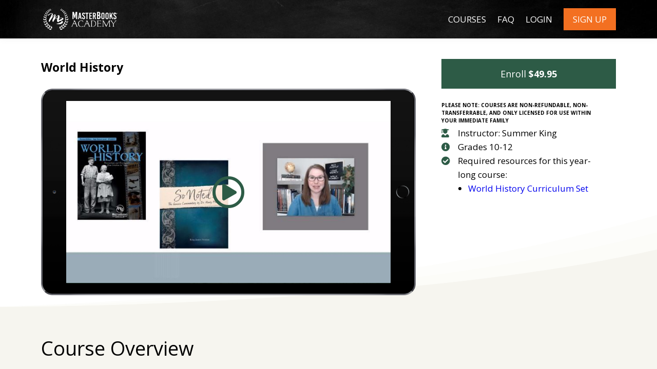

--- FILE ---
content_type: text/html;charset=UTF-8
request_url: https://www.masterbooksacademy.com/course/world-history
body_size: 52813
content:

<!DOCTYPE html>
<html lang="en">
    <head>
        
    <title>World History</title>


     <meta charset="UTF-8"> 
     <meta name="viewport" content="width=device-width, initial-scale=1"> 
     <meta name="description" content="High school students will develop their Christian worldview while forming their own understanding of world history trends, philosophies, and events as they study history from creation to today."> 
     <meta name="keywords" content="High School, History &amp; Geography"> 
     <meta name="author" content="Master Books Academy"> 
     <meta name="twitter:card" content="summary_large_image"> 
     <meta name="twitter:site" content="@"> 
     <meta name="twitter:title" content="World History"> 
     <meta name="twitter:description" content="High school students will develop their Christian worldview while forming their own understanding of world history trends, philosophies, and events as they study history from creation to today."> 
     <meta name="twitter:image" content="https://lwfiles.mycourse.app/masterbooks-public/60bee09c251a34c22e3e8b0a4dd11883.jpeg"> 
     <meta property="og:url" content="https://www.masterbooksacademy.com/course/world-history"> 
     <meta property="og:type" content="product"> 
     <meta property="og:title" content="World History"> 
     <meta property="og:image" content="https://lwfiles.mycourse.app/masterbooks-public/60bee09c251a34c22e3e8b0a4dd11883.jpeg"> 
     <meta property="og:description" content="High school students will develop their Christian worldview while forming their own understanding of world history trends, philosophies, and events as they study history from creation to today."> 
     <meta property="og:site_name" content="Master Books Academy"> 
     <meta property="article:publisher" content="https://www.facebook.com/groups/momsofmasterbooks"> 
     <meta name="twitter:label1" content="Price"> 
     <meta name="twitter:data1" content="$49.95"> 
     <meta property="product:price:amount" content="49.95"> 
     <meta property="product:price:currency" content="USD"> 
     <meta property="product:sale_price:currency" content="USD"> 
     <meta property="product:original_price:amount" content="49.95"> 
     <meta property="product:original_price:currency" content="USD"> 
     <meta name="csrf-token" content="274f0e88550232fcfedde9e0cd3f0babbf213bfe669557efba2535a133cf8f48"> 

    <link rel="canonical" href="https://www.masterbooksacademy.com/course/world-history"/>
		<link rel="icon" type="" href="https://lwfiles.mycourse.app/masterbooks-public/theme/favicon.ico">
		<link rel="apple-touch-icon" type="" href="https://lwfiles.mycourse.app/masterbooks-public/theme/favicon.ico">
		<script type='text/javascript'>var me=false;var environment='production';var imagePath='https://cdn.mycourse.app/v3.74.2';var server='//www.masterbooksacademy.com/api/';var fileServer='https://api.us-e1.learnworlds.com/';var api='https://api.us-e1.learnworlds.com/';var lw_client='5e7e4eb1f45aec110b49bc6b';var serverImg='https://lwfiles.mycourse.app/masterbooks-public/';var subscriptionMode=false;var paymentsURL='https://www.masterbooksacademy.com/payment?product_id=';var clientURL='//www.masterbooksacademy.com';var SITENAME='Master Books Academy';var WHITELABEL=true;var WHITELABEL_SETTINGS='{"learn_more_admin_disabled":false,"learn_more_others_disabled":false}';var BILLING='C';var SITE_AFFILIATES={"active":false,"commissionRate":10,"cookieExpiration":30,"maturation":30,"selfRegister":true,"displayAffiliateCustomers":false,"displayAffiliateLeads":false,"products":[],"paymentMethods":["paypal"],"agreement":"","minAffiliateCommissionStatus":"mature","afterLoginNavigation":{"type":"dashboard","url":"","page":{"title":"Home","slug":"home"}}};var LWSettings={"deactive_components":{"ebook":false},"components_settings":{"dailynews":{"categories":false},"posts":{"tips":false,"livecode":false}}};var LWClient={"promotions":true,"bundles":true,"integrations":true,"advanced_integrations":true,"financial_gateways":true,"theming":true,"pages_templates":true,"pages_builder_starter":true,"pages_builder_advanced_templates":true,"course_unit_completion":true,"course_unit_navigation_sequential":true,"course_unit_navigation":true,"pages_builder":true,"instructors":100,"seat_managers":100,"affiliates":true,"affiliates_partial":true,"question_bank":true,"account_manager":true,"certifications":true,"import_assessment_from_xls":true,"advanced_analytics":true,"free_courses":true,"private_courses":true,"private_enroll":true,"interactive_video":true,"white_label":true,"gamification":true,"includes":true,"admins":true,"ebooks":true,"social":true,"multilanguage":true,"subscriptions":true,"videouploader":true,"api":true,"webhooks":true,"thank_you_page":true,"after_purchase_partial_settings":true,"after_purchase_settings":true,"pdf_watermark":true,"video_watermark":true,"video_transcript":true,"video_subtitles":true,"video_headings":true,"video_skin":true,"video_elements_basic":true,"video_elements_advanced":true,"video_thumbnail":true,"video_on_click_actions":true,"video_on_show_actions":true,"integration_zoom":true,"integration_webex":true,"integration_google_meet":true,"integration_teams":true,"integration_calendly":true,"integration_hubspot":true,"livesession_multiple_accounts":true,"scorm":true,"graded_scorm":true,"analytics_advanced_queries":true,"analytics_simple_queries":true,"custom_fonts":true,"custom_code_liquid_expressions":true,"mobile_app_submit":true,"file_assignment_course_unit":true,"popups":9223372036854775807,"user_login_permission":true,"site_flavor_export":true,"site_flavor_import":true,"site_templates":9223372036854775807,"report_scheduled_tasks_allowed":50,"bulk_actions":true,"import_users":true,"import_tags":true,"custom_auth_url":true,"new_assessment_marketing_form":true,"new_assessment_file_upload":true,"webcam_upload":true,"audio_upload":true,"saml":true,"openid":true,"user_roles_create_custom":true,"user_roles_segment":true,"user_impersonation":true,"user_roles_custom_roles_create_edit":9223372036854775807,"user_roles_predefined_roles_edit":true,"user_roles_assignable_user_roles":true,"user_roles_total_users_for_all_custom_roles":9223372036854775807,"automations":true,"user_groups":true,"user_groups_max_members":1000,"nps":true,"qualification":true,"mobile_analytics":true,"signup_eligibility":true,"user_progress-mark-complete":true,"funnels":9223372036854775807,"tag_manager":true,"domain_rename":true,"mass_mails":true,"ai_reporting":true,"digital_credentials":true,"cross_school_resource_sharing":true,"same_school_resource_sharing_sync":true,"user_progress_matrix":true,"course_progress_matrix":true,"after_login_pages_based_on_user_tag":true,"assessments_video_response_time":40,"assessments_audio_response_time":120,"assessments_file_upload_size":20,"site_allowed_num_sso_settings":3,"referrals":true};var oauthInfo='lw_client=5e7e4eb1f45aec110b49bc6b&access_token=';var assetsPath='https://cdn.mycourse.app/v3.74.2/_cdnAssets';var PAGES_IN_TOPBAR=[];var currencySymbol='$';var currencyCode='USD';var currencySymbolPosition='LEFT_SIGN_NO_SPACE';var currencyDecimalsSeparator='.';var currencyThousandsSeparator=',';var currencyDecimalsNum='2';var currencyUseVedic=false;var SOCIAL_LOGINS=["facebook","twitter","linkedin","google"];var ACTIVE_SSO_CONNECTIONS=[];var LW_AUTH_ENABLED=true;var SCHOOL_LOGO='theme/logo-topbar.jpg';var LOGIN_FORM_TEMPLATE='loginForm2';var LOGIN_FORM_IMAGE='';var LWPackage='high_volume_yearly';var GATEWAYS=["stripe"];var COURSE_CONTINUE_SETTING='course';var MOBILE_SETTINGS={"mobile_logo":"","mobile_site_name":"","mobile_landing_page":null,"mobile_description":"Login to start learning","mobile_social_facebook_text":"Sign in with Facebook","mobile_social_twitter_text":"Sign in with Twitter","mobile_social_linkedin_text":"Sign in with Linkedin","mobile_social_google_text":"Sign in with Google","disabled_signup_alert_title":"Registration Disabled","disabled_signup_alert_text":"Please visit the school page from your browser in order to register and then use the app to access your courses.","disabled_signup_label_translation":"Registration is unavailable while using the app","mobile_signup":false,"mobile_social_display":false,"mobile_display_free_courses":false,"mobile_display_paid_courses":false,"mobile_allow_purchase":false};var DP_SETTINGS={"type":"disabled","cookies":false,"marketing":false,"email":false,"deletion_request":false};var WEGLOT_ACTIVE=false;var DP_EU=false;var SITE_DISABLE_SIGNUP=false;var SITE_TRIGGER_USER_SIGNUP_ELIGIBILITY_CHECK=false;var ACTIVE_SITE_TEMPLATE='5f905374a99ac15f7474307e';var SITE_SOCIAL_FACEBOOK='https://www.facebook.com/groups/momsofmasterbooks';var SITE_SOCIAL_TWITTER='';var SITE_SOCIAL_INSTAGRAM='https://www.instagram.com/masterbooks/';var SITE_SOCIAL_YOUTUBE='https://www.youtube.com/c/MasterBooksCurriculum';var SITE_SOCIAL_LINKEDIN='';var SITE_SOCIAL_PINTEREST='';var SITE_DISABLED_APPS=["dailynews","workpad","people"];var USER_CUSTOM_FIELDS=[];var USER_SIGNUP_FIELDS=[{"active":true,"required":true,"type":"text","name":"username","order":"10","translationKey":"common.sign_up_what_name","placeholderTranslationKey":"common.sign_up_name"},{"active":true,"required":true,"type":"email","name":"email","order":"20","translationKey":"common.sign_up_what_email","placeholderTranslationKey":"common.sign_up_email"},{"active":true,"required":true,"type":"password","name":"password","order":"30","translationKey":"common.sign_up_what_password","placeholderTranslationKey":"common.sign_up_password"}];var STYLES_CUSTOM_FONTS={"8f4570722c22905efbdfa1e1157af9d4":{"id":"8f4570722c22905efbdfa1e1157af9d4","title":"Museo700-Regular","type":"application\/vnd.ms-opentype","extension":"otf","file_name":"fonts\/64f2877ac37f9495712d1d8cc21a5666.otf","file_size":129080,"css":"@font-face {\n    font-family: 'Museo700-Regular';\n    font-display: swap;\n    src: url('https:\/\/lwfiles.mycourse.app\/masterbooks-public\/fonts\/64f2877ac37f9495712d1d8cc21a5666.otf') format('opentype');\n}"},"e20dd9c8853a3cc88af500015e95460a":{"id":"e20dd9c8853a3cc88af500015e95460a","title":"Montserrat-Regular","type":"font\/sfnt","extension":"ttf","file_name":"fonts\/6f59a7da92a27136af6b4df2472a23c1.ttf","file_size":263192,"css":"@font-face {\n    font-family: 'Montserrat-Regular';\n    font-display: swap;\n    src: url('https:\/\/lwfiles.mycourse.app\/masterbooks-public\/fonts\/6f59a7da92a27136af6b4df2472a23c1.ttf') format('truetype');\n}"},"c1649a996df8eae3cbc99d1b2affb2d3":{"id":"c1649a996df8eae3cbc99d1b2affb2d3","title":"Forum-Regular","type":"font\/sfnt","extension":"ttf","file_name":"fonts\/ff6187d8cee894579db7532466c1add8.ttf","file_size":241604,"css":"@font-face {\n    font-family: 'Forum-Regular';\n    font-display: swap;\n    src: url('https:\/\/lwfiles.mycourse.app\/masterbooks-public\/fonts\/ff6187d8cee894579db7532466c1add8.ttf') format('truetype');\n}"}};var INVOICE_ADDITIONAL=false;var INVOICE_ADDITIONAL_REQUIRED=false;var INVOICE_ADDITIONAL_AUTOFILLED=true;var INVOICE_ADDITIONAL_LABEL='';var INVOICE_ADDITIONAL_TITLE='';var FINANCIAL_BILLING_INFO={"active":true,"locked":{"bf_name":{"values":{"active":true,"required":true},"disable":{"active":true,"required":true},"integrations":["quaderno","stripe"]},"bf_address":{"values":{"active":true,"required":true},"disable":{"active":true,"required":true},"integrations":["quaderno","stripe"]},"bf_country":{"values":{"active":true,"required":true},"disable":{"active":true,"required":true},"integrations":["quaderno","stripe"]},"bf_postalcode":{"values":{"active":true,"required":true},"disable":{"active":true,"required":true},"integrations":["quaderno","stripe"]},"bf_city":{"values":{"active":true},"disable":{"active":true},"integrations":["quaderno","stripe"]},"bf_taxid":{"values":{"active":true},"disable":{"active":true},"integrations":["quaderno"]},"bf_brazilian_tax_id":{"values":{"active":true},"disable":{"active":true},"integrations":["stripe"]},"bf_brazilian_states":{"values":{"active":true},"disable":{"active":true},"integrations":["stripe"]}},"standard_enabled":true,"standard":[{"active":true,"required":true,"name":"Name","signup_name":null,"type":"text","key":"bf_name","icon_id":"nameIcon","icon_class":"","user_value":null,"placeholder":null,"enable_validation":false,"constraint_rule":"custom","validation_regex":"\/\/","validation_fail_message":"","checkbox_label":null,"isFullWidth":false},{"active":true,"required":true,"name":"Address","signup_name":null,"type":"text","key":"bf_address","icon_id":"nameIcon","icon_class":"","user_value":null,"placeholder":null,"enable_validation":false,"constraint_rule":"custom","validation_regex":"\/\/","validation_fail_message":"","checkbox_label":null,"isFullWidth":false},{"active":true,"required":true,"name":"City","signup_name":null,"type":"text","key":"bf_city","icon_id":"nameIcon","icon_class":"","user_value":null,"placeholder":null,"enable_validation":false,"constraint_rule":"custom","validation_regex":"\/\/","validation_fail_message":"","checkbox_label":null,"isFullWidth":false},{"active":true,"required":true,"name":"Postal code","signup_name":null,"type":"text","key":"bf_postalcode","icon_id":"nameIcon","icon_class":"","user_value":null,"placeholder":null,"enable_validation":false,"constraint_rule":"custom","validation_regex":"\/\/","validation_fail_message":"","checkbox_label":null,"isFullWidth":false},{"active":true,"required":true,"name":"Country","signup_name":null,"type":"dropdown","key":"bf_country","icon_id":"nameIcon","icon_class":"","user_value":null,"placeholder":null,"enable_validation":false,"constraint_rule":"custom","validation_regex":"\/\/","validation_fail_message":"","checkbox_label":null,"isFullWidth":false,"options":[{"field_name":"Afghanistan","field_value":"AF"},{"field_name":"\u00c5land Islands","field_value":"AX"},{"field_name":"Albania","field_value":"AL"},{"field_name":"Algeria","field_value":"DZ"},{"field_name":"American Samoa","field_value":"AS"},{"field_name":"Andorra","field_value":"AD"},{"field_name":"Angola","field_value":"AO"},{"field_name":"Anguilla","field_value":"AI"},{"field_name":"Antarctica","field_value":"AQ"},{"field_name":"Antigua and Barbuda","field_value":"AG"},{"field_name":"Argentina","field_value":"AR"},{"field_name":"Armenia","field_value":"AM"},{"field_name":"Aruba","field_value":"AW"},{"field_name":"Australia","field_value":"AU"},{"field_name":"Austria","field_value":"AT"},{"field_name":"Azerbaijan","field_value":"AZ"},{"field_name":"Bahamas","field_value":"BS"},{"field_name":"Bahrain","field_value":"BH"},{"field_name":"Bangladesh","field_value":"BD"},{"field_name":"Barbados","field_value":"BB"},{"field_name":"Belarus","field_value":"BY"},{"field_name":"Belgium","field_value":"BE"},{"field_name":"Belize","field_value":"BZ"},{"field_name":"Benin","field_value":"BJ"},{"field_name":"Bermuda","field_value":"BM"},{"field_name":"Bhutan","field_value":"BT"},{"field_name":"Bolivia, Plurinational State of","field_value":"BO"},{"field_name":"Bonaire, Sint Eustatius and Saba","field_value":"BQ"},{"field_name":"Bosnia and Herzegovina","field_value":"BA"},{"field_name":"Botswana","field_value":"BW"},{"field_name":"Bouvet Island","field_value":"BV"},{"field_name":"Brazil","field_value":"BR"},{"field_name":"British Indian Ocean Territory","field_value":"IO"},{"field_name":"Brunei Darussalam","field_value":"BN"},{"field_name":"Bulgaria","field_value":"BG"},{"field_name":"Burkina Faso","field_value":"BF"},{"field_name":"Burundi","field_value":"BI"},{"field_name":"Cambodia","field_value":"KH"},{"field_name":"Cameroon","field_value":"CM"},{"field_name":"Canada","field_value":"CA"},{"field_name":"Cape Verde","field_value":"CV"},{"field_name":"Cayman Islands","field_value":"KY"},{"field_name":"Central African Republic","field_value":"CF"},{"field_name":"Chad","field_value":"TD"},{"field_name":"Chile","field_value":"CL"},{"field_name":"China","field_value":"CN"},{"field_name":"Christmas Island","field_value":"CX"},{"field_name":"Cocos (Keeling) Islands","field_value":"CC"},{"field_name":"Colombia","field_value":"CO"},{"field_name":"Comoros","field_value":"KM"},{"field_name":"Congo","field_value":"CG"},{"field_name":"Congo, the Democratic Republic of the","field_value":"CD"},{"field_name":"Cook Islands","field_value":"CK"},{"field_name":"Costa Rica","field_value":"CR"},{"field_name":"C\u00f4te d'Ivoire","field_value":"CI"},{"field_name":"Croatia","field_value":"HR"},{"field_name":"Cuba","field_value":"CU"},{"field_name":"Cura\u00e7ao","field_value":"CW"},{"field_name":"Cyprus","field_value":"CY"},{"field_name":"Czech Republic","field_value":"CZ"},{"field_name":"Denmark","field_value":"DK"},{"field_name":"Djibouti","field_value":"DJ"},{"field_name":"Dominica","field_value":"DM"},{"field_name":"Dominican Republic","field_value":"DO"},{"field_name":"Ecuador","field_value":"EC"},{"field_name":"Egypt","field_value":"EG"},{"field_name":"El Salvador","field_value":"SV"},{"field_name":"Equatorial Guinea","field_value":"GQ"},{"field_name":"Eritrea","field_value":"ER"},{"field_name":"Estonia","field_value":"EE"},{"field_name":"Ethiopia","field_value":"ET"},{"field_name":"Falkland Islands (Malvinas)","field_value":"FK"},{"field_name":"Faroe Islands","field_value":"FO"},{"field_name":"Fiji","field_value":"FJ"},{"field_name":"Finland","field_value":"FI"},{"field_name":"France","field_value":"FR"},{"field_name":"French Guiana","field_value":"GF"},{"field_name":"French Polynesia","field_value":"PF"},{"field_name":"French Southern Territories","field_value":"TF"},{"field_name":"Gabon","field_value":"GA"},{"field_name":"Gambia","field_value":"GM"},{"field_name":"Georgia","field_value":"GE"},{"field_name":"Germany","field_value":"DE"},{"field_name":"Ghana","field_value":"GH"},{"field_name":"Gibraltar","field_value":"GI"},{"field_name":"Greece","field_value":"GR"},{"field_name":"Greenland","field_value":"GL"},{"field_name":"Grenada","field_value":"GD"},{"field_name":"Guadeloupe","field_value":"GP"},{"field_name":"Guam","field_value":"GU"},{"field_name":"Guatemala","field_value":"GT"},{"field_name":"Guernsey","field_value":"GG"},{"field_name":"Guinea","field_value":"GN"},{"field_name":"Guinea-Bissau","field_value":"GW"},{"field_name":"Guyana","field_value":"GY"},{"field_name":"Haiti","field_value":"HT"},{"field_name":"Heard Island and McDonald Islands","field_value":"HM"},{"field_name":"Holy See (Vatican City State)","field_value":"VA"},{"field_name":"Honduras","field_value":"HN"},{"field_name":"Hong Kong","field_value":"HK"},{"field_name":"Hungary","field_value":"HU"},{"field_name":"Iceland","field_value":"IS"},{"field_name":"India","field_value":"IN"},{"field_name":"Indonesia","field_value":"ID"},{"field_name":"Iran, Islamic Republic of","field_value":"IR"},{"field_name":"Iraq","field_value":"IQ"},{"field_name":"Ireland","field_value":"IE"},{"field_name":"Isle of Man","field_value":"IM"},{"field_name":"Israel","field_value":"IL"},{"field_name":"Italy","field_value":"IT"},{"field_name":"Jamaica","field_value":"JM"},{"field_name":"Japan","field_value":"JP"},{"field_name":"Jersey","field_value":"JE"},{"field_name":"Jordan","field_value":"JO"},{"field_name":"Kazakhstan","field_value":"KZ"},{"field_name":"Kenya","field_value":"KE"},{"field_name":"Kiribati","field_value":"KI"},{"field_name":"Korea, Democratic People's Republic of","field_value":"KP"},{"field_name":"Korea, Republic of","field_value":"KR"},{"field_name":"Kuwait","field_value":"KW"},{"field_name":"Kyrgyzstan","field_value":"KG"},{"field_name":"Lao People's Democratic Republic","field_value":"LA"},{"field_name":"Latvia","field_value":"LV"},{"field_name":"Lebanon","field_value":"LB"},{"field_name":"Lesotho","field_value":"LS"},{"field_name":"Liberia","field_value":"LR"},{"field_name":"Libya","field_value":"LY"},{"field_name":"Liechtenstein","field_value":"LI"},{"field_name":"Lithuania","field_value":"LT"},{"field_name":"Luxembourg","field_value":"LU"},{"field_name":"Macao","field_value":"MO"},{"field_name":"Macedonia, the former Yugoslav Republic of","field_value":"MK"},{"field_name":"Madagascar","field_value":"MG"},{"field_name":"Malawi","field_value":"MW"},{"field_name":"Malaysia","field_value":"MY"},{"field_name":"Maldives","field_value":"MV"},{"field_name":"Mali","field_value":"ML"},{"field_name":"Malta","field_value":"MT"},{"field_name":"Marshall Islands","field_value":"MH"},{"field_name":"Martinique","field_value":"MQ"},{"field_name":"Mauritania","field_value":"MR"},{"field_name":"Mauritius","field_value":"MU"},{"field_name":"Mayotte","field_value":"YT"},{"field_name":"Mexico","field_value":"MX"},{"field_name":"Micronesia, Federated States of","field_value":"FM"},{"field_name":"Moldova, Republic of","field_value":"MD"},{"field_name":"Monaco","field_value":"MC"},{"field_name":"Mongolia","field_value":"MN"},{"field_name":"Montenegro","field_value":"ME"},{"field_name":"Montserrat","field_value":"MS"},{"field_name":"Morocco","field_value":"MA"},{"field_name":"Mozambique","field_value":"MZ"},{"field_name":"Myanmar","field_value":"MM"},{"field_name":"Namibia","field_value":"NA"},{"field_name":"Nauru","field_value":"NR"},{"field_name":"Nepal","field_value":"NP"},{"field_name":"Netherlands","field_value":"NL"},{"field_name":"New Caledonia","field_value":"NC"},{"field_name":"New Zealand","field_value":"NZ"},{"field_name":"Nicaragua","field_value":"NI"},{"field_name":"Niger","field_value":"NE"},{"field_name":"Nigeria","field_value":"NG"},{"field_name":"Niue","field_value":"NU"},{"field_name":"Norfolk Island","field_value":"NF"},{"field_name":"Northern Mariana Islands","field_value":"MP"},{"field_name":"Norway","field_value":"NO"},{"field_name":"Oman","field_value":"OM"},{"field_name":"Pakistan","field_value":"PK"},{"field_name":"Palau","field_value":"PW"},{"field_name":"Palestinian Territory, Occupied","field_value":"PS"},{"field_name":"Panama","field_value":"PA"},{"field_name":"Papua New Guinea","field_value":"PG"},{"field_name":"Paraguay","field_value":"PY"},{"field_name":"Peru","field_value":"PE"},{"field_name":"Philippines","field_value":"PH"},{"field_name":"Pitcairn","field_value":"PN"},{"field_name":"Poland","field_value":"PL"},{"field_name":"Portugal","field_value":"PT"},{"field_name":"Puerto Rico","field_value":"PR"},{"field_name":"Qatar","field_value":"QA"},{"field_name":"R\u00e9union","field_value":"RE"},{"field_name":"Romania","field_value":"RO"},{"field_name":"Russian Federation","field_value":"RU"},{"field_name":"Rwanda","field_value":"RW"},{"field_name":"Saint Barth\u00e9lemy","field_value":"BL"},{"field_name":"Saint Helena, Ascension and Tristan da Cunha","field_value":"SH"},{"field_name":"Saint Kitts and Nevis","field_value":"KN"},{"field_name":"Saint Lucia","field_value":"LC"},{"field_name":"Saint Martin (French part)","field_value":"MF"},{"field_name":"Saint Pierre and Miquelon","field_value":"PM"},{"field_name":"Saint Vincent and the Grenadines","field_value":"VC"},{"field_name":"Samoa","field_value":"WS"},{"field_name":"San Marino","field_value":"SM"},{"field_name":"Sao Tome and Principe","field_value":"ST"},{"field_name":"Saudi Arabia","field_value":"SA"},{"field_name":"Senegal","field_value":"SN"},{"field_name":"Serbia","field_value":"RS"},{"field_name":"Seychelles","field_value":"SC"},{"field_name":"Sierra Leone","field_value":"SL"},{"field_name":"Singapore","field_value":"SG"},{"field_name":"Sint Maarten (Dutch part)","field_value":"SX"},{"field_name":"Slovakia","field_value":"SK"},{"field_name":"Slovenia","field_value":"SI"},{"field_name":"Solomon Islands","field_value":"SB"},{"field_name":"Somalia","field_value":"SO"},{"field_name":"South Africa","field_value":"ZA"},{"field_name":"South Georgia and the South Sandwich Islands","field_value":"GS"},{"field_name":"South Sudan","field_value":"SS"},{"field_name":"Spain","field_value":"ES"},{"field_name":"Sri Lanka","field_value":"LK"},{"field_name":"Sudan","field_value":"SD"},{"field_name":"Suriname","field_value":"SR"},{"field_name":"Svalbard and Jan Mayen","field_value":"SJ"},{"field_name":"Swaziland","field_value":"SZ"},{"field_name":"Sweden","field_value":"SE"},{"field_name":"Switzerland","field_value":"CH"},{"field_name":"Syrian Arab Republic","field_value":"SY"},{"field_name":"Taiwan","field_value":"TW"},{"field_name":"Tajikistan","field_value":"TJ"},{"field_name":"Tanzania, United Republic of","field_value":"TZ"},{"field_name":"Thailand","field_value":"TH"},{"field_name":"Timor-Leste","field_value":"TL"},{"field_name":"Togo","field_value":"TG"},{"field_name":"Tokelau","field_value":"TK"},{"field_name":"Tonga","field_value":"TO"},{"field_name":"Trinidad and Tobago","field_value":"TT"},{"field_name":"Tunisia","field_value":"TN"},{"field_name":"Turkey","field_value":"TR"},{"field_name":"Turkmenistan","field_value":"TM"},{"field_name":"Turks and Caicos Islands","field_value":"TC"},{"field_name":"Tuvalu","field_value":"TV"},{"field_name":"Uganda","field_value":"UG"},{"field_name":"Ukraine","field_value":"UA"},{"field_name":"United Arab Emirates","field_value":"AE"},{"field_name":"United Kingdom","field_value":"GB"},{"field_name":"United States","field_value":"US"},{"field_name":"United States Minor Outlying Islands","field_value":"UM"},{"field_name":"Uruguay","field_value":"UY"},{"field_name":"Uzbekistan","field_value":"UZ"},{"field_name":"Vanuatu","field_value":"VU"},{"field_name":"Venezuela, Bolivarian Republic of","field_value":"VE"},{"field_name":"Viet Nam","field_value":"VN"},{"field_name":"Virgin Islands, British","field_value":"VG"},{"field_name":"Virgin Islands, U.S.","field_value":"VI"},{"field_name":"Wallis and Futuna","field_value":"WF"},{"field_name":"Western Sahara","field_value":"EH"},{"field_name":"Yemen","field_value":"YE"},{"field_name":"Zambia","field_value":"ZM"},{"field_name":"Zimbabwe","field_value":"ZW"}]},{"active":true,"required":false,"name":"Business TAX ID","signup_name":null,"type":"text","key":"bf_taxid","icon_id":"nameIcon","icon_class":"","user_value":null,"placeholder":null,"enable_validation":false,"constraint_rule":"custom","validation_regex":"\/\/","validation_fail_message":"","checkbox_label":null,"isFullWidth":false}],"boleto":[{"active":true,"required":false,"name":"Brazilian Tax ID","signup_name":null,"type":"text","key":"bf_brazilian_tax_id","icon_id":"nameIcon","icon_class":"","user_value":null,"placeholder":null,"enable_validation":true,"constraint_rule":"custom","validation_regex":"\/^([0-9]{3}|[0-9]{2}).[0-9]{3}.[0-9]{3}([-][0-9]{2}|(\/([0-9]{4}\\-([0-9]{2}))))$\/","validation_fail_message":"Invalid Tax id format. Example 000.000.000-00 or 00.000.000\/0000-00","checkbox_label":null,"isFullWidth":false},{"active":true,"required":false,"name":"Brazilian State","signup_name":null,"type":"dropdown","key":"bf_brazilian_states","icon_id":"nameIcon","icon_class":"","user_value":null,"placeholder":null,"enable_validation":false,"constraint_rule":"custom","validation_regex":"\/\/","validation_fail_message":"","checkbox_label":null,"isFullWidth":false,"options":[{"field_name":"Acre","field_value":"AC"},{"field_name":"Alagoas","field_value":"AL"},{"field_name":"Amap\u00e1","field_value":"AP"},{"field_name":"Amazonas","field_value":"AM"},{"field_name":"Bahia","field_value":"BA"},{"field_name":"Cear\u00e1","field_value":"CE"},{"field_name":"Distrito Federal","field_value":"DF"},{"field_name":"Esp\u00edrito Santo","field_value":"ES"},{"field_name":"Goi\u00e1s","field_value":"GO"},{"field_name":"Maranh\u00e3o","field_value":"MA"},{"field_name":"Mato Grosso","field_value":"MT"},{"field_name":"Mato Grosso do Sul","field_value":"MS"},{"field_name":"Minas Gerais","field_value":"MG"},{"field_name":"Par\u00e1","field_value":"PA"},{"field_name":"Para\u00edba","field_value":"PB"},{"field_name":"Paran\u00e1","field_value":"PR"},{"field_name":"Pernambuco","field_value":"PE"},{"field_name":"Piau\u00ed","field_value":"PI"},{"field_name":"Rio de Janeiro","field_value":"RJ"},{"field_name":"Rio Grande do Norte","field_value":"RN"},{"field_name":"Rio Grande do Sul","field_value":"RS"},{"field_name":"Rond\u00f4nia","field_value":"RO"},{"field_name":"Roraima","field_value":"RR"},{"field_name":"Santa Catarina","field_value":"SC"},{"field_name":"S\u00e3o Paulo","field_value":"SP"},{"field_name":"Sergipe","field_value":"SE"},{"field_name":"Tocantins","field_value":"TO"}]}],"boleto_enabled":false,"fields":[{"active":true,"required":false,"name":"Student(s) First and Last Name","signup_name":null,"type":"text","key":"bf_studentsfirstandlastname","autotag":false,"icon_id":"nameIcon","icon_class":"","user_value":null,"placeholder":null,"rows":3,"maxLength":100,"enable_validation":false,"constraint_rule":"custom","validation_regex":"\/\/","validation_fail_message":"","checkbox_label":null}]};var TAX_SERVICE={"name":"Quaderno","enabled":true,"has_billing_details":true,"has_checkout_tax_analysis":true,"has_stripe_tax_rates":true,"has_invoice_preview":false,"has_business_tax_validation":true,"throws_errors":false};var STRIPE_ACCOUNT_COUNTRY='US';var STRIPE_CONNECT_ACCOUNT_ID='acct_1GdirRJPMm6uHq8k';var ACTIVE_STRIPE_SOURCE_PAYMENT_METHODS=[];var FINANCIAL_STRIPE_BILLING_ADDRESS=false;var FINANCIAL_STRIPE_DISABLE_LINK=false;var FINANCIAL_STRIPE_VAT=false;var FINANCIAL_TERMS=false;var SCHOOL_SUPPORT={"teacher":null,"tech":null};var currentSiteTemplateStyles={"typography":{"*":{"fontFamily":"Barlow"},"learnworlds-heading-large":{"fontFamily":"Open Sans","fontWeight":"normal","fontSize":54,"letterSpacing":"0","lineHeight":"1.2","textTransform":"none"},"learnworlds-heading-normal":{"fontFamily":"Open Sans","fontWeight":"normal","fontSize":48,"letterSpacing":"0","lineHeight":"1.2","textTransform":"none"},"learnworlds-heading-small":{"fontFamily":"Open Sans","fontWeight":"normal","fontSize":38,"letterSpacing":"0","lineHeight":"1.2","textTransform":"none"},"learnworlds-subheading-large":{"fontFamily":"Open Sans","fontWeight":"normal","fontSize":48,"letterSpacing":"0","lineHeight":"1.2","textTransform":"none"},"learnworlds-subheading-normal":{"fontFamily":"Open Sans","fontWeight":"normal","fontSize":38,"letterSpacing":"0","lineHeight":"1.2","textTransform":"none"},"learnworlds-subheading-small":{"fontFamily":"Open Sans","fontWeight":"normal","fontSize":23,"letterSpacing":"0","lineHeight":"1.2","textTransform":"none"},"learnworlds-heading3-large":{"fontFamily":"Open Sans","fontWeight":"normal","fontSize":38,"letterSpacing":"0","lineHeight":"1.4","textTransform":"none"},"learnworlds-heading3-normal":{"fontFamily":"Open Sans","fontWeight":"normal","fontSize":23,"letterSpacing":"0","lineHeight":"1.4","textTransform":"none"},"learnworlds-heading3-small":{"fontFamily":"Open Sans","fontWeight":"normal","fontSize":18,"letterSpacing":"0","lineHeight":"1.4","textTransform":"none"},"learnworlds-heading4-large":{"fontFamily":"Open Sans","fontWeight":"normal","fontSize":23,"letterSpacing":"0","lineHeight":"1.4","textTransform":"none"},"learnworlds-heading4-normal":{"fontFamily":"Open Sans","fontWeight":"normal","fontSize":18,"letterSpacing":"0","lineHeight":"1.4","textTransform":"none"},"learnworlds-heading4-small":{"fontFamily":"Open Sans","fontWeight":"normal","fontSize":14,"letterSpacing":"0","lineHeight":"1.4","textTransform":"none"},"learnworlds-main-text-huge":{"fontFamily":"Open Sans","fontSize":32,"fontWeight":"300","letterSpacing":"0","lineHeight":"1","textTransform":"none"},"learnworlds-main-text-very-large":{"fontFamily":"Open Sans","fontSize":26,"fontWeight":"normal","letterSpacing":"0","lineHeight":"1.55","textTransform":"none"},"learnworlds-main-text-large":{"fontFamily":"Open Sans","fontSize":22,"fontWeight":"normal","letterSpacing":"0","lineHeight":"1.55","textTransform":"none"},"learnworlds-main-text-normal":{"fontFamily":"Open Sans","fontWeight":"normal","fontSize":17,"letterSpacing":"0","lineHeight":"1.6","textTransform":"none"},"learnworlds-main-text-small":{"fontFamily":"Open Sans","fontSize":15,"fontWeight":"normal","letterSpacing":"0","lineHeight":"1.55","textTransform":"none"},"learnworlds-main-text-very-small":{"fontFamily":"Open Sans","fontSize":13,"fontWeight":"normal","letterSpacing":"0","lineHeight":"1.55","textTransform":"none"},"learnworlds-main-text-tiny":{"fontFamily":"Open Sans","fontSize":10,"fontWeight":"normal","letterSpacing":"0","lineHeight":"1.55","textTransform":"none"},"learnworlds-overline-text":{"fontFamily":"Open Sans","fontSize":15,"fontWeight":"bold","letterSpacing":"0.1","lineHeight":"1.55","textTransform":"uppercase"},"learnworlds-quote-text":{"fontFamily":"Open Sans","fontSize":32,"fontWeight":"normal","letterSpacing":"0","lineHeight":"1.55","textTransform":"none"},"learnworlds-size-small":{"paddingBottom":"40","paddingTop":"40"},"learnworlds-size-normal":{"paddingBottom":"80","paddingTop":"80"},"learnworlds-size-large":{"paddingBottom":"120","paddingTop":"120"},"learnworlds-size-extra-large":{"paddingBottom":"160","paddingTop":"160"}},"input":{"learnworlds-button-large":{"fontFamily":"Open Sans","fontWeight":"normal","fontSize":20,"letterSpacing":"0","textTransform":"none","borderRadius":0,"paddingTop":20,"paddingRight":60,"paddingBottom":20,"paddingLeft":60},"learnworlds-button-normal":{"fontFamily":"Open Sans","fontWeight":"normal","fontSize":18,"letterSpacing":"0","textTransform":"none","borderRadius":0,"paddingTop":15,"paddingRight":40,"paddingBottom":15,"paddingLeft":40},"learnworlds-button-small":{"fontFamily":"Open Sans","fontWeight":"normal","fontSize":14,"letterSpacing":"0","textTransform":"none","borderRadius":0,"paddingTop":11,"paddingRight":32,"paddingBottom":11,"paddingLeft":32},"learnworlds-input-large":{"fontFamily":"Open Sans","fontWeight":"normal","fontSize":20,"letterSpacing":"0","textTransform":"none","borderRadius":0,"paddingTop":20,"paddingRight":24,"paddingBottom":20,"paddingLeft":24},"learnworlds-input-normal":{"fontFamily":"Open Sans","fontWeight":"normal","fontSize":18,"letterSpacing":"0","textTransform":"none","borderRadius":0,"paddingTop":15,"paddingRight":24,"paddingBottom":15,"paddingLeft":24},"learnworlds-input-small":{"fontFamily":"Open Sans","fontWeight":"normal","fontSize":14,"letterSpacing":"0","textTransform":"none","borderRadius":0,"paddingTop":11,"paddingRight":22,"paddingBottom":11,"paddingLeft":22}},"colors":{"lw-brand-bg":{"color":"#2D5B46","textType":"light","lessVars":{"brand-color":"#2D5B46","text-over-brandbg-color":"@light-text-color"}},"lw-dark-bg":{"color":"#2A2A2A","textType":"light","lessVars":{"dark-bg-color":"#2A2A2A","text-over-darkbg-color":"@light-text-color"}},"lw-light-bg":{"color":"#F6F5EF","textType":"dark","lessVars":{"light-bg-color":"#F6F5EF","text-over-lightbg-color":"@dark-text-color"}},"lw-brand-accent1-bg":{"color":"#F37021","textType":"light","lessVars":{"brand-accent1-color":"#F37021","text-over-brandaccent1bg-color":"@light-text-color"}},"lw-brand-accent2-bg":{"color":"#F5C116","textType":"dark","lessVars":{"brand-accent2-color":"#F5C116","text-over-brandaccent2bg-color":"@dark-text-color"}},"lw-light-text":{"color":"#FFFFFF","lessVars":{"lw-light-text":"#FFFFFF"}},"lw-dark-text":{"color":"#000000","lessVars":{"lw-dark-text":"#151C2B","dark-text-color":"#000000"}},"lw-body-bg":{"color":"#FFFFFF","textType":"dark","lessVars":{"body-bg":"#FFFFFF","body-bg-color":"#FFFFFF","text-over-bodybg-color":"@dark-text-color"}},"lw-link-text":{"color":"#9DA69C","lessVars":{"link-text-color":"#9DA69C"}}},"fonts":["Open Sans","Open Sans","Open Sans","Crimson Pro","Museo700-Regular","Montserrat-Regular","Forum-Regular"]};var admins_commission=false;var assessments_video_response_time=40;var assessments_audio_response_time=120;var assessments_file_upload_size=20;var COMPANION_URL='https://medialibrary.mycourse.app';var dateFormat={"short":"DD MMM YYYY","shortWithTime":"DD MMM YYYY HH:mm","long":"D MMMM, YYYY","longWithTime":"D MMMM, YYYY HH:mm"};var site_enable_contextual_cookies=false;var SITE_PASSWORD_SETTINGS={"has_unmask_enabled":false,"has_confirm_enabled":false,"minimum_characters":"6","maximum_characters":"50","check_uppercase":false,"check_lowercase":false,"check_digit":false,"check_special_chars":false};var userImpersonation=false;var activeSiteTemplate='5f905374a99ac15f7474307e';</script>
		<script type='text/javascript'>var pageState={"id":"5f905375a99ac15f74743097","slug":"world-history","pageSource":"world-history","sections":{"section_1594987752626_91":{"sectionType":"course-overview-section","sectionId":"section_1594987752626_91","styles":{"desktop":{"#section_1594987752626_91":{"paddingTop":"40px","paddingBottom":"40px"},"#section_1594987752626_91 __DOT__on-bottom":[]}},"anchor":"","videoMediaData":{"params":{"autoplay":true,"mute":true,"loop":false,"popup":false}},"imageMediaData":null,"embedMediaData":null,"selectedMedia":null,"version":"v1","responsiveHeightClass":{"desktop":"","tablet-portrait":"","tablet-landscape":"","smartphone-portrait":"","smartphone-landscape":""},"responsiveAlignmentClass":{"desktop":"","tablet-portrait":"","tablet-landscape":"","smartphone-portrait":"","smartphone-landscape":""},"itemVisibilitySettings":null,"svgMediaData":null,"itemVisibilityStartTime":null,"itemVisibilityEndTime":null},"section_1594987369307_1":{"sectionType":"section","sectionId":"section_1594987369307_1","styles":{"desktop":{"#section_1594987369307_1":{"paddingTop":"40px"}}},"anchor":"","videoMediaData":{"params":{"autoplay":true,"mute":true,"loop":false,"popup":false}},"imageMediaData":{"title":"Chalkboard (2)","tags":null,"width":1920,"height":800,"size":101,"name":"\/db30d57e62a4a9f2cd515be9f2f4c72e.jpeg","access":"public","created":1603901737.370224,"modified":1603901738.481814,"id":"5f9999293486304b69732ef0","modifiedF":"2020-10-28 18:15:38","link":"https:\/\/lwfiles.mycourse.app\/masterbooks-public\/db30d57e62a4a9f2cd515be9f2f4c72e.jpeg","link_small":"https:\/\/api-lw6.learnworlds.com\/imagefile\/https:\/\/lwfiles.mycourse.app\/masterbooks-public\/db30d57e62a4a9f2cd515be9f2f4c72e.jpeg?client_id=5e7e4eb1f45aec110b49bc6b&width=350&height=0","uploadFromUnsplash":false},"embedMediaData":null,"selectedMedia":"Color","version":"v1","responsiveHeightClass":{"desktop":"","tablet-portrait":"","tablet-landscape":"","smartphone-portrait":"","smartphone-landscape":""},"responsiveAlignmentClass":{"desktop":"","tablet-portrait":"","tablet-landscape":"","smartphone-portrait":"","smartphone-landscape":""},"itemVisibilitySettings":null,"svgMediaData":null,"itemVisibilityStartTime":null,"itemVisibilityEndTime":null},"section_1647516641879_385":{"sectionType":"section","sectionId":"section_1647516641879_385","styles":null,"anchor":"","videoMediaData":{"params":{"autoplay":true,"mute":true,"loop":false,"popup":false}},"embedMediaData":null,"imageMediaData":{"title":"Chalkboard","tags":null,"width":1920,"height":800,"size":72,"name":"\/e9e473134035c2eb47823cba794518db.jpeg","access":"public","created":1603899710.753597,"modified":1603899710.753597,"id":"5f99913ee59d521128296c40","modifiedF":"2020-10-28 17:41:50","link":"https:\/\/lwfiles.mycourse.app\/masterbooks-public\/e9e473134035c2eb47823cba794518db.jpeg","link_small":"https:\/\/api-lw6.learnworlds.com\/imagefile\/https:\/\/lwfiles.mycourse.app\/masterbooks-public\/e9e473134035c2eb47823cba794518db.jpeg?client_id=5e7e4eb1f45aec110b49bc6b&width=350&height=0","uploadFromUnsplash":false},"svgMediaData":null,"selectedMedia":"Image","version":"v1","responsiveHeightClass":{"desktop":"","tablet-portrait":"","tablet-landscape":"","smartphone-portrait":"","smartphone-landscape":""},"responsiveAlignmentClass":{"desktop":"","tablet-portrait":"","tablet-landscape":"","smartphone-portrait":"","smartphone-landscape":""},"itemVisibilitySettings":{"value":"unenrolled","data":null},"itemVisibilityStartTime":null,"itemVisibilityEndTime":null},"section_1594746894968_63":{"sectionType":"section","sectionId":"section_1594746894968_63","styles":{"desktop":{"#section_1594746894968_63":[],"#section_1594746894968_63 __DOT__on-bottom":[]}},"anchor":"","videoMediaData":{"params":{"autoplay":true,"mute":true,"loop":false,"popup":false}},"imageMediaData":null,"embedMediaData":null,"selectedMedia":"","version":"v1","responsiveHeightClass":{"desktop":"","tablet-portrait":"","tablet-landscape":"","smartphone-portrait":"","smartphone-landscape":""},"responsiveAlignmentClass":{"desktop":"","tablet-portrait":"","tablet-landscape":"","smartphone-portrait":"","smartphone-landscape":""},"itemVisibilitySettings":null,"svgMediaData":null,"itemVisibilityStartTime":null,"itemVisibilityEndTime":null},"section_1594746922506_69":{"sectionType":"section","sectionId":"section_1594746922506_69","styles":null,"anchor":"","videoMediaData":{"params":{"autoplay":true,"mute":true,"loop":false,"popup":false}},"imageMediaData":null,"embedMediaData":null,"selectedMedia":"","version":"v1","responsiveHeightClass":{"desktop":"","tablet-portrait":"","tablet-landscape":"","smartphone-portrait":"","smartphone-landscape":""},"responsiveAlignmentClass":{"desktop":"","tablet-portrait":"","tablet-landscape":"","smartphone-portrait":"","smartphone-landscape":""},"itemVisibilitySettings":null,"svgMediaData":null,"itemVisibilityStartTime":null,"itemVisibilityEndTime":null}},"elements":{"el_1647516342915_283":{"elementType":"column-wrapper","elementId":"el_1647516342915_283","styles":null,"linkData":[],"responsiveAlignmentClass":{"desktop":"","tablet-portrait":"","tablet-landscape":"","smartphone-portrait":"","smartphone-landscape":""},"responsiveColumnGutterClass":{"desktop":"","tablet-portrait":"","tablet-landscape":"","smartphone-portrait":"","smartphone-landscape":""},"responsiveColumnsWrapperTypeClass":{"desktop":"","tablet-portrait":"","tablet-landscape":"","smartphone-portrait":"","smartphone-landscape":""},"itemVisibilitySettings":null},"el_1603898768451_651":{"elementType":"column","elementId":"el_1603898768451_651","styles":null,"linkData":[],"selectedMedia":"","imageMediaData":null,"svgMediaData":null,"responsiveAlignmentClass":{"desktop":"","tablet-portrait":"","tablet-landscape":"","smartphone-portrait":"","smartphone-landscape":""},"itemVisibilitySettings":null,"animationData":null},"el_1603898768452_653":{"elementType":"column","elementId":"el_1603898768452_653","styles":null,"linkData":[],"selectedMedia":"","imageMediaData":null,"svgMediaData":null,"responsiveAlignmentClass":{"desktop":"","tablet-portrait":"","tablet-landscape":"","smartphone-portrait":"","smartphone-landscape":""},"itemVisibilitySettings":null,"animationData":null},"el_1647516342922_284":{"version":"v1","elementType":"text","elementId":"el_1647516342922_284","styles":null,"linkData":[],"visibility":""},"el_1594987752687_109":{"elementType":"screen","elementId":"el_1594987752687_109","styles":null,"selectedMedia":"Video","hideVideoBelow":"None","imageMediaData":{"title":"Copy of Academy Thumbnails (Chalk) (19)","tags":[],"width":1920,"height":1080,"size":331,"name":"\/3f2c32c883fea2ed5cebcf96fd825224.jpeg","access":"public","created":1603916853.519426,"modified":1603916853.519426,"id":"5f99d4356c0d4c734343fc7e","link":"https:\/\/lwfiles.mycourse.app\/masterbooks-public\/3f2c32c883fea2ed5cebcf96fd825224.jpeg","link_small":"https:\/\/api-lw6.learnworlds.com\/imagefile\/https:\/\/lwfiles.mycourse.app\/masterbooks-public\/3f2c32c883fea2ed5cebcf96fd825224.jpeg?client_id=5e7e4eb1f45aec110b49bc6b&width=350&height=0","modifiedF":"2020-10-28 22:27:33"},"videoMediaData":{"video":{"id":"5faec229220e976b38318182","videoId":"g0jsazwz9q","type":"wistia","course":"world-history"},"params":{"autoplay":false,"mute":false,"loop":false,"popup":false},"thumbnail":"https:\/\/lwfiles.mycourse.app\/masterbooks-public\/cb6e1a179e1c766a42bdaf448e704b84.jpeg"},"embedMediaData":null,"responsiveScreenCaptionPositionClass":{"desktop":"","tablet-portrait":"","tablet-landscape":"","smartphone-portrait":"","smartphone-landscape":""},"animationData":null,"itemVisibilitySettings":null,"svgMediaData":null,"responsiveScreenTypeClass":{"desktop":["learnworlds-tablet-landscape","black"],"tablet-portrait":"","tablet-landscape":"","smartphone-portrait":"","smartphone-landscape":""},"responsiveScreenStyleClass":{"desktop":"realistic","tablet-portrait":"","tablet-landscape":"","smartphone-portrait":"","smartphone-landscape":""},"responsiveScreenSizeClass":{"desktop":"","tablet-portrait":"","tablet-landscape":"","smartphone-portrait":"","smartphone-landscape":""},"responsiveSelfAlignmentClass":{"desktop":"","tablet-portrait":"","tablet-landscape":"","smartphone-portrait":"","smartphone-landscape":""}},"el_1647516544599_367":{"version":"v1","elementType":"text","elementId":"el_1647516544599_367","styles":null,"linkData":[],"visibility":""},"el_1647516342941_287":{"elementType":"list-wrapper","elementId":"el_1647516342941_287","styles":null,"linkData":[],"responsiveAlignmentClass":{"desktop":"","tablet-portrait":"","tablet-landscape":"","smartphone-portrait":"","smartphone-landscape":""},"responsiveListItemsPerRowClass":{"desktop":"","tablet-portrait":"","tablet-landscape":"","smartphone-portrait":"","smartphone-landscape":""},"itemVisibilitySettings":null},"el_1647516342928_285":{"version":"v1","elementType":"text","elementId":"el_1647516342928_285","styles":null,"linkData":[],"visibility":""},"el_1594987752694_111":{"elementType":"icon","elementId":"el_1594987752694_111","styles":null,"linkData":[],"animationData":null,"visibility":"","version":"v1","responsiveSelfAlignmentClass":{"desktop":"","tablet-portrait":"","tablet-landscape":"","smartphone-portrait":"","smartphone-landscape":""},"itemVisibilitySettings":null},"el_1647516343370_302":{"elementType":"icon","elementId":"el_1647516343370_302","styles":null,"linkData":[],"responsiveSelfAlignmentClass":{"desktop":"","tablet-portrait":"","tablet-landscape":"","smartphone-portrait":"","smartphone-landscape":""},"itemVisibilitySettings":null},"el_1604482600545_87":{"elementType":"listItem","elementId":"el_1604482600545_87","styles":null,"linkData":[],"visibility":"","version":"v1","animationData":null},"el_1603898769538_688":{"elementType":"listItem","elementId":"el_1603898769538_688","styles":null,"linkData":[],"visibility":"","animationData":null,"version":"v1"},"el_1603898769540_689":{"elementType":"listItem","elementId":"el_1603898769540_689","styles":null,"linkData":[],"visibility":"","animationData":null,"version":"v1"},"el_1603898769541_690":{"elementType":"icon","elementId":"el_1603898769541_690","styles":null,"linkData":[],"visibility":"","animationData":null,"version":"v1","responsiveSelfAlignmentClass":{"desktop":"","tablet-portrait":"","tablet-landscape":"","smartphone-portrait":"","smartphone-landscape":""},"itemVisibilitySettings":null},"el_1647516342948_288":{"version":"v1","elementType":"text","elementId":"el_1647516342948_288","styles":null,"linkData":[],"visibility":""},"el_1647516342951_289":{"version":"v1","elementType":"text","elementId":"el_1647516342951_289","styles":null,"linkData":[],"visibility":""},"el_1604420222021_270":{"elementType":"icon","elementId":"el_1604420222021_270","styles":null,"linkData":[],"visibility":"","animationData":null,"version":"v1","responsiveSelfAlignmentClass":{"desktop":"","tablet-portrait":"","tablet-landscape":"","smartphone-portrait":"","smartphone-landscape":""},"itemVisibilitySettings":null},"el_1647516342956_290":{"version":"v1","elementType":"text","elementId":"el_1647516342956_290","styles":null,"linkData":[],"visibility":""},"el_1647516342959_291":{"version":"v1","elementType":"text","elementId":"el_1647516342959_291","styles":null,"linkData":[],"visibility":""},"el_1604482599421_82":{"elementType":"icon","elementId":"el_1604482599421_82","styles":null,"linkData":[],"visibility":"","version":"v1","responsiveSelfAlignmentClass":{"desktop":"","tablet-portrait":"","tablet-landscape":"","smartphone-portrait":"","smartphone-landscape":""},"itemVisibilitySettings":null,"animationData":null},"el_1647516342967_292":{"version":"v1","elementType":"text","elementId":"el_1647516342967_292","styles":null,"linkData":[],"visibility":""},"el_1647516342969_293":{"version":"v1","elementType":"text","elementId":"el_1647516342969_293","styles":null,"linkData":[],"visibility":""},"el_1604420184780_266":{"elementType":"column-wrapper","elementId":"el_1604420184780_266","styles":null,"linkData":[],"responsiveAlignmentClass":{"desktop":"","tablet-portrait":"","tablet-landscape":"","smartphone-portrait":"","smartphone-landscape":""},"responsiveColumnGutterClass":{"desktop":"","tablet-portrait":"","tablet-landscape":"","smartphone-portrait":"","smartphone-landscape":""},"responsiveColumnsWrapperTypeClass":{"desktop":"","tablet-portrait":"","tablet-landscape":"","smartphone-portrait":"","smartphone-landscape":""},"itemVisibilitySettings":null},"el_1594987369941_36":{"elementType":"column","elementId":"el_1594987369941_36","styles":null,"linkData":[],"selectedMedia":"","imageMediaData":null,"responsiveAlignmentClass":{"desktop":"","tablet-portrait":"","tablet-landscape":"","smartphone-portrait":"","smartphone-landscape":""},"itemVisibilitySettings":null,"svgMediaData":null,"animationData":null},"el_1594987369946_37":{"elementType":"text","elementId":"el_1594987369946_37","styles":null,"linkData":[],"visibility":"","animationData":null,"version":"v1"},"el_1594987369965_42":{"elementType":"text","elementId":"el_1594987369965_42","styles":null,"linkData":[],"visibility":"","animationData":null,"version":"v1"},"el_1647516641916_390":{"elementType":"column-wrapper","elementId":"el_1647516641916_390","styles":null,"linkData":[],"responsiveAlignmentClass":{"desktop":"","tablet-portrait":"","tablet-landscape":"","smartphone-portrait":"","smartphone-landscape":""},"responsiveColumnGutterClass":{"desktop":"","tablet-portrait":"","tablet-landscape":"","smartphone-portrait":"","smartphone-landscape":""},"responsiveColumnsWrapperTypeClass":{"desktop":"","tablet-portrait":"","tablet-landscape":"","smartphone-portrait":"","smartphone-landscape":""},"itemVisibilitySettings":null},"el_1647516641920_391":{"elementType":"column","elementId":"el_1647516641920_391","styles":null,"linkData":[],"selectedMedia":"","imageMediaData":null,"svgMediaData":null,"responsiveAlignmentClass":{"desktop":"","tablet-portrait":"","tablet-landscape":"","smartphone-portrait":"","smartphone-landscape":""},"itemVisibilitySettings":null},"el_1647516641923_392":{"version":"v1","elementType":"text","elementId":"el_1647516641923_392","styles":{"desktop":{"#el_1647516641923_392":{"opacity":1}}},"linkData":[],"visibility":""},"el_1647516641924_393":{"version":"v1","elementType":"text","elementId":"el_1647516641924_393","styles":null,"linkData":[],"visibility":""},"el_1594746922723_86":{"elementType":"column-wrapper","elementId":"el_1594746922723_86","styles":null,"linkData":[],"responsiveAlignmentClass":{"desktop":"","tablet-portrait":"","tablet-landscape":"","smartphone-portrait":"","smartphone-landscape":""},"itemVisibilitySettings":null,"responsiveColumnGutterClass":{"desktop":"","tablet-portrait":"","tablet-landscape":"","smartphone-portrait":"","smartphone-landscape":""},"responsiveColumnsWrapperTypeClass":{"desktop":"","tablet-portrait":"","tablet-landscape":"","smartphone-portrait":"","smartphone-landscape":""}},"el_1594746922725_87":{"elementType":"column","elementId":"el_1594746922725_87","styles":null,"linkData":[],"selectedMedia":"","imageMediaData":null,"responsiveAlignmentClass":{"desktop":"","tablet-portrait":"","tablet-landscape":"","smartphone-portrait":"","smartphone-landscape":""},"itemVisibilitySettings":null,"svgMediaData":null},"el_1594746922760_98":{"elementType":"column","elementId":"el_1594746922760_98","styles":null,"linkData":[],"selectedMedia":"","imageMediaData":null,"responsiveAlignmentClass":{"desktop":"","tablet-portrait":"","tablet-landscape":"","smartphone-portrait":"","smartphone-landscape":""},"itemVisibilitySettings":null,"svgMediaData":null},"el_1594746922726_88":{"elementType":"text","elementId":"el_1594746922726_88","styles":null,"linkData":[],"visibility":"","version":"v1"},"el_1594746922727_89":{"elementType":"text","elementId":"el_1594746922727_89","styles":null,"linkData":[],"visibility":"","version":"v1"},"el_1594746922728_90":{"elementType":"text","elementId":"el_1594746922728_90","styles":null,"linkData":[],"visibility":"","version":"v1"},"el_1599747256745_1":{"elementId":"el_1599747256745_1","elementType":"social-links-wrapper","responsiveAlignmentClass":{"desktop":"","tablet-portrait":"","tablet-landscape":"","smartphone-portrait":"","smartphone-landscape":""},"itemVisibilitySettings":null},"el_1594746922761_99":{"elementType":"screen","elementId":"el_1594746922761_99","styles":{"desktop":{"#el_1594746922761_99 __DOT__js-screen-caption":{"display":"none"}}},"selectedMedia":"Image","hideVideoBelow":"None","imageMediaData":{"title":"Bio Pic","tags":null,"width":746,"height":850,"size":191,"name":"\/244946b987cb2bbb8472d78955e4a9c7.jpeg","access":"public","created":1593185220.560274,"modified":1593185223.18662,"id":"5ef613c48f810d75111b7d27","modifiedF":"2020-06-26 18:27:03","link":"https:\/\/lwfiles.mycourse.app\/masterbooks-public\/244946b987cb2bbb8472d78955e4a9c7.jpeg","link_small":"https:\/\/api-lw6.learnworlds.com\/imagefile\/https:\/\/lwfiles.mycourse.app\/masterbooks-public\/244946b987cb2bbb8472d78955e4a9c7.jpeg?client_id=5e7e4eb1f45aec110b49bc6b&width=350&height=0","uploadFromUnsplash":false},"videoMediaData":null,"embedMediaData":null,"responsiveScreenCaptionPositionClass":{"desktop":"","tablet-portrait":"","tablet-landscape":"","smartphone-portrait":"","smartphone-landscape":""},"itemVisibilitySettings":null,"svgMediaData":null,"responsiveScreenTypeClass":{"desktop":"learnworlds-frame-1-1","tablet-portrait":"","tablet-landscape":"","smartphone-portrait":"","smartphone-landscape":""},"responsiveScreenStyleClass":{"desktop":"","tablet-portrait":"","tablet-landscape":"","smartphone-portrait":"","smartphone-landscape":""},"responsiveScreenSizeClass":{"desktop":"large","tablet-portrait":"","tablet-landscape":"","smartphone-portrait":"","smartphone-landscape":""},"responsiveSelfAlignmentClass":{"desktop":"","tablet-portrait":"","tablet-landscape":"","smartphone-portrait":"","smartphone-landscape":""}},"el_1599747256748_14":{"elementType":"button","elementId":"el_1599747256748_14","styles":null,"linkData":[],"size":"","responsiveButtonWidthClass":{"desktop":"","tablet-portrait":"","tablet-landscape":"","smartphone-portrait":"","smartphone-landscape":""},"itemVisibilitySettings":null},"el_1599747256750_16":{"elementType":"button","elementId":"el_1599747256750_16","styles":null,"linkData":[],"size":"","responsiveButtonWidthClass":{"desktop":"","tablet-portrait":"","tablet-landscape":"","smartphone-portrait":"","smartphone-landscape":""},"itemVisibilitySettings":null},"el_1599747256751_18":{"elementType":"button","elementId":"el_1599747256751_18","styles":null,"linkData":[],"size":"","responsiveButtonWidthClass":{"desktop":"","tablet-portrait":"","tablet-landscape":"","smartphone-portrait":"","smartphone-landscape":""},"itemVisibilitySettings":null},"el_1599747256752_20":{"elementType":"button","elementId":"el_1599747256752_20","styles":null,"linkData":[],"size":"","responsiveButtonWidthClass":{"desktop":"","tablet-portrait":"","tablet-landscape":"","smartphone-portrait":"","smartphone-landscape":""},"itemVisibilitySettings":null},"el_1599747256754_22":{"elementType":"button","elementId":"el_1599747256754_22","styles":null,"linkData":[],"size":"","responsiveButtonWidthClass":{"desktop":"","tablet-portrait":"","tablet-landscape":"","smartphone-portrait":"","smartphone-landscape":""},"itemVisibilitySettings":null},"el_1599747256758_24":{"elementType":"button","elementId":"el_1599747256758_24","styles":null,"linkData":[],"size":"","responsiveButtonWidthClass":{"desktop":"","tablet-portrait":"","tablet-landscape":"","smartphone-portrait":"","smartphone-landscape":""},"itemVisibilitySettings":null},"el_1594746922762_100":{"elementType":"text","elementId":"el_1594746922762_100","styles":null,"linkData":[],"visibility":"","version":"v1"},"el_1594746922766_101":{"elementType":"icon","elementId":"el_1594746922766_101","styles":null,"linkData":[],"visibility":"","version":"v1","responsiveSelfAlignmentClass":{"desktop":"","tablet-portrait":"","tablet-landscape":"","smartphone-portrait":"","smartphone-landscape":""},"itemVisibilitySettings":null},"el_1599747256749_15":{"elementType":"icon","elementId":"el_1599747256749_15","styles":null,"linkData":[],"visibility":"","version":"v1","responsiveSelfAlignmentClass":{"desktop":"","tablet-portrait":"","tablet-landscape":"","smartphone-portrait":"","smartphone-landscape":""},"itemVisibilitySettings":null},"el_1599747256750_17":{"elementType":"icon","elementId":"el_1599747256750_17","styles":null,"linkData":[],"visibility":"","version":"v1","responsiveSelfAlignmentClass":{"desktop":"","tablet-portrait":"","tablet-landscape":"","smartphone-portrait":"","smartphone-landscape":""},"itemVisibilitySettings":null},"el_1599747256752_19":{"elementType":"icon","elementId":"el_1599747256752_19","styles":null,"linkData":[],"visibility":"","version":"v1","responsiveSelfAlignmentClass":{"desktop":"","tablet-portrait":"","tablet-landscape":"","smartphone-portrait":"","smartphone-landscape":""},"itemVisibilitySettings":null},"el_1599747256753_21":{"elementType":"icon","elementId":"el_1599747256753_21","styles":null,"linkData":[],"visibility":"","version":"v1","responsiveSelfAlignmentClass":{"desktop":"","tablet-portrait":"","tablet-landscape":"","smartphone-portrait":"","smartphone-landscape":""},"itemVisibilitySettings":null},"el_1599747256757_23":{"elementType":"icon","elementId":"el_1599747256757_23","styles":null,"linkData":[],"visibility":"","version":"v1","responsiveSelfAlignmentClass":{"desktop":"","tablet-portrait":"","tablet-landscape":"","smartphone-portrait":"","smartphone-landscape":""},"itemVisibilitySettings":null},"el_1599747256759_25":{"elementType":"icon","elementId":"el_1599747256759_25","styles":null,"linkData":[],"visibility":"","version":"v1","responsiveSelfAlignmentClass":{"desktop":"","tablet-portrait":"","tablet-landscape":"","smartphone-portrait":"","smartphone-landscape":""},"itemVisibilitySettings":null}},"components":{"component_1647516342897_267":{"version":"v1","componentType":"course-enroll","componentId":"component_1647516342897_267","styles":null,"itemVisibilitySettings":null,"buttonPriceDisplay":true,"responsiveButtonWidthClass":{"desktop":"full-width","tablet-portrait":"","tablet-landscape":"","smartphone-portrait":"","smartphone-landscape":""}},"component_1594746895206_65":{"componentType":"course-contents","componentId":"component_1594746895206_65","template":"CourseContentsTemplate14","selectedCourseTitleId":null,"displayAccessLabel":true,"styles":null,"animationData":null,"itemVisibilitySettings":null,"displaySectionNumbering":true,"displayActivitySummary":true,"displayCompletionCheckmark":true,"displayDripTag":true,"extraInfoKeysToDisplay":{"readTime":true,"duration":true,"pages":true,"questionsCount":true}}},"topbar":null,"has_single_topbar_status":null,"has_single_footer_status":null,"footer":null,"type":"course","responsive_font_scale":{"desktop":100,"tablet-portrait":90,"smartphone-portrait":80,"smartphone-landscape":80,"tablet-landscape":100},"additionalData":[],"funnelId":null,"ebookData":null,"courseTitleId":null};</script>
		<script type='text/javascript'>var pagePopups=[];</script>
		<script type='text/javascript'>var pageGroups=["course"];</script>
		<script type='text/javascript'>var globalTopbar={"logged-in":{"sectionId":"section_1564405797906_0","components":{"component_1593094758262_3":{"componentType":"hamburger-menu","componentId":"component_1593094758262_3","styles":null,"animationData":null,"visibility":"","userTags":"","itemVisibilitySettings":null,"version":"v1"},"component_11111111111_0":{"componentType":"navigation-menu","componentId":"component_11111111111_0","template":"navigationMenu1","styles":{"desktop":{"#component_11111111111_0 __DOT__lw-topbar-option-link":[],"#component_11111111111_0 __DOT__lw-topbar-option-link:not(__DOT__button-like)":{"color":"#FFFFFF"}}},"activeLinkDisplay":"1","menuLinksAppearance":"textOnly","menuLinksSize":"","items":[{"id":"menuItem16","appearance":"","label":"MY COURSES","linkData":{"linkType":"pagelink","linkTo":"start","linkToExtra":"","linkOpen":"default","href":"\/start"},"subItems":[{"id":"menuItem18","appearance":"","inHamburger":true,"label":"ENROLLED COURSES","linkData":{"linkType":"pagelink","linkTo":"start","linkToExtra":"","linkOpen":"default","href":"\/start"}},{"id":"menuItem19","appearance":"","inHamburger":true,"label":"ACCOUNT","linkData":{"linkType":"appslink","linkTo":"account","linkToExtra":"","linkOpen":"default","href":"\/account"}},{"label":"PROFILE","inHamburger":true,"linkData":{"linkType":"appslink","linkTo":"profile","linkToExtra":"","linkOpen":"default","href":"\/profile"},"editControls":true,"id":"menuSubItem_1722499750593_341","borderRadius":0},{"id":"menuItem20","appearance":"textOnlyAccent1","inHamburger":true,"label":"SIGN OUT","linkData":{"linkType":"signout","href":false}}],"borderRadius":0,"inHamburger":true},{"label":"FAQ","addControls":true,"appearance":"","editControls":true,"subItems":[],"isOpen":false,"linkData":{"linkType":"pagelink","linkTo":"frequently-asked-questions","linkToExtra":"","linkOpen":"default","href":"\/frequently-asked-questions"},"inHamburger":true,"id":"menuItem_1618228824677_129"}],"hoverEnabled":true,"hoverEffect":"","fontWeight":0,"fontSize":0,"letterSpacing":0,"animationData":null,"visibility":"","userTags":"","itemVisibilitySettings":null}},"sticksOnScroll":true,"transparentBackground":"","hidden":"","content":"<section class=\"js-learnworlds-section learnworlds-section lw-topbar stretched-bg js-change-image-node sticky-topbar lw-dark-bg\" data-section-id=\"topbar1\" data-magic=\"background-image\" id=\"section_1564405797906_0\" style=\"background-image: url(&quot;https:\/\/lwfiles.mycourse.app\/masterbooks-public\/db30d57e62a4a9f2cd515be9f2f4c72e.jpeg&quot;);\">\n\n    <div class=\"lw-h-row js-same-content-wrapper\">\n\n        <div class=\"learnworlds-section-content js-learnworlds-section-content wide\">\n            <div class=\"lw-cols js-same-content-wrapper\" data-node-type=\"columnWrapper\" id=\"el_1595271538693_3\">\n\n                <div class=\"lw-topbar-logo-col col flex-item with-flexible-parts ai-s flex-none justify-content-flex-start js-same-content-child\" data-node-type=\"column\" id=\"el_1593094758411_20\">\n                    <div class=\"lw-topbar-logo-wrapper flex-item with-flexible-parts va-c\">\n                        <a class=\"js-linked-node\" href=\"\/home\"><img class=\"learnworlds-element lw-logo js-change-image-node\" data-node-type=\"image\" data-magic=\"image\" src=\"https:\/\/lwfiles.mycourse.app\/masterbooks-public\/7b79b0c0e35175f6a2dc574af9228c39.png\" id=\"el_1593094758413_21\"><\/a>\n                    <\/div>\n                <\/div>\n\n                <div class=\"hide-tp hide-sl hide-sp col flex-item with-flexible-parts ai-s flex-1 js-same-content-child\" data-node-type=\"column\" id=\"el_1593094758419_22\"><\/div>\n\n                <div class=\"hide-tp hide-sl hide-sp col flex-item with-flexible-parts ai-s flex-1 justify-content-flex-end js-same-content-child\" data-node-type=\"column\" id=\"el_1593094758422_23\">\n                    <div class=\"flex-item with-flexible-parts va-c\"> \n                        <div class=\"lw-topbar-menu-wrapper flexible-cnt-wrapper js-lw-flexible-wrapper js-component link-distance-normal\" data-node-type=\"navigation-menu\" id=\"component_11111111111_0\" data-random-render-menu-component=\"menu_component_1766433732626_611\">\n<nav class=\"lw-topbar-menu  with-hover      \">\n\t<ul class=\"lw-topbar-options with-flexible-parts align-items-center\">\n\t\t\n\n\t\t\t\n\t\t\t\t\n\t\t\t\n\n\t\t\t\n\t\t\t\t\n\t\t\t\n\n\t\t\t\n\t\t\t\t\n\t\t\t\n\n\t\t\t\n\n\t\t\t\n\n\n\t\t\t<li class=\"lw-topbar-option\">\n\t\t\t\t\n\t\t\t\t\t<a id=\"menuItem16\" style=\"\" href=\"\/start\" class=\"lw-topbar-option-link learnworlds-main-text-normal js-menu-item lw-brand-text text-only js-with-submenu-list with-submenu js-linked-node\" data-interactive-link-type=\"pagelink\" data-interactive-link-var1=\"start\" data-interactive-link-var2=\"\" data-interactive-link-window=\"default\">\n\t\t\t\t\t\t<span class=\"lw-topbar-option-link-lbl nowrap\">MY COURSES<\/span>\n\t\t\t\t\t\t\n\t\t\t\t\t<\/a>\n\t\t\t\t\n\n\t\t\t\t\n\t\t\t\t\t\n\t\t\t\t\t\t<ul class=\"lw-topbar-submenu js-submenu-list\" style=\"background-color: rgb(42, 42, 42);\">\n\t\t\t\t\t\t\t\n\n\t\t\t\t\t\t\t\t\n\t\t\t\t\t\t\t\t\t\n\t\t\t\t\t\t\t\t\n\n\t\t\t\t\t\t\t\t\n\t\t\t\t\t\t\t\t\t\n\t\t\t\t\t\t\t\t\n\n\t\t\t\t\t\t\t\t\n\t\t\t\t\t\t\t\t\t\n\t\t\t\t\t\t\t\t\n\n\t\t\t\t\t\t\t\t\n\n\t\t\t\t\t\t\t\t\n\n\t\t\t\t\t\t\t\t<li class=\"lw-topbar-submenu-item js-submenu-item\">\n\t\t\t\t\t\t\t\t\t\n\t\t\t\t\t\t\t\t\t\t<a id=\"menuItem18\" style=\"\" href=\"\/start\" class=\"lw-topbar-option-link learnworlds-main-text-normal lw-brand-text text-only  js-linked-node\" data-interactive-link-type=\"pagelink\" data-interactive-link-var1=\"start\" data-interactive-link-var2=\"\" data-interactive-link-window=\"default\">\n\t\t\t\t\t\t\t\t\t\t\tENROLLED COURSES\n\t\t\t\t\t\t\t\t\t\t\t\n\t\t\t\t\t\t\t\t\t\t<\/a>\n\t\t\t\t\t\t\t\t\t\n\t\t\t\t\t\t\t\t<\/li>\n\n\t\t\t\t\t\t\t\n\n\t\t\t\t\t\t\t\t\n\t\t\t\t\t\t\t\t\t\n\t\t\t\t\t\t\t\t\n\n\t\t\t\t\t\t\t\t\n\t\t\t\t\t\t\t\t\t\n\t\t\t\t\t\t\t\t\n\n\t\t\t\t\t\t\t\t\n\t\t\t\t\t\t\t\t\t\n\t\t\t\t\t\t\t\t\n\n\t\t\t\t\t\t\t\t\n\n\t\t\t\t\t\t\t\t\n\n\t\t\t\t\t\t\t\t<li class=\"lw-topbar-submenu-item js-submenu-item\">\n\t\t\t\t\t\t\t\t\t\n\t\t\t\t\t\t\t\t\t\t<a id=\"menuItem19\" style=\"\" href=\"\/account\" class=\"lw-topbar-option-link learnworlds-main-text-normal lw-brand-text text-only  js-linked-node\" data-interactive-link-type=\"appslink\" data-interactive-link-var1=\"account\" data-interactive-link-var2=\"\" data-interactive-link-window=\"default\">\n\t\t\t\t\t\t\t\t\t\t\tACCOUNT\n\t\t\t\t\t\t\t\t\t\t\t\n\t\t\t\t\t\t\t\t\t\t<\/a>\n\t\t\t\t\t\t\t\t\t\n\t\t\t\t\t\t\t\t<\/li>\n\n\t\t\t\t\t\t\t\n\n\t\t\t\t\t\t\t\t\n\t\t\t\t\t\t\t\t\t\n\t\t\t\t\t\t\t\t\n\n\t\t\t\t\t\t\t\t\n\t\t\t\t\t\t\t\t\t\n\t\t\t\t\t\t\t\t\n\n\t\t\t\t\t\t\t\t\n\t\t\t\t\t\t\t\t\t\n\t\t\t\t\t\t\t\t\n\n\t\t\t\t\t\t\t\t\n\n\t\t\t\t\t\t\t\t\n\n\t\t\t\t\t\t\t\t<li class=\"lw-topbar-submenu-item js-submenu-item\">\n\t\t\t\t\t\t\t\t\t\n\t\t\t\t\t\t\t\t\t\t<a id=\"menuSubItem_1722499750593_341\" style=\"\" href=\"\/profile\" class=\"lw-topbar-option-link learnworlds-main-text-normal lw-brand-text text-only  js-linked-node\" data-interactive-link-type=\"appslink\" data-interactive-link-var1=\"profile\" data-interactive-link-var2=\"\" data-interactive-link-window=\"default\">\n\t\t\t\t\t\t\t\t\t\t\tPROFILE\n\t\t\t\t\t\t\t\t\t\t\t\n\t\t\t\t\t\t\t\t\t\t<\/a>\n\t\t\t\t\t\t\t\t\t\n\t\t\t\t\t\t\t\t<\/li>\n\n\t\t\t\t\t\t\t\n\n\t\t\t\t\t\t\t\t\n\t\t\t\t\t\t\t\t\t\n\t\t\t\t\t\t\t\t\n\n\t\t\t\t\t\t\t\t\n\t\t\t\t\t\t\t\t\t\n\t\t\t\t\t\t\t\t\n\n\t\t\t\t\t\t\t\t\n\t\t\t\t\t\t\t\t\t\n\t\t\t\t\t\t\t\t\n\n\t\t\t\t\t\t\t\t\n\n\t\t\t\t\t\t\t\t\n\n\t\t\t\t\t\t\t\t<li class=\"lw-topbar-submenu-item js-submenu-item\">\n\t\t\t\t\t\t\t\t\t\n\t\t\t\t\t\t\t\t\t\t<a id=\"menuItem20\" style=\"\" href=\"\/signout\" class=\"lw-topbar-option-link learnworlds-main-text-normal lw-brand-accent1-text text-only  js-linked-node\" data-interactive-link-type=\"signout\">\n\t\t\t\t\t\t\t\t\t\t\tSIGN OUT\n\t\t\t\t\t\t\t\t\t\t\t\n\t\t\t\t\t\t\t\t\t\t<\/a>\n\t\t\t\t\t\t\t\t\t\n\t\t\t\t\t\t\t\t<\/li>\n\n\t\t\t\t\t\t\t\n\n\t\t\t\t\t\t<\/ul>\n\t\t\t\t\t\n\t\t\t\t\n\n\t\t\t\t\n\t\t\t<\/li>\n\t\t\n\n\t\t\t\n\t\t\t\t\n\t\t\t\n\n\t\t\t\n\t\t\t\t\n\t\t\t\n\n\t\t\t\n\t\t\t\t\n\t\t\t\n\n\t\t\t\n\n\t\t\t\n\n\n\t\t\t<li class=\"lw-topbar-option\">\n\t\t\t\t\n\t\t\t\t\t<a id=\"menuItem_1618228824677_129\" style=\"\" href=\"\/frequently-asked-questions\" class=\"lw-topbar-option-link learnworlds-main-text-normal js-menu-item lw-brand-text text-only  js-linked-node\" data-interactive-link-type=\"pagelink\" data-interactive-link-var1=\"frequently-asked-questions\" data-interactive-link-var2=\"\" data-interactive-link-window=\"default\">\n\t\t\t\t\t\t<span class=\"lw-topbar-option-link-lbl nowrap\">FAQ<\/span>\n\t\t\t\t\t\t\n\t\t\t\t\t<\/a>\n\t\t\t\t\n\n\t\t\t\t\n\t\t\t\t\t\n\t\t\t\t\n\n\t\t\t\t\n\t\t\t<\/li>\n\t\t\n\t<\/ul>\n<\/nav>\n<\/div>\n                    <\/div>\n                <\/div>\n\n            <\/div>\n        <\/div>\n\n        <div class=\"js-lw-topbar-hamburger-wrapper js-component bgcolor-inherit\" data-node-type=\"hamburger-menu\" id=\"component_1593094758262_3\"><\/div>\n\n\n    <\/div>\n\n\n<\/section>","sectionType":"schoolTopbar","styles":{"desktop":{"#section_1564405797906_0":{"paddingTop":"10px","paddingBottom":"10px"}}},"anchor":"","videoMediaData":{"params":{"autoplay":true,"mute":true,"loop":false,"popup":false}},"imageMediaData":{"title":"Chalkboard (2)","tags":null,"width":1920,"height":800,"size":101,"name":"\/db30d57e62a4a9f2cd515be9f2f4c72e.jpeg","access":"public","created":1603901737.370224,"modified":1603921972.418447,"id":"5f9999293486304b69732ef0","modifiedF":"2020-10-28 23:52:52","link":"https:\/\/lwfiles.mycourse.app\/masterbooks-public\/db30d57e62a4a9f2cd515be9f2f4c72e.jpeg","link_small":"https:\/\/api-lw6.learnworlds.com\/imagefile\/https:\/\/lwfiles.mycourse.app\/masterbooks-public\/db30d57e62a4a9f2cd515be9f2f4c72e.jpeg?client_id=5e7e4eb1f45aec110b49bc6b&width=350&height=0","uploadFromUnsplash":false},"embedMediaData":null,"selectedMedia":"Image","version":"v1","responsiveHeightClass":{"desktop":"","tablet-portrait":"","tablet-landscape":"","smartphone-portrait":"","smartphone-landscape":""},"responsiveAlignmentClass":{"desktop":"","tablet-portrait":"","tablet-landscape":"","smartphone-portrait":"","smartphone-landscape":""},"elements":{"el_1595271538693_3":{"elementType":"column-wrapper","elementId":"el_1595271538693_3","styles":null,"linkData":[],"responsiveAlignmentClass":{"desktop":"","tablet-portrait":"","tablet-landscape":"","smartphone-portrait":"","smartphone-landscape":""},"visibility":"","userTags":"","itemVisibilitySettings":null,"responsiveColumnGutterClass":{"desktop":"","tablet-portrait":"","tablet-landscape":"","smartphone-portrait":"","smartphone-landscape":""},"responsiveColumnsWrapperTypeClass":{"desktop":"","tablet-portrait":"","tablet-landscape":"","smartphone-portrait":"","smartphone-landscape":""}},"el_1593094758411_20":{"elementType":"column","elementId":"el_1593094758411_20","styles":null,"linkData":[],"responsiveAlignmentClass":{"desktop":"","tablet-portrait":"","tablet-landscape":"","smartphone-portrait":"","smartphone-landscape":""},"selectedMedia":"","imageMediaData":null,"animationData":null,"visibility":"","userTags":"","itemVisibilitySettings":null,"svgMediaData":null},"el_1593094758419_22":{"elementType":"column","elementId":"el_1593094758419_22","styles":null,"linkData":[],"responsiveAlignmentClass":{"desktop":"","tablet-portrait":"","tablet-landscape":"","smartphone-portrait":"","smartphone-landscape":""},"selectedMedia":"","imageMediaData":null,"animationData":null,"visibility":"","userTags":"","itemVisibilitySettings":null,"svgMediaData":null},"el_1593094758422_23":{"elementType":"column","elementId":"el_1593094758422_23","styles":null,"linkData":[],"responsiveAlignmentClass":{"desktop":"","tablet-portrait":"","tablet-landscape":"","smartphone-portrait":"","smartphone-landscape":""},"selectedMedia":"","imageMediaData":null,"animationData":null,"visibility":"","userTags":"","itemVisibilitySettings":null,"svgMediaData":null},"el_1593094758413_21":{"elementType":"image","elementId":"el_1593094758413_21","styles":{"desktop":{"#el_1593094758413_21":{"width":"151px","height":"auto"}}},"linkData":{"linkType":"pagelink","linkTo":"home","linkToExtra":"","linkOpen":"default"},"imageMediaData":{"title":"MB Academy Logo horizontal white","tags":null,"width":1920,"height":634,"size":83,"name":"\/7b79b0c0e35175f6a2dc574af9228c39.png","access":"public","created":1603305965.867642,"modified":1603305967.265394,"id":"5f9081edbf9d03695134d27f","modifiedF":"2020-10-21 21:46:07","link":"https:\/\/lwfiles.mycourse.app\/masterbooks-public\/7b79b0c0e35175f6a2dc574af9228c39.png","link_small":"https:\/\/api-lw6.learnworlds.com\/imagefile\/https:\/\/lwfiles.mycourse.app\/masterbooks-public\/7b79b0c0e35175f6a2dc574af9228c39.png?client_id=5e7e4eb1f45aec110b49bc6b&width=350&height=0","uploadFromUnsplash":false},"animationData":null,"visibility":"","userTags":"","version":"v1","responsiveSelfAlignmentClass":{"desktop":"","tablet-portrait":"","tablet-landscape":"","smartphone-portrait":"","smartphone-landscape":""},"itemVisibilitySettings":null}},"styles_compiled":"#section_1564405797906_0 { padding-top:10px;padding-bottom:10px; } #component_11111111111_0 .lw-topbar-option-link {  } #component_11111111111_0 .lw-topbar-option-link:not(.button-like) { color:#FFFFFF; } #el_1593094758413_21 { width:151px;height:auto; }  ","visibility":null,"userTags":"","itemVisibilitySettings":null,"svgMediaData":null,"popups":[],"itemVisibilityStartTime":null,"itemVisibilityEndTime":null,"hamburgerMenuDisabled":null,"hamburgerMenuBackgroundColor":null,"hamburgerMenuLinkTextColor":null,"hamburgerIconAppearanceClass":""},"logged-out":{"sectionId":"section_1564405816535_1","components":{"component_1593094758256_2":{"componentType":"hamburger-menu","componentId":"component_1593094758256_2","styles":null,"animationData":null,"visibility":"","userTags":"","itemVisibilitySettings":null,"version":"v1"},"component_222222222222_0":{"componentType":"navigation-menu","componentId":"component_222222222222_0","template":"navigationMenu1","styles":{"desktop":{"#component_222222222222_0 __DOT__lw-topbar-option-link":{"font-family":"Open Sans"},"#component_222222222222_0 __DOT__lw-topbar-option-link:not(__DOT__button-like)":{"color":"#FFFFFF"}}},"activeLinkDisplay":"1","menuLinksAppearance":"textOnly","menuLinksSize":"","items":[{"id":"menuItem7","label":"COURSES","inHamburger":true,"linkData":{"linkType":"pagelink","linkTo":"courses","linkToExtra":"","linkOpen":"default","href":"\/courses"},"linked":true,"subItems":[]},{"label":"FAQ","addControls":true,"appearance":"","editControls":true,"subItems":[],"isOpen":false,"linkData":{"linkType":"pagelink","linkTo":"frequently-asked-questions","linkToExtra":"","linkOpen":"default","href":"\/frequently-asked-questions"},"inHamburger":true,"id":"menuItem_1614769922820_0","borderRadius":0},{"id":"menuItem5","label":"LOGIN","inHamburger":true,"linkData":{"linkType":"openformslink","linkTo":"signin","linkToExtra":"","linkOpen":"","href":false},"appearance":"textOnlyAccent1","subItems":[],"borderRadius":0},{"label":"SIGN UP","inHamburger":true,"linkData":{"linkType":"openformslink","linkTo":"signup","linkToExtra":"","linkOpen":"default","href":false},"appearance":"roundedSolidAccent1","addControls":true,"editControls":true,"subItems":[],"isOpen":true,"id":"menuItem_1594985863854_2","borderRadius":0}],"hoverEnabled":true,"hoverEffect":"","fontWeight":0,"fontSize":0,"letterSpacing":0,"animationData":null,"visibility":"","userTags":"","itemVisibilitySettings":null}},"sticksOnScroll":"1","transparentBackground":"1","hidden":"","content":"<section class=\"js-learnworlds-section learnworlds-section lw-topbar stretched-bg js-change-image-node transparent-onStart sticky-topbar lw-dark-bg\" data-section-id=\"topbar1\" data-magic=\"background-image\" id=\"section_1564405816535_1\" style=\"background-image: url(&quot;https:\/\/lwfiles.mycourse.app\/masterbooks-public\/db30d57e62a4a9f2cd515be9f2f4c72e.jpeg&quot;);\">\n\n    <div class=\"lw-h-row js-same-content-wrapper\">\n\n        <div class=\"learnworlds-section-content js-learnworlds-section-content wide\">\n            <div class=\"lw-cols js-same-content-wrapper\" data-node-type=\"columnWrapper\" id=\"el_1594985834127_1\">\n\n                <div class=\"lw-topbar-logo-col col flex-item with-flexible-parts ai-s flex-none justify-content-flex-start js-same-content-child\" data-node-type=\"column\" id=\"el_1593094758321_15\">\n                    <div class=\"lw-topbar-logo-wrapper flex-item with-flexible-parts va-c\">\n                        <a class=\"js-linked-node\" href=\"\/home\"><img class=\"learnworlds-element lw-logo js-change-image-node\" data-node-type=\"image\" data-magic=\"image\" src=\"https:\/\/lwfiles.mycourse.app\/masterbooks-public\/7b79b0c0e35175f6a2dc574af9228c39.png\" id=\"el_1593094758324_16\"><\/a>\n                    <\/div>\n                <\/div>\n\n                <div class=\"hide-tp hide-sl hide-sp col flex-item with-flexible-parts ai-s flex-1 js-same-content-child\" data-node-type=\"column\" id=\"el_1593094758327_17\"><\/div>\n\n                <div class=\"hide-tp hide-sl hide-sp col flex-item with-flexible-parts ai-s flex-1 justify-content-flex-end js-same-content-child\" data-node-type=\"column\" id=\"el_1593094758407_18\">\n                    <div class=\"flex-item with-flexible-parts va-c\"> \n                        <div class=\"lw-topbar-menu-wrapper flexible-cnt-wrapper js-lw-flexible-wrapper js-component link-distance-normal\" data-node-type=\"navigation-menu\" id=\"component_222222222222_0\" data-random-render-menu-component=\"menu_component_1766433732626_610\">\n<nav class=\"lw-topbar-menu  with-hover      \">\n\t<ul class=\"lw-topbar-options with-flexible-parts align-items-center\">\n\t\t\n\n\t\t\t\n\t\t\t\t\n\t\t\t\n\n\t\t\t\n\t\t\t\t\n\t\t\t\n\n\t\t\t\n\t\t\t\t\n\t\t\t\n\n\t\t\t\n\n\t\t\t\n\n\n\t\t\t<li class=\"lw-topbar-option\">\n\t\t\t\t\n\t\t\t\t\t<a id=\"menuItem7\" style=\"\" href=\"\/courses\" class=\"lw-topbar-option-link learnworlds-main-text-normal js-menu-item lw-brand-text text-only  js-linked-node\" data-interactive-link-type=\"pagelink\" data-interactive-link-var1=\"courses\" data-interactive-link-var2=\"\" data-interactive-link-window=\"default\">\n\t\t\t\t\t\t<span class=\"lw-topbar-option-link-lbl nowrap\">COURSES<\/span>\n\t\t\t\t\t\t\n\t\t\t\t\t<\/a>\n\t\t\t\t\n\n\t\t\t\t\n\t\t\t\t\t\n\t\t\t\t\n\n\t\t\t\t\n\t\t\t<\/li>\n\t\t\n\n\t\t\t\n\t\t\t\t\n\t\t\t\n\n\t\t\t\n\t\t\t\t\n\t\t\t\n\n\t\t\t\n\t\t\t\t\n\t\t\t\n\n\t\t\t\n\n\t\t\t\n\n\n\t\t\t<li class=\"lw-topbar-option\">\n\t\t\t\t\n\t\t\t\t\t<a id=\"menuItem_1614769922820_0\" style=\"\" href=\"\/frequently-asked-questions\" class=\"lw-topbar-option-link learnworlds-main-text-normal js-menu-item lw-brand-text text-only  js-linked-node\" data-interactive-link-type=\"pagelink\" data-interactive-link-var1=\"frequently-asked-questions\" data-interactive-link-var2=\"\" data-interactive-link-window=\"default\">\n\t\t\t\t\t\t<span class=\"lw-topbar-option-link-lbl nowrap\">FAQ<\/span>\n\t\t\t\t\t\t\n\t\t\t\t\t<\/a>\n\t\t\t\t\n\n\t\t\t\t\n\t\t\t\t\t\n\t\t\t\t\n\n\t\t\t\t\n\t\t\t<\/li>\n\t\t\n\n\t\t\t\n\t\t\t\t\n\t\t\t\n\n\t\t\t\n\t\t\t\t\n\t\t\t\n\n\t\t\t\n\t\t\t\t\n\t\t\t\n\n\t\t\t\n\n\t\t\t\n\n\n\t\t\t<li class=\"lw-topbar-option\">\n\t\t\t\t\n\t\t\t\t\t<a id=\"menuItem5\" style=\"\" href=\"javascript:void(0)\" class=\"lw-topbar-option-link learnworlds-main-text-normal js-menu-item lw-brand-accent1-text text-only  js-linked-node\" data-interactive-link-type=\"openformslink\" data-interactive-link-var1=\"signin\" data-interactive-link-var2=\"\" data-interactive-link-window=\"default\">\n\t\t\t\t\t\t<span class=\"lw-topbar-option-link-lbl nowrap\">LOGIN<\/span>\n\t\t\t\t\t\t\n\t\t\t\t\t<\/a>\n\t\t\t\t\n\n\t\t\t\t\n\t\t\t\t\t\n\t\t\t\t\n\n\t\t\t\t\n\t\t\t<\/li>\n\t\t\n\n\t\t\t\n\t\t\t\t\n\t\t\t\n\n\t\t\t\n\t\t\t\t\n\t\t\t\n\n\t\t\t\n\t\t\t\t\n\t\t\t\n\n\t\t\t\n\n\t\t\t\n\n\n\t\t\t<li class=\"lw-topbar-option\">\n\t\t\t\t\n\t\t\t\t\t<a id=\"menuItem_1594985863854_2\" style=\"\" href=\"javascript:void(0)\" class=\"lw-topbar-option-link learnworlds-main-text-normal js-menu-item learnworlds-button-solid-accent1 button-like  js-linked-node\" data-interactive-link-type=\"openformslink\" data-interactive-link-var1=\"signup\" data-interactive-link-var2=\"\" data-interactive-link-window=\"default\">\n\t\t\t\t\t\t<span class=\"lw-topbar-option-link-lbl nowrap\">SIGN UP<\/span>\n\t\t\t\t\t\t\n\t\t\t\t\t<\/a>\n\t\t\t\t\n\n\t\t\t\t\n\t\t\t\t\t\n\t\t\t\t\n\n\t\t\t\t\n\t\t\t<\/li>\n\t\t\n\t<\/ul>\n<\/nav>\n<\/div>\n                    <\/div>\n                <\/div>\n\n            <\/div>\n        <\/div>\n\n        <div class=\"js-lw-topbar-hamburger-wrapper js-component bgcolor-inherit\" data-node-type=\"hamburger-menu\" id=\"component_1593094758256_2\"><\/div>\n\n\n    <\/div>\n\n\n<\/section>","sectionType":"schoolTopbar","styles":{"desktop":{"#section_1564405816535_1":{"paddingTop":"10px","paddingBottom":"10px"}}},"anchor":"","videoMediaData":{"params":{"autoplay":true,"mute":true,"loop":false,"popup":false}},"imageMediaData":{"title":"Chalkboard (2)","tags":null,"width":1920,"height":800,"size":101,"name":"\/db30d57e62a4a9f2cd515be9f2f4c72e.jpeg","access":"public","created":1603901737.370224,"modified":1603921972.418447,"id":"5f9999293486304b69732ef0","modifiedF":"2020-10-28 23:52:52","link":"https:\/\/lwfiles.mycourse.app\/masterbooks-public\/db30d57e62a4a9f2cd515be9f2f4c72e.jpeg","link_small":"https:\/\/api-lw6.learnworlds.com\/imagefile\/https:\/\/lwfiles.mycourse.app\/masterbooks-public\/db30d57e62a4a9f2cd515be9f2f4c72e.jpeg?client_id=5e7e4eb1f45aec110b49bc6b&width=350&height=0","uploadFromUnsplash":false},"embedMediaData":null,"selectedMedia":"Image","version":"v1","responsiveHeightClass":{"desktop":"","tablet-portrait":"","tablet-landscape":"","smartphone-portrait":"","smartphone-landscape":""},"responsiveAlignmentClass":{"desktop":"","tablet-portrait":"","tablet-landscape":"","smartphone-portrait":"","smartphone-landscape":""},"elements":{"el_1594985834127_1":{"elementType":"column-wrapper","elementId":"el_1594985834127_1","styles":null,"linkData":[],"responsiveAlignmentClass":{"desktop":"","tablet-portrait":"","tablet-landscape":"","smartphone-portrait":"","smartphone-landscape":""},"visibility":"","userTags":"","itemVisibilitySettings":null,"responsiveColumnGutterClass":{"desktop":"","tablet-portrait":"","tablet-landscape":"","smartphone-portrait":"","smartphone-landscape":""},"responsiveColumnsWrapperTypeClass":{"desktop":"","tablet-portrait":"","tablet-landscape":"","smartphone-portrait":"","smartphone-landscape":""}},"el_1593094758321_15":{"elementType":"column","elementId":"el_1593094758321_15","styles":null,"linkData":[],"responsiveAlignmentClass":{"desktop":"","tablet-portrait":"","tablet-landscape":"","smartphone-portrait":"","smartphone-landscape":""},"selectedMedia":"","imageMediaData":null,"animationData":null,"visibility":"","userTags":"","itemVisibilitySettings":null,"svgMediaData":null},"el_1593094758327_17":{"elementType":"column","elementId":"el_1593094758327_17","styles":null,"linkData":[],"responsiveAlignmentClass":{"desktop":"","tablet-portrait":"","tablet-landscape":"","smartphone-portrait":"","smartphone-landscape":""},"selectedMedia":"","imageMediaData":null,"animationData":null,"visibility":"","userTags":"","itemVisibilitySettings":null,"svgMediaData":null},"el_1593094758407_18":{"elementType":"column","elementId":"el_1593094758407_18","styles":null,"linkData":[],"responsiveAlignmentClass":{"desktop":"","tablet-portrait":"","tablet-landscape":"","smartphone-portrait":"","smartphone-landscape":""},"selectedMedia":"","imageMediaData":null,"animationData":null,"visibility":"","userTags":"","itemVisibilitySettings":null,"svgMediaData":null},"el_1593094758324_16":{"elementType":"image","elementId":"el_1593094758324_16","styles":{"desktop":{"#el_1593094758324_16":{"height":"auto","width":"151px"}}},"linkData":{"linkType":"pagelink","linkTo":"home","linkToExtra":"","linkOpen":"default"},"imageMediaData":{"title":"MB Academy Logo horizontal white","tags":null,"width":1920,"height":634,"size":83,"name":"\/7b79b0c0e35175f6a2dc574af9228c39.png","access":"public","created":1603305965.867642,"modified":1603305967.265394,"id":"5f9081edbf9d03695134d27f","modifiedF":"2020-10-21 21:46:07","link":"https:\/\/lwfiles.mycourse.app\/masterbooks-public\/7b79b0c0e35175f6a2dc574af9228c39.png","link_small":"https:\/\/api-lw6.learnworlds.com\/imagefile\/https:\/\/lwfiles.mycourse.app\/masterbooks-public\/7b79b0c0e35175f6a2dc574af9228c39.png?client_id=5e7e4eb1f45aec110b49bc6b&width=350&height=0","uploadFromUnsplash":false},"animationData":null,"visibility":"","userTags":"","version":"v1","responsiveSelfAlignmentClass":{"desktop":"","tablet-portrait":"","tablet-landscape":"","smartphone-portrait":"","smartphone-landscape":""},"itemVisibilitySettings":null}},"styles_compiled":"#section_1564405816535_1 { padding-top:10px;padding-bottom:10px; } #component_222222222222_0 .lw-topbar-option-link { font-family:Open Sans; } #component_222222222222_0 .lw-topbar-option-link:not(.button-like) { color:#FFFFFF; } #el_1593094758324_16 { height:auto;width:151px; }  ","visibility":null,"userTags":"","itemVisibilitySettings":null,"svgMediaData":null,"popups":[],"itemVisibilityStartTime":null,"itemVisibilityEndTime":null,"hamburgerMenuDisabled":null,"hamburgerMenuBackgroundColor":null,"hamburgerMenuLinkTextColor":null,"hamburgerIconAppearanceClass":""}};</script>
		<script type='text/javascript'>var globalFooter={"logged-in":{"sectionId":"section_123412341234_0","content":"<section class=\"js-learnworlds-section learnworlds-section lw-footer footer2 learnworlds-size-normal learnworlds-align-left js-change-image-node lw-dark-bg stretched-bg\" data-section-id=\"tpl45\" data-magic=\"background-image\" id=\"section_123412341234_0\" style=\"background-image: url(&quot;https:\/\/lwfiles.mycourse.app\/masterbooks-public\/db30d57e62a4a9f2cd515be9f2f4c72e.jpeg&quot;);\">\n    <div class=\"js-video-wrapper\" style=\"display: none;\"><\/div>\n    <div class=\"learnworlds-section-overlay lw-light-bg js-learnworlds-overlay\" style=\"display: none;\"><\/div>\n    <div class=\"learnworlds-section-content js-learnworlds-section-content wide\" id=\"history_1727683101061_347\">\n\n        <div class=\"lw-cols mb-4rem align-items-stretch one-row one-row-tl multiple-rows-tp multiple-rows-sl multiple-rows-sp js-same-content-wrapper\" data-node-type=\"columnWrapper\" id=\"el_1593170953951_10\">\n\n            <div class=\"col non-flexible footer-col flex-item va-fs span_4_of_12 span_4_of_12-tl span_6_of_12-tp span_6_of_12-sl span_12_of_12-sp js-lw-flexible-wrapper js-same-content-child\" data-node-type=\"column\" id=\"el_1591888215403_349\">\n                <img src=\"https:\/\/lwfiles.mycourse.app\/masterbooks-public\/7b79b0c0e35175f6a2dc574af9228c39.png\" class=\"learnworlds-image learnworlds-element js-change-image-node\" data-node-type=\"image\" data-element-id=\"image\" id=\"el_1593467004165_55\" style=\"\">\n                \n            <\/div>\n\n            \n\n            <div class=\"col non-flexible footer-col flex-item va-fs span_4_of_12 span_4_of_12-tl span_6_of_12-tp span_6_of_12-sl span_12_of_12-sp js-lw-flexible-wrapper js-same-content-child\" data-node-type=\"column\" id=\"el_1591888215405_352\">\n\n                \n                <ul class=\"lw-footer-links lw-cols no-gutter multiple-rows multiple-rows-tl multiple-rows-tp multiple-rows-sl multiple-rows-sp flex-start js-same-content-wrapper twoItems-per-row\" data-node-type=\"listWrapper\" id=\"el_1593170953987_11\" style=\"\">\n                    <li class=\"col no-padding flex-item with-flexible-parts non-flexible js-lw-flexible-wrapper js-same-content-child\" data-node-type=\"listItem\" id=\"el_1591888215407_355\" style=\"\">\n                        <a class=\"js-linked-node\" href=\"\/home\"><div class=\"flexible-part learnworlds-main-text learnworlds-main-text-small learnworlds-element cursor-pointer\" data-node-type=\"text\" id=\"el_1591888215408_357\">\n                            Home<\/div><\/a>\n                    <\/li>\n                    \n                    \n                    \n                    \n                    \n                    \n                    \n                <li class=\"col no-padding flex-item with-flexible-parts non-flexible js-lw-flexible-wrapper js-same-content-child\" data-node-type=\"listItem\" id=\"el_1591888215412_364\" style=\"\">\n                        <a class=\"js-linked-node\" href=\"\/terms\" draggable=\"false\"><div class=\"flexible-part learnworlds-main-text learnworlds-main-text-small learnworlds-element cursor-pointer\" data-node-type=\"text\" id=\"el_1591888215414_366\">\n                            Terms &amp; Conditions<\/div><\/a>\n                    <\/li><li class=\"col no-padding flex-item with-flexible-parts non-flexible js-lw-flexible-wrapper js-same-content-child\" data-node-type=\"listItem\" style=\"\" id=\"el_1614769062294_119\">\n                        <a class=\"js-linked-node\" href=\"\/frequently-asked-questions\" draggable=\"false\"><div class=\"flexible-part learnworlds-main-text learnworlds-main-text-small learnworlds-element cursor-pointer\" data-node-type=\"text\" id=\"el_1614769062296_120\">\n                            FAQ<\/div><\/a>\n                    <\/li><li class=\"col no-padding flex-item with-flexible-parts non-flexible js-lw-flexible-wrapper js-same-content-child\" data-node-type=\"listItem\" id=\"el_1591888215409_358\" style=\"\">\n                        <a class=\"js-linked-node\" href=\"\/cookies\"><div class=\"flexible-part learnworlds-main-text learnworlds-main-text-small learnworlds-element cursor-pointer\" data-node-type=\"text\" id=\"el_1591888215410_360\">\n                            Cookie policy<\/div><\/a>\n                    <\/li><li class=\"col no-padding flex-item with-flexible-parts non-flexible js-lw-flexible-wrapper js-same-content-child\" data-node-type=\"listItem\" id=\"el_1729527027200_442\" style=\"\">\n                        <a class=\"js-linked-node\" href=\"https:\/\/www.masterbooks.com\/contact\/\" target=\"_blank\"><div class=\"flexible-part learnworlds-main-text learnworlds-element cursor-pointer learnworlds-main-text-small\" data-node-type=\"text\" id=\"el_1729527027200_441\">Contact Us<\/div><\/a>\n                    <\/li><\/ul><a class=\"js-linked-node learnworlds-main-text learnworlds-main-text-small\" href=\"https:\/\/www.masterbooks.com\/contact\/\" target=\"_blank\" style=\"\"><\/a><div class=\"js-lw-flexible-wrapper lw-widget-in spacer-element\" data-node-type=\"spacer\" data-element-id=\"spacer1\" id=\"el_1604577490323_1\" style=\"\">\n        <span class=\"spacer-element-lbl\">Drag to resize<\/span>\n    <\/div><a class=\"js-linked-node\" href=\"https:\/\/www.masterbooks.com\/contact\" draggable=\"false\" style=\"\"><\/a>\n            <\/div><div class=\"col non-flexible footer-col flex-item va-fs span_4_of_12 span_4_of_12-tl span_6_of_12-tp span_6_of_12-sl span_12_of_12-sp js-lw-flexible-wrapper js-same-content-child\" data-node-type=\"column\" id=\"el_1591888215433_391\">\n                \n                \n            <h3 class=\"learnworlds-heading3 learnworlds-element learnworlds-heading3-small\" data-node-type=\"text\" id=\"el_1591888215434_392\" style=\"\"><p style=\"text-align: center;\">Connect with us!<\/p><\/h3><div data-element-id=\"columnsType8\" class=\"lw-widget-in empty-cols lw-cols align-items-stretch learnworlds-element one-row one-row-tl one-row-tp multiple-rows-sl multiple-rows-sp js-same-content-wrapper no-gutter learnworlds-align-left justify-flex-start\" data-node-type=\"columnWrapper\" id=\"el_1729590273271_759\">\n            <div class=\"col span_8_of_12 span_8_of_12-tl span_8_of_12-tp span_12_of_12-sl mb-4rem-sl span_12_of_12-sp mb-4rem-sp flex-item flexible js-same-content-child learnworlds-align-left\" data-node-type=\"column\" id=\"el_1729590273273_762\"><div class=\"lw-widget-in learnworlds-button-wrapper learnworlds-element js-same-content-wrapper\" data-node-type=\"social-links-wrapper\" data-element-id=\"socialButtons1\" id=\"el_1729590111917_640\" style=\"\">\n            <button class=\"learnworlds-element lw-social-button js-same-content-child js-social-facebook learnworlds-button-solid-brand\" data-node-type=\"button\" id=\"el_1729590111919_669\">\n                <span class=\"learnworlds-main-text-normal learnworlds-icon fab fa-facebook-f\" data-node-type=\"icon\" id=\"el_1729590111920_670\"><\/span>\n            <\/button>\n            <button class=\"learnworlds-element lw-social-button js-same-content-child js-social-twitter learnworlds-button-solid-brand\" data-node-type=\"button\" id=\"el_1729590111920_671\" style=\"display: none;\">\n                <span class=\"learnworlds-main-text-normal learnworlds-icon fab fa-twitter\" data-node-type=\"icon\" id=\"el_1729590111921_672\"><\/span>\n            <\/button>\n            \n            \n            <button class=\"learnworlds-element lw-social-button js-same-content-child js-social-linkedin learnworlds-button-solid-brand\" data-node-type=\"button\" id=\"el_1729590111923_677\" style=\"display: none;\">\n                <span class=\"learnworlds-main-text-normal learnworlds-icon fab fa-linkedin-in\" data-node-type=\"icon\" id=\"el_1729590111923_678\"><\/span>\n            <\/button>\n            <button class=\"learnworlds-element lw-social-button js-same-content-child js-social-pinterest learnworlds-button-solid-brand\" data-node-type=\"button\" id=\"el_1729590111924_679\" style=\"display: none;\">\n                <span class=\"learnworlds-main-text-normal learnworlds-icon fab fa-pinterest-p\" data-node-type=\"icon\" id=\"el_1729590111924_680\"><\/span>\n            <\/button>\n            <button class=\"learnworlds-element lw-social-button js-same-content-child js-social-vimeo learnworlds-button-solid-brand\" data-node-type=\"button\" id=\"el_1729590111925_681\" style=\"display: none;\">\n                <span class=\"learnworlds-main-text-normal learnworlds-icon fab fa-vimeo-v\" data-node-type=\"icon\" id=\"el_1729590111925_682\"><\/span>\n            <\/button>\n\n            <button class=\"learnworlds-element lw-social-button js-same-content-child js-social-tikTok learnworlds-button-solid-brand\" data-node-type=\"button\" id=\"el_1729590111928_683\" style=\"display: none;\">\n                <span class=\"learnworlds-main-text-normal learnworlds-icon fab fa-tiktok\" data-node-type=\"icon\" id=\"el_1729590111928_684\"><\/span>\n            <\/button>\n            <button class=\"learnworlds-element lw-social-button js-same-content-child js-social-discord learnworlds-button-solid-brand\" data-node-type=\"button\" id=\"el_1729590111929_685\" style=\"display: none;\">\n                <span class=\"learnworlds-main-text-normal learnworlds-icon fa-brands fa-discord\" data-node-type=\"icon\" id=\"el_1729590111930_686\"><\/span>\n            <\/button>\n            <button class=\"learnworlds-element lw-social-button js-same-content-child js-social-spotify learnworlds-button-solid-brand\" data-node-type=\"button\" id=\"el_1729590111930_687\" style=\"display: none;\">\n                <span class=\"learnworlds-main-text-normal learnworlds-icon fa-brands fa-spotify\" data-node-type=\"icon\" id=\"el_1729590111931_688\"><\/span>\n            <\/button>\n            <button class=\"learnworlds-element lw-social-button js-same-content-child js-social-telegram learnworlds-button-solid-brand\" data-node-type=\"button\" id=\"el_1729590111931_689\" style=\"display: none;\">\n                <span class=\"learnworlds-main-text-normal learnworlds-icon fa-brands fa-telegram\" data-node-type=\"icon\" id=\"el_1729590111931_690\"><\/span>\n            <\/button>\n            <button class=\"learnworlds-element lw-social-button js-same-content-child js-social-whatsapp learnworlds-button-solid-brand\" data-node-type=\"button\" id=\"el_1729590111932_691\" style=\"display: none;\">\n                <span class=\"learnworlds-main-text-normal learnworlds-icon fa-brands fa-whatsapp\" data-node-type=\"icon\" id=\"el_1729590111932_692\"><\/span>\n            <\/button>\n            <button class=\"learnworlds-element lw-social-button js-same-content-child js-social-soundCloud learnworlds-button-solid-brand\" data-node-type=\"button\" id=\"el_1729590111933_693\" style=\"display: none;\">\n                <span class=\"learnworlds-main-text-normal learnworlds-icon fa-brands fa-soundcloud\" data-node-type=\"icon\" id=\"el_1729590111933_694\"><\/span>\n            <\/button>\n            <button class=\"learnworlds-element lw-social-button js-same-content-child js-social-website learnworlds-button-solid-brand\" data-node-type=\"button\" id=\"el_1729590111934_695\" style=\"display: none;\">\n                <span class=\"learnworlds-main-text-normal learnworlds-icon fas fa-globe\" data-node-type=\"icon\" id=\"el_1729590111934_696\"><\/span>\n            <\/button>\n        <button class=\"learnworlds-element lw-social-button js-same-content-child js-social-youtube learnworlds-button-solid-brand\" data-node-type=\"button\" id=\"el_1729590111921_673\" style=\"\">\n                <span class=\"learnworlds-main-text-normal learnworlds-icon fab fa-youtube\" data-node-type=\"icon\" id=\"el_1729590111922_674\"><\/span>\n            <\/button><button class=\"learnworlds-element lw-social-button js-same-content-child js-social-instagram learnworlds-button-solid-brand\" data-node-type=\"button\" id=\"el_1729590111922_675\" style=\"\">\n                <span class=\"learnworlds-main-text-normal learnworlds-icon fab fa-instagram\" data-node-type=\"icon\" id=\"el_1729590111922_676\"><\/span>\n            <\/button><\/div><\/div>\n            <div class=\"col span_4_of_12 span_4_of_12-tl span_4_of_12-tp span_12_of_12-sl span_12_of_12-sp flex-item flexible js-same-content-child\" data-node-type=\"column\" id=\"el_1729590273273_763\"><a class=\"js-linked-node\" href=\"https:\/\/www.masterbooks.com\/contact\/\" target=\"_blank\"><span data-node-type=\"icon\" class=\"lw-brand-text standalone normal learnworlds-icon cursor-pointer\" data-element-id=\"uploadSVG\" id=\"el_1729589649477_355\" style=\"\"><img src=\"https:\/\/lwfiles.mycourse.app\/masterbooks-public\/svgs\/d9b010c21a891583df04b95eda6af996.svg\" alt=\"\" id=\"el_1729589650856_359\" class=\"js-selected-shadow-round\" draggable=\"false\"><\/span><\/a><\/div>\n        <\/div><\/div>\n\n        <\/div>\n\n        <div class=\"lw-cols align-items-stretch one-row one-row-tl one-row-tp one-row-sl one-row-sp js-same-content-wrapper\" data-node-type=\"columnWrapper\" id=\"el_1593170954134_13\">\n            <div class=\"col flexible footer-col learnworlds-align-center flex-item span_12_of_12 js-lw-flexible-wrapper js-same-content-child\" data-node-type=\"column\" id=\"el_1591888215444_407\">\n                <div class=\"learnworlds-main-text learnworlds-element learnworlds-main-text-very-small\" data-node-type=\"text\" id=\"el_1591888215445_408\" style=\"\">\n                    Copyright \u00a9 2026\n                <\/div>\n            <\/div>\n        <\/div>\n\n    <\/div>\n<\/section>","sectionType":"schoolFooter","styles":{"desktop":{"#section_123412341234_0":[]},"smartphone-portrait":{"#section_123412341234_0":{"paddingTop":"35px"}}},"anchor":"","videoMediaData":{"params":{"autoplay":true,"mute":true,"loop":false,"popup":false}},"imageMediaData":{"title":"Chalkboard (2)","tags":[],"width":1920,"height":800,"size":101,"name":"\/db30d57e62a4a9f2cd515be9f2f4c72e.jpeg","access":"public","created":1603901737.370224,"modified":1603901737.370224,"id":"5f9999293486304b69732ef0","link":"https:\/\/lwfiles.mycourse.app\/masterbooks-public\/db30d57e62a4a9f2cd515be9f2f4c72e.jpeg","link_small":"https:\/\/api-lw6.learnworlds.com\/imagefile\/https:\/\/lwfiles.mycourse.app\/masterbooks-public\/db30d57e62a4a9f2cd515be9f2f4c72e.jpeg?client_id=5e7e4eb1f45aec110b49bc6b&width=350&height=0","modifiedF":"2020-10-28 18:15:37"},"embedMediaData":null,"selectedMedia":"Image","version":"v1","responsiveHeightClass":{"desktop":"","tablet-portrait":"","tablet-landscape":"","smartphone-portrait":"","smartphone-landscape":""},"responsiveAlignmentClass":{"desktop":"","tablet-portrait":"","tablet-landscape":"","smartphone-portrait":"","smartphone-landscape":""},"elements":{"el_1593170953951_10":{"elementType":"column-wrapper","elementId":"el_1593170953951_10","styles":null,"linkData":[],"responsiveAlignmentClass":{"desktop":"","tablet-portrait":"","tablet-landscape":"","smartphone-portrait":"","smartphone-landscape":""},"visibility":"","userTags":"","itemVisibilitySettings":null,"responsiveColumnGutterClass":{"desktop":"","tablet-portrait":"","tablet-landscape":"","smartphone-portrait":"","smartphone-landscape":""},"responsiveColumnsWrapperTypeClass":{"desktop":"","tablet-portrait":"","tablet-landscape":"","smartphone-portrait":"","smartphone-landscape":""}},"el_1593170954134_13":{"elementType":"column-wrapper","elementId":"el_1593170954134_13","styles":null,"linkData":[],"responsiveAlignmentClass":{"desktop":"","tablet-portrait":"","tablet-landscape":"","smartphone-portrait":"","smartphone-landscape":""},"visibility":"","userTags":"","itemVisibilitySettings":null,"responsiveColumnGutterClass":{"desktop":"","tablet-portrait":"","tablet-landscape":"","smartphone-portrait":"","smartphone-landscape":""},"responsiveColumnsWrapperTypeClass":{"desktop":"","tablet-portrait":"","tablet-landscape":"","smartphone-portrait":"","smartphone-landscape":""}},"el_1591888215403_349":{"elementType":"column","elementId":"el_1591888215403_349","styles":null,"linkData":[],"responsiveAlignmentClass":{"desktop":"","tablet-portrait":"","tablet-landscape":"","smartphone-portrait":"","smartphone-landscape":""},"selectedMedia":"","imageMediaData":null,"visibility":"","userTags":"","itemVisibilitySettings":null,"svgMediaData":null},"el_1591888215405_352":{"elementType":"column","elementId":"el_1591888215405_352","styles":null,"linkData":[],"selectedMedia":"","imageMediaData":null,"svgMediaData":null,"responsiveAlignmentClass":{"desktop":"","tablet-portrait":"","tablet-landscape":"","smartphone-portrait":"","smartphone-landscape":""},"itemVisibilitySettings":null,"visibility":"","userTags":""},"el_1591888215433_391":{"elementType":"column","elementId":"el_1591888215433_391","styles":null,"linkData":[],"responsiveAlignmentClass":{"desktop":"","tablet-portrait":"","tablet-landscape":"","smartphone-portrait":"","smartphone-landscape":""},"selectedMedia":"","imageMediaData":null,"visibility":"","userTags":"","itemVisibilitySettings":null,"svgMediaData":null},"el_1591888215444_407":{"elementType":"column","elementId":"el_1591888215444_407","styles":null,"linkData":[],"responsiveAlignmentClass":{"desktop":"","tablet-portrait":"","tablet-landscape":"","smartphone-portrait":"","smartphone-landscape":""},"selectedMedia":"","imageMediaData":null,"visibility":"","userTags":"","itemVisibilitySettings":null,"svgMediaData":null},"el_1593467004165_55":{"elementType":"image","elementId":"el_1593467004165_55","styles":{"desktop":{"#el_1593467004165_55":{"width":"250px","height":"auto"}},"smartphone-portrait":{"#el_1593467004165_55":{"width":"250px","height":"auto","paddingTop":"0px","paddingBottom":"20px"}}},"linkData":[],"imageMediaData":{"title":"MB Academy Logo horizontal white","tags":[],"width":1920,"height":634,"size":83,"name":"\/7b79b0c0e35175f6a2dc574af9228c39.png","access":"public","created":1603305965.867642,"modified":1603305965.867642,"id":"5f9081edbf9d03695134d27f","link":"https:\/\/lwfiles.mycourse.app\/masterbooks-public\/7b79b0c0e35175f6a2dc574af9228c39.png","link_small":"https:\/\/api-lw6.learnworlds.com\/imagefile\/https:\/\/lwfiles.mycourse.app\/masterbooks-public\/7b79b0c0e35175f6a2dc574af9228c39.png?client_id=5e7e4eb1f45aec110b49bc6b&width=350&height=0","modifiedF":"2020-10-21 21:46:05"},"visibility":"","userTags":"","version":"v1","responsiveSelfAlignmentClass":{"desktop":"","tablet-portrait":"","tablet-landscape":"","smartphone-portrait":"","smartphone-landscape":""},"itemVisibilitySettings":null},"el_1593170953987_11":{"elementType":"list-wrapper","elementId":"el_1593170953987_11","styles":null,"linkData":[],"responsiveAlignmentClass":{"desktop":"","tablet-portrait":"","tablet-landscape":"","smartphone-portrait":"","smartphone-landscape":""},"responsiveListItemsPerRowClass":{"desktop":"twoItems-per-row","tablet-portrait":"","tablet-landscape":"","smartphone-portrait":"","smartphone-landscape":""},"itemVisibilitySettings":null,"visibility":"","userTags":""},"el_1604577490323_1":{"elementType":"spacer","elementId":"el_1604577490323_1","styles":{"smartphone-portrait":{"#el_1604577490323_1":{"height":"40px"}}},"itemVisibilitySettings":null,"linkData":[],"responsiveAlignmentClass":{"desktop":"","tablet-portrait":"","tablet-landscape":"","smartphone-portrait":"","smartphone-landscape":""}},"el_1591888215434_392":{"elementType":"text","elementId":"el_1591888215434_392","styles":{"desktop":{"#el_1591888215434_392":{"marginBottom":"0px"}}},"linkData":[],"visibility":"","userTags":"","version":"v1"},"el_1729590273271_759":{"elementType":"column-wrapper","elementId":"el_1729590273271_759","styles":{"desktop":{"#el_1729590273271_759":{"marginTop":"10px"}}},"linkData":[],"responsiveAlignmentClass":{"desktop":["learnworlds-align-left","justify-flex-start"],"tablet-portrait":"","tablet-landscape":"","smartphone-portrait":"","smartphone-landscape":""},"responsiveColumnGutterClass":{"desktop":"no-gutter","tablet-portrait":"","tablet-landscape":"","smartphone-portrait":"","smartphone-landscape":""},"responsiveColumnsWrapperTypeClass":{"desktop":"","tablet-portrait":"","tablet-landscape":"","smartphone-portrait":"","smartphone-landscape":""},"itemVisibilitySettings":null},"el_1591888215445_408":{"elementType":"text","elementId":"el_1591888215445_408","styles":null,"linkData":[],"visibility":"","userTags":"","version":"v1"},"el_1591888215407_355":{"version":"v1","elementType":"listItem","elementId":"el_1591888215407_355","styles":null,"linkData":[],"visibility":"","userTags":""},"el_1591888215412_364":{"version":"v1","elementType":"listItem","elementId":"el_1591888215412_364","styles":null,"linkData":[],"visibility":"","userTags":""},"el_1614769062294_119":{"version":"v1","elementType":"listItem","elementId":"el_1614769062294_119","styles":null,"linkData":[],"visibility":""},"el_1591888215409_358":{"version":"v1","elementType":"listItem","elementId":"el_1591888215409_358","styles":null,"linkData":[],"visibility":"","userTags":""},"el_1729527027200_442":{"version":"v1","elementType":"listItem","elementId":"el_1729527027200_442","styles":null,"linkData":[],"visibility":"","userTags":""},"el_1729590273273_762":{"elementType":"column","elementId":"el_1729590273273_762","styles":null,"linkData":[],"selectedMedia":"","imageMediaData":null,"svgMediaData":null,"responsiveAlignmentClass":{"desktop":"learnworlds-align-left","tablet-portrait":"","tablet-landscape":"","smartphone-portrait":"","smartphone-landscape":""},"itemVisibilitySettings":null},"el_1729590273273_763":{"elementType":"column","elementId":"el_1729590273273_763","styles":null,"linkData":[],"selectedMedia":"","imageMediaData":null,"svgMediaData":null,"responsiveAlignmentClass":{"desktop":"","tablet-portrait":"","tablet-landscape":"","smartphone-portrait":"","smartphone-landscape":""},"itemVisibilitySettings":null},"el_1591888215408_357":{"version":"v1","elementType":"text","elementId":"el_1591888215408_357","styles":null,"linkData":{"linkType":"pagelink","linkTo":"home","linkToExtra":"","linkOpen":"default","linkToTag":[]},"visibility":"","userTags":""},"el_1591888215414_366":{"version":"v1","elementType":"text","elementId":"el_1591888215414_366","styles":null,"linkData":{"linkType":"pagelink","linkTo":"terms","linkToExtra":"","linkOpen":"default"},"visibility":"","userTags":""},"el_1614769062296_120":{"version":"v1","elementType":"text","elementId":"el_1614769062296_120","styles":null,"linkData":{"linkType":"pagelink","linkTo":"frequently-asked-questions","linkToExtra":"","linkOpen":"default","linkToTag":[]},"visibility":""},"el_1591888215410_360":{"version":"v1","elementType":"text","elementId":"el_1591888215410_360","styles":null,"linkData":{"linkType":"pagelink","linkTo":"cookies","linkToExtra":"","linkOpen":"default","linkToTag":[]},"visibility":"","userTags":""},"el_1729527027200_441":{"version":"v1","elementType":"text","elementId":"el_1729527027200_441","styles":null,"linkData":{"linkType":"weblink","linkTo":"https:\/\/www.masterbooks.com\/contact\/","linkToExtra":"","linkOpen":"new","linkToTag":[]},"visibility":"","userTags":""},"el_1729590111917_640":{"elementId":"el_1729590111917_640","elementType":"social-links-wrapper","itemVisibilitySettings":null,"responsiveAlignmentClass":{"desktop":"","tablet-portrait":"","tablet-landscape":"","smartphone-portrait":"","smartphone-landscape":""}},"el_1729589649477_355":{"elementType":"icon","elementId":"el_1729589649477_355","styles":{"desktop":{"#el_1729589649477_355 #el_1729589650856_359":{"width":"50px","filter":"drop-shadow(0px 0px 3px rgba(246, 245, 239, 1.0))"}}},"linkData":{"linkType":"weblink","linkTo":"https:\/\/www.masterbooks.com\/contact\/","linkToExtra":"","linkOpen":"new","linkToTag":[]},"responsiveSelfAlignmentClass":{"desktop":"","tablet-portrait":"","tablet-landscape":"","smartphone-portrait":"","smartphone-landscape":""},"itemVisibilitySettings":null},"el_1729590111919_669":{"elementType":"button","elementId":"el_1729590111919_669","styles":null,"linkData":[],"size":"","responsiveButtonWidthClass":{"desktop":"","tablet-portrait":"","tablet-landscape":"","smartphone-portrait":"","smartphone-landscape":""},"itemVisibilitySettings":null},"el_1729590111920_671":{"elementType":"button","elementId":"el_1729590111920_671","styles":null,"linkData":[],"size":"","responsiveButtonWidthClass":{"desktop":"","tablet-portrait":"","tablet-landscape":"","smartphone-portrait":"","smartphone-landscape":""},"itemVisibilitySettings":null},"el_1729590111923_677":{"elementType":"button","elementId":"el_1729590111923_677","styles":null,"linkData":[],"size":"","responsiveButtonWidthClass":{"desktop":"","tablet-portrait":"","tablet-landscape":"","smartphone-portrait":"","smartphone-landscape":""},"itemVisibilitySettings":null},"el_1729590111924_679":{"elementType":"button","elementId":"el_1729590111924_679","styles":null,"linkData":[],"size":"","responsiveButtonWidthClass":{"desktop":"","tablet-portrait":"","tablet-landscape":"","smartphone-portrait":"","smartphone-landscape":""},"itemVisibilitySettings":null},"el_1729590111925_681":{"elementType":"button","elementId":"el_1729590111925_681","styles":null,"linkData":[],"size":"","responsiveButtonWidthClass":{"desktop":"","tablet-portrait":"","tablet-landscape":"","smartphone-portrait":"","smartphone-landscape":""},"itemVisibilitySettings":null},"el_1729590111928_683":{"elementType":"button","elementId":"el_1729590111928_683","styles":null,"linkData":[],"size":"","responsiveButtonWidthClass":{"desktop":"","tablet-portrait":"","tablet-landscape":"","smartphone-portrait":"","smartphone-landscape":""},"itemVisibilitySettings":null},"el_1729590111929_685":{"elementType":"button","elementId":"el_1729590111929_685","styles":null,"linkData":[],"size":"","responsiveButtonWidthClass":{"desktop":"","tablet-portrait":"","tablet-landscape":"","smartphone-portrait":"","smartphone-landscape":""},"itemVisibilitySettings":null},"el_1729590111930_687":{"elementType":"button","elementId":"el_1729590111930_687","styles":null,"linkData":[],"size":"","responsiveButtonWidthClass":{"desktop":"","tablet-portrait":"","tablet-landscape":"","smartphone-portrait":"","smartphone-landscape":""},"itemVisibilitySettings":null},"el_1729590111931_689":{"elementType":"button","elementId":"el_1729590111931_689","styles":null,"linkData":[],"size":"","responsiveButtonWidthClass":{"desktop":"","tablet-portrait":"","tablet-landscape":"","smartphone-portrait":"","smartphone-landscape":""},"itemVisibilitySettings":null},"el_1729590111932_691":{"elementType":"button","elementId":"el_1729590111932_691","styles":null,"linkData":[],"size":"","responsiveButtonWidthClass":{"desktop":"","tablet-portrait":"","tablet-landscape":"","smartphone-portrait":"","smartphone-landscape":""},"itemVisibilitySettings":null},"el_1729590111933_693":{"elementType":"button","elementId":"el_1729590111933_693","styles":null,"linkData":[],"size":"","responsiveButtonWidthClass":{"desktop":"","tablet-portrait":"","tablet-landscape":"","smartphone-portrait":"","smartphone-landscape":""},"itemVisibilitySettings":null},"el_1729590111934_695":{"elementType":"button","elementId":"el_1729590111934_695","styles":null,"linkData":[],"size":"","responsiveButtonWidthClass":{"desktop":"","tablet-portrait":"","tablet-landscape":"","smartphone-portrait":"","smartphone-landscape":""},"itemVisibilitySettings":null},"el_1729590111921_673":{"elementType":"button","elementId":"el_1729590111921_673","styles":null,"linkData":[],"size":"","responsiveButtonWidthClass":{"desktop":"","tablet-portrait":"","tablet-landscape":"","smartphone-portrait":"","smartphone-landscape":""},"itemVisibilitySettings":null},"el_1729590111922_675":{"elementType":"button","elementId":"el_1729590111922_675","styles":null,"linkData":[],"size":"","responsiveButtonWidthClass":{"desktop":"","tablet-portrait":"","tablet-landscape":"","smartphone-portrait":"","smartphone-landscape":""},"itemVisibilitySettings":null},"el_1729590111920_670":{"elementType":"icon","elementId":"el_1729590111920_670","styles":null,"linkData":[],"responsiveSelfAlignmentClass":{"desktop":"","tablet-portrait":"","tablet-landscape":"","smartphone-portrait":"","smartphone-landscape":""},"itemVisibilitySettings":null},"el_1729590111921_672":{"elementType":"icon","elementId":"el_1729590111921_672","styles":null,"linkData":[],"responsiveSelfAlignmentClass":{"desktop":"","tablet-portrait":"","tablet-landscape":"","smartphone-portrait":"","smartphone-landscape":""},"itemVisibilitySettings":null},"el_1729590111923_678":{"elementType":"icon","elementId":"el_1729590111923_678","styles":null,"linkData":[],"responsiveSelfAlignmentClass":{"desktop":"","tablet-portrait":"","tablet-landscape":"","smartphone-portrait":"","smartphone-landscape":""},"itemVisibilitySettings":null},"el_1729590111924_680":{"elementType":"icon","elementId":"el_1729590111924_680","styles":null,"linkData":[],"responsiveSelfAlignmentClass":{"desktop":"","tablet-portrait":"","tablet-landscape":"","smartphone-portrait":"","smartphone-landscape":""},"itemVisibilitySettings":null},"el_1729590111925_682":{"elementType":"icon","elementId":"el_1729590111925_682","styles":null,"linkData":[],"responsiveSelfAlignmentClass":{"desktop":"","tablet-portrait":"","tablet-landscape":"","smartphone-portrait":"","smartphone-landscape":""},"itemVisibilitySettings":null},"el_1729590111928_684":{"elementType":"icon","elementId":"el_1729590111928_684","styles":null,"linkData":[],"responsiveSelfAlignmentClass":{"desktop":"","tablet-portrait":"","tablet-landscape":"","smartphone-portrait":"","smartphone-landscape":""},"itemVisibilitySettings":null},"el_1729590111930_686":{"elementType":"icon","elementId":"el_1729590111930_686","styles":null,"linkData":[],"responsiveSelfAlignmentClass":{"desktop":"","tablet-portrait":"","tablet-landscape":"","smartphone-portrait":"","smartphone-landscape":""},"itemVisibilitySettings":null},"el_1729590111931_688":{"elementType":"icon","elementId":"el_1729590111931_688","styles":null,"linkData":[],"responsiveSelfAlignmentClass":{"desktop":"","tablet-portrait":"","tablet-landscape":"","smartphone-portrait":"","smartphone-landscape":""},"itemVisibilitySettings":null},"el_1729590111931_690":{"elementType":"icon","elementId":"el_1729590111931_690","styles":null,"linkData":[],"responsiveSelfAlignmentClass":{"desktop":"","tablet-portrait":"","tablet-landscape":"","smartphone-portrait":"","smartphone-landscape":""},"itemVisibilitySettings":null},"el_1729590111932_692":{"elementType":"icon","elementId":"el_1729590111932_692","styles":null,"linkData":[],"responsiveSelfAlignmentClass":{"desktop":"","tablet-portrait":"","tablet-landscape":"","smartphone-portrait":"","smartphone-landscape":""},"itemVisibilitySettings":null},"el_1729590111933_694":{"elementType":"icon","elementId":"el_1729590111933_694","styles":null,"linkData":[],"responsiveSelfAlignmentClass":{"desktop":"","tablet-portrait":"","tablet-landscape":"","smartphone-portrait":"","smartphone-landscape":""},"itemVisibilitySettings":null},"el_1729590111934_696":{"elementType":"icon","elementId":"el_1729590111934_696","styles":null,"linkData":[],"responsiveSelfAlignmentClass":{"desktop":"","tablet-portrait":"","tablet-landscape":"","smartphone-portrait":"","smartphone-landscape":""},"itemVisibilitySettings":null},"el_1729590111922_674":{"elementType":"icon","elementId":"el_1729590111922_674","styles":null,"linkData":[],"responsiveSelfAlignmentClass":{"desktop":"","tablet-portrait":"","tablet-landscape":"","smartphone-portrait":"","smartphone-landscape":""},"itemVisibilitySettings":null},"el_1729590111922_676":{"elementType":"icon","elementId":"el_1729590111922_676","styles":null,"linkData":[],"responsiveSelfAlignmentClass":{"desktop":"","tablet-portrait":"","tablet-landscape":"","smartphone-portrait":"","smartphone-landscape":""},"itemVisibilitySettings":null}},"components":[],"styles_compiled":"#section_123412341234_0 {  } #el_1593467004165_55 { width:250px;height:auto; } #el_1591888215434_392 { margin-bottom:0px; } #el_1729590273271_759 { margin-top:10px; } #el_1729589649477_355 #el_1729589650856_359 { width:50px;filter:drop-shadow(0px 0px 3px rgba(246, 245, 239, 1.0)); }  @media (max-width: 500px) { #section_123412341234_0 { padding-top:35px; } #el_1593467004165_55 { width:250px;height:auto;padding-top:0px;padding-bottom:20px; } #el_1604577490323_1 { height:40px; }  } ","visibility":null,"userTags":"","itemVisibilitySettings":null,"svgMediaData":null,"popups":[],"itemVisibilityStartTime":null,"itemVisibilityEndTime":null},"logged-out":{"sectionId":"section_123412341234_1","content":"<section class=\"js-learnworlds-section learnworlds-section lw-footer footer1 lw-dark-bg stretched-bg learnworlds-size-normal learnworlds-align-left js-change-image-node hide\" data-section-id=\"tpl44\" data-magic=\"background-image\" id=\"section_123412341234_1\">\n    \n    <div class=\"js-video-wrapper\"><\/div>\n    <div class=\"learnworlds-section-overlay lw-light-bg js-learnworlds-overlay\" style=\"display: none;\"><\/div>\n    <div class=\"learnworlds-section-content js-learnworlds-section-content wide\">\n\n        <div class=\"lw-cols mb-4rem align-items-stretch one-row one-row-tl multiple-rows-tp multiple-rows-sl multiple-rows-sp js-same-content-wrapper\" data-node-type=\"columnWrapper\" id=\"el_1591888215446_409\">\n\n            <div class=\"col non-flexible footer-col flex-item span_3_of_12 span_3_of_12-tl span_6_of_12-tp mb-4rem-tp span_6_of_12-sl mb-4rem-sl span_12_of_12-sp mb-4rem-sp js-lw-flexible-wrapper js-same-content-child\" data-node-type=\"column\" id=\"el_1591888215447_410\">\n                <h3 class=\"learnworlds-heading3 learnworlds-element learnworlds-heading3-small\" data-node-type=\"text\" id=\"el_1591888215447_411\">Who we are<\/h3>\n                <div class=\"learnworlds-main-text learnworlds-main-text-small learnworlds-element\" data-node-type=\"text\" id=\"el_1591888215448_412\">\n                    Lorem ipsum dolor sit amet, mea id vidit feugait. Stet periculis mei in. Vis modus debitis te, ad usu duis fierent praesent.\n                <\/div>\n            <\/div>\n\n            <div class=\"col non-flexible footer-col flex-item span_3_of_12 span_3_of_12-tl span_6_of_12-tp mb-4rem-tp span_6_of_12-sl mb-4rem-sl span_12_of_12-sp mb-4rem-sp js-lw-flexible-wrapper js-same-content-child\" data-node-type=\"column\" id=\"el_1591888215451_413\">\n\n                <h3 class=\"learnworlds-heading3 learnworlds-element learnworlds-heading3-small\" data-node-type=\"text\" id=\"el_1591888215452_414\">Featured links<\/h3>\n                <ul class=\"lw-footer-links lw-cols no-gutter twoItems-per-row multiple-rows multiple-rows-tl multiple-rows-tp multiple-rows-sl multiple-rows-sp flex-start js-same-content-wrapper\" data-node-type=\"listWrapper\" id=\"el_1591888215453_415\">\n                    <li class=\"col no-padding flex-item with-flexible-parts non-flexible js-lw-flexible-wrapper js-same-content-child\" data-node-type=\"listItem\" id=\"el_1591888215454_416\">\n                        <span data-node-type=\"icon\" class=\"learnworlds-main-text-small flexible-part learnworlds-icon lw-brand-text fas fa-angle-right\" id=\"el_1591888215455_417\"><\/span>\n                        <div class=\"flexible-part learnworlds-main-text learnworlds-main-text-small learnworlds-element\" data-node-type=\"text\" id=\"el_1591888215456_418\">\n                            Graduation\n                        <\/div>\n                    <\/li>\n                    <li class=\"col no-padding flex-item with-flexible-parts non-flexible js-lw-flexible-wrapper js-same-content-child\" data-node-type=\"listItem\" id=\"el_1591888215457_419\">\n                        <span data-node-type=\"icon\" class=\"learnworlds-main-text-small flexible-part learnworlds-icon lw-brand-text fas fa-angle-right\" id=\"el_1591888215458_420\"><\/span>\n                        <div class=\"flexible-part learnworlds-main-text learnworlds-main-text-small learnworlds-element\" data-node-type=\"text\" id=\"el_1591888215458_421\">\n                            Courses\n                        <\/div>\n                    <\/li>\n                    <li class=\"col no-padding flex-item with-flexible-parts non-flexible js-lw-flexible-wrapper js-same-content-child\" data-node-type=\"listItem\" id=\"el_1591888215459_422\">\n                        <span data-node-type=\"icon\" class=\"learnworlds-main-text-small flexible-part learnworlds-icon lw-brand-text fas fa-angle-right\" id=\"el_1591888215460_423\"><\/span>\n                        <div class=\"flexible-part learnworlds-main-text learnworlds-main-text-small learnworlds-element\" data-node-type=\"text\" id=\"el_1591888215460_424\">\n                            Admissions\n                        <\/div>\n                    <\/li>\n                    <li class=\"col no-padding flex-item with-flexible-parts non-flexible js-lw-flexible-wrapper js-same-content-child\" data-node-type=\"listItem\" id=\"el_1591888215461_425\">\n                        <span data-node-type=\"icon\" class=\"learnworlds-main-text-small flexible-part learnworlds-icon lw-brand-text fas fa-angle-right\" id=\"el_1591888215462_426\"><\/span>\n                        <div class=\"flexible-part learnworlds-main-text learnworlds-main-text-small learnworlds-element\" data-node-type=\"text\" id=\"el_1591888215463_427\">\n                            About us\n                        <\/div>\n                    <\/li>\n                    <li class=\"col no-padding flex-item with-flexible-parts non-flexible js-lw-flexible-wrapper js-same-content-child\" data-node-type=\"listItem\" id=\"el_1591888215463_428\">\n                        <span data-node-type=\"icon\" class=\"learnworlds-main-text-small flexible-part learnworlds-icon lw-brand-text fas fa-angle-right\" id=\"el_1591888215464_429\"><\/span>\n                        <div class=\"flexible-part learnworlds-main-text learnworlds-main-text-small learnworlds-element\" data-node-type=\"text\" id=\"el_1591888215465_430\">\n                            International\n                        <\/div>\n                    <\/li>\n                    <li class=\"col no-padding flex-item with-flexible-parts non-flexible js-lw-flexible-wrapper js-same-content-child\" data-node-type=\"listItem\" id=\"el_1591888215465_431\">\n                        <span data-node-type=\"icon\" class=\"learnworlds-main-text-small flexible-part learnworlds-icon lw-brand-text fas fa-angle-right\" id=\"el_1591888215466_432\"><\/span>\n                        <div class=\"flexible-part learnworlds-main-text learnworlds-main-text-small learnworlds-element\" data-node-type=\"text\" id=\"el_1591888215467_433\">\n                            Book store\n                        <\/div>\n                    <\/li>\n                    <li class=\"col no-padding flex-item with-flexible-parts non-flexible js-lw-flexible-wrapper js-same-content-child\" data-node-type=\"listItem\" id=\"el_1591888215467_434\">\n                        <span data-node-type=\"icon\" class=\"learnworlds-main-text-small flexible-part learnworlds-icon lw-brand-text fas fa-angle-right\" id=\"el_1591888215468_435\"><\/span>\n                        <div class=\"flexible-part learnworlds-main-text learnworlds-main-text-small learnworlds-element\" data-node-type=\"text\" id=\"el_1591888215469_436\">\n                            FAQs\n                        <\/div>\n                    <\/li>\n                    <li class=\"col no-padding flex-item with-flexible-parts non-flexible js-lw-flexible-wrapper js-same-content-child\" data-node-type=\"listItem\" id=\"el_1591888215469_437\">\n                        <span data-node-type=\"icon\" class=\"learnworlds-main-text-small flexible-part learnworlds-icon lw-brand-text fas fa-angle-right\" id=\"el_1591888215470_438\"><\/span>\n                        <div class=\"flexible-part learnworlds-main-text learnworlds-main-text-small learnworlds-element\" data-node-type=\"text\" id=\"el_1591888215471_439\">\n                            Alumni\n                        <\/div>\n                    <\/li>\n                <\/ul>\n            <\/div>\n\n            <div class=\"col non-flexible footer-col flex-item span_3_of_12 span_3_of_12-tl span_6_of_12-tp span_6_of_12-sl span_12_of_12-sp mb-4rem-sp js-lw-flexible-wrapper js-same-content-child\" data-node-type=\"column\" id=\"el_1591888215471_440\">\n\n                <h3 class=\"learnworlds-heading3 learnworlds-element learnworlds-heading3-small\" data-node-type=\"text\" id=\"el_1591888215472_441\">Get in touch<\/h3>\n                <ul class=\"lw-footer-links lw-cols no-gutter oneItem-per-row multiple-rows multiple-rows-tl multiple-rows-tp multiple-rows-sl multiple-rows-sp flex-start js-same-content-wrapper\" data-node-type=\"listWrapper\" id=\"el_1591888215473_442\">\n                    <li class=\"col no-padding flex-item with-flexible-parts non-flexible js-lw-flexible-wrapper js-same-content-child\" data-node-type=\"listItem\" id=\"el_1591888215473_443\">\n                        <span data-node-type=\"icon\" class=\"learnworlds-main-text-small fas fa-map flexible-part learnworlds-icon lw-brand-text\" id=\"el_1591888215474_444\"><\/span>\n                        <div class=\"flexible-part learnworlds-main-text learnworlds-main-text-small learnworlds-element\" data-node-type=\"text\" id=\"el_1591888215475_445\">\n                            Your address\n                        <\/div>\n                    <\/li>\n                    <li class=\"col no-padding flex-item with-flexible-parts non-flexible js-lw-flexible-wrapper js-same-content-child\" data-node-type=\"listItem\" id=\"el_1591888215475_446\">\n                        <span data-node-type=\"icon\" class=\"learnworlds-main-text-small fas fa-envelope flexible-part learnworlds-icon lw-brand-text\" id=\"el_1591888215476_447\"><\/span>\n                        <div class=\"flexible-part learnworlds-main-text learnworlds-main-text-small learnworlds-element\" data-node-type=\"text\" id=\"el_1591888215480_448\">\n                            Your email\n                        <\/div>\n                    <\/li>\n                    <li class=\"col no-padding flex-item with-flexible-parts non-flexible js-lw-flexible-wrapper js-same-content-child\" data-node-type=\"listItem\" id=\"el_1591888215481_449\">\n                        <span data-node-type=\"icon\" class=\"learnworlds-main-text-small fas fa-phone flexible-part learnworlds-icon lw-brand-text\" id=\"el_1591888215482_450\"><\/span>\n                        <div class=\"flexible-part learnworlds-main-text learnworlds-main-text-small learnworlds-element\" data-node-type=\"text\" id=\"el_1591888215482_451\">\n                            Your phone number\n                        <\/div>\n                    <\/li>\n                <\/ul>\n            <\/div>\n\n            <div class=\"col non-flexible footer-col flex-item span_3_of_12 span_3_of_12-tl span_6_of_12-tp span_6_of_12-sl span_12_of_12-sp mb-4rem-sp js-lw-flexible-wrapper js-same-content-child\" data-node-type=\"column\" id=\"el_1591888215483_452\">\n                <h3 class=\"learnworlds-heading3 learnworlds-element learnworlds-heading3-small\" data-node-type=\"text\" id=\"el_1591888215484_453\">Connect with us<\/h3>\n                <ul class=\"lw-footer-links lw-cols no-gutter oneItem-per-row multiple-rows multiple-rows-tl multiple-rows-tp multiple-rows-sl multiple-rows-sp flex-start js-same-content-wrapper\" data-node-type=\"listWrapper\" id=\"el_1591888215485_454\">\n                    <li class=\"col no-padding flex-item with-flexible-parts non-flexible js-lw-flexible-wrapper js-same-content-child js-social-facebook\" data-node-type=\"listItem\" id=\"el_1591888215485_455\">\n                        <div class=\"learnworlds-main-text learnworlds-main-text-small learnworlds-element\" data-node-type=\"text\" id=\"el_1591888215486_456\">\n                            Facebook\n                        <\/div>\n                    <\/li>\n                    <li class=\"col no-padding flex-item with-flexible-parts non-flexible js-lw-flexible-wrapper js-same-content-child js-social-twitter\" data-node-type=\"listItem\" id=\"el_1591888215487_457\">\n                        <div class=\"learnworlds-main-text learnworlds-main-text-small learnworlds-element\" data-node-type=\"text\" id=\"el_1591888215487_458\">\n                            Twitter\n                        <\/div>\n                    <\/li>\n                    <li class=\"col no-padding flex-item with-flexible-parts non-flexible js-lw-flexible-wrapper js-same-content-child js-social-youtube\" data-node-type=\"listItem\" id=\"el_1591888215488_459\">\n                        <div class=\"learnworlds-main-text learnworlds-main-text-small learnworlds-element\" data-node-type=\"text\" id=\"el_1591888215489_460\">\n                            Youtube\n                        <\/div>\n                    <\/li>\n                    <li class=\"col no-padding flex-item with-flexible-parts non-flexible js-lw-flexible-wrapper js-same-content-child js-social-instagram\" data-node-type=\"listItem\" id=\"el_1591888215489_461\">\n                        <div class=\"learnworlds-main-text learnworlds-main-text-small learnworlds-element\" data-node-type=\"text\" id=\"el_1591888215490_462\">\n                            Instagram\n                        <\/div>\n                    <\/li>\n                    <li class=\"col no-padding flex-item with-flexible-parts non-flexible js-lw-flexible-wrapper js-same-content-child js-social-linkedin\" data-node-type=\"listItem\" id=\"el_1591888215491_463\">\n                        <div class=\"learnworlds-main-text learnworlds-main-text-small learnworlds-element\" data-node-type=\"text\" id=\"el_1591888215491_464\">\n                            Linkedin\n                        <\/div>\n                    <\/li>\n                    <li class=\"col no-padding flex-item with-flexible-parts non-flexible js-lw-flexible-wrapper js-same-content-child js-social-pinterest\" data-node-type=\"listItem\" id=\"el_1591888215492_465\">\n                        <div class=\"learnworlds-main-text learnworlds-main-text-small learnworlds-element\" data-node-type=\"text\" id=\"el_1591888215493_466\">\n                            Pinterest\n                        <\/div>\n                    <\/li>\n                <\/ul>\n            <\/div>\n\n        <\/div>\n\n        <div class=\"lw-cols no-margin-bottom align-items-stretch one-row one-row-tl one-row-tp one-row-sl one-row-sp lw-content-block js-same-content-wrapper\" data-node-type=\"columnWrapper\" id=\"el_1591888215493_467\">\n            <div class=\"col flexible footer-col learnworlds-align-center flex-item span_12_of_12-all js-lw-flexible-wrapper js-same-content-child\" data-node-type=\"column\" id=\"el_1591888215494_468\">\n                <div class=\"learnworlds-main-text learnworlds-main-text-small learnworlds-element\" data-node-type=\"text\" id=\"el_1591888215495_469\">\n                    Copyright \u00a9 2026\n                <\/div>\n            <\/div>\n        <\/div>\n\n    <\/div>\n<\/section>","sectionType":"schoolFooter","styles":null,"anchor":"","videoMediaData":{"params":{"autoplay":true,"mute":true,"loop":false,"popup":false}},"imageMediaData":null,"embedMediaData":null,"selectedMedia":"","version":"v1","responsiveHeightClass":{"desktop":"","tablet-portrait":"","tablet-landscape":"","smartphone-portrait":"","smartphone-landscape":""},"responsiveAlignmentClass":{"desktop":"","tablet-portrait":"","tablet-landscape":"","smartphone-portrait":"","smartphone-landscape":""},"styles_compiled":"","elements":{"el_1591888215446_409":{"elementType":"column-wrapper","elementId":"el_1591888215446_409","styles":null,"linkData":[],"responsiveAlignmentClass":{"desktop":"","tablet-portrait":"","tablet-landscape":"","smartphone-portrait":"","smartphone-landscape":""},"visibility":"","userTags":"","itemVisibilitySettings":null,"responsiveColumnGutterClass":{"desktop":"","tablet-portrait":"","tablet-landscape":"","smartphone-portrait":"","smartphone-landscape":""},"responsiveColumnsWrapperTypeClass":{"desktop":"","tablet-portrait":"","tablet-landscape":"","smartphone-portrait":"","smartphone-landscape":""}},"el_1591888215493_467":{"elementType":"column-wrapper","elementId":"el_1591888215493_467","styles":null,"linkData":[],"responsiveAlignmentClass":{"desktop":"","tablet-portrait":"","tablet-landscape":"","smartphone-portrait":"","smartphone-landscape":""},"visibility":"","userTags":"","itemVisibilitySettings":null,"responsiveColumnGutterClass":{"desktop":"","tablet-portrait":"","tablet-landscape":"","smartphone-portrait":"","smartphone-landscape":""},"responsiveColumnsWrapperTypeClass":{"desktop":"","tablet-portrait":"","tablet-landscape":"","smartphone-portrait":"","smartphone-landscape":""}},"el_1591888215447_410":{"elementType":"column","elementId":"el_1591888215447_410","styles":null,"linkData":[],"responsiveAlignmentClass":{"desktop":"","tablet-portrait":"","tablet-landscape":"","smartphone-portrait":"","smartphone-landscape":""},"selectedMedia":"","imageMediaData":null,"visibility":"","userTags":"","itemVisibilitySettings":null,"svgMediaData":null},"el_1591888215451_413":{"elementType":"column","elementId":"el_1591888215451_413","styles":null,"linkData":[],"responsiveAlignmentClass":{"desktop":"","tablet-portrait":"","tablet-landscape":"","smartphone-portrait":"","smartphone-landscape":""},"selectedMedia":"","imageMediaData":null,"visibility":"","userTags":"","itemVisibilitySettings":null,"svgMediaData":null},"el_1591888215471_440":{"elementType":"column","elementId":"el_1591888215471_440","styles":null,"linkData":[],"responsiveAlignmentClass":{"desktop":"","tablet-portrait":"","tablet-landscape":"","smartphone-portrait":"","smartphone-landscape":""},"selectedMedia":"","imageMediaData":null,"visibility":"","userTags":"","itemVisibilitySettings":null,"svgMediaData":null},"el_1591888215483_452":{"elementType":"column","elementId":"el_1591888215483_452","styles":null,"linkData":[],"responsiveAlignmentClass":{"desktop":"","tablet-portrait":"","tablet-landscape":"","smartphone-portrait":"","smartphone-landscape":""},"selectedMedia":"","imageMediaData":null,"visibility":"","userTags":"","itemVisibilitySettings":null,"svgMediaData":null},"el_1591888215494_468":{"elementType":"column","elementId":"el_1591888215494_468","styles":null,"linkData":[],"responsiveAlignmentClass":{"desktop":"","tablet-portrait":"","tablet-landscape":"","smartphone-portrait":"","smartphone-landscape":""},"selectedMedia":"","imageMediaData":null,"visibility":"","userTags":"","itemVisibilitySettings":null,"svgMediaData":null},"el_1591888215447_411":{"elementType":"text","elementId":"el_1591888215447_411","styles":null,"linkData":[],"visibility":"","userTags":"","version":"v1"},"el_1591888215448_412":{"elementType":"text","elementId":"el_1591888215448_412","styles":null,"linkData":[],"visibility":"","userTags":"","version":"v1"},"el_1591888215452_414":{"elementType":"text","elementId":"el_1591888215452_414","styles":null,"linkData":[],"visibility":"","userTags":"","version":"v1"},"el_1591888215453_415":{"elementType":"list-wrapper","elementId":"el_1591888215453_415","styles":null,"linkData":[],"responsiveAlignmentClass":{"desktop":"","tablet-portrait":"","tablet-landscape":"","smartphone-portrait":"","smartphone-landscape":""},"visibility":"","userTags":"","itemVisibilitySettings":null,"responsiveListItemsPerRowClass":{"desktop":"","tablet-portrait":"","tablet-landscape":"","smartphone-portrait":"","smartphone-landscape":""}},"el_1591888215472_441":{"elementType":"text","elementId":"el_1591888215472_441","styles":null,"linkData":[],"visibility":"","userTags":"","version":"v1"},"el_1591888215473_442":{"elementType":"list-wrapper","elementId":"el_1591888215473_442","styles":null,"linkData":[],"responsiveAlignmentClass":{"desktop":"","tablet-portrait":"","tablet-landscape":"","smartphone-portrait":"","smartphone-landscape":""},"visibility":"","userTags":"","itemVisibilitySettings":null,"responsiveListItemsPerRowClass":{"desktop":"","tablet-portrait":"","tablet-landscape":"","smartphone-portrait":"","smartphone-landscape":""}},"el_1591888215484_453":{"elementType":"text","elementId":"el_1591888215484_453","styles":null,"linkData":[],"visibility":"","userTags":"","version":"v1"},"el_1591888215485_454":{"elementType":"list-wrapper","elementId":"el_1591888215485_454","styles":null,"linkData":[],"responsiveAlignmentClass":{"desktop":"","tablet-portrait":"","tablet-landscape":"","smartphone-portrait":"","smartphone-landscape":""},"visibility":"","userTags":"","itemVisibilitySettings":null,"responsiveListItemsPerRowClass":{"desktop":"","tablet-portrait":"","tablet-landscape":"","smartphone-portrait":"","smartphone-landscape":""}},"el_1591888215495_469":{"elementType":"text","elementId":"el_1591888215495_469","styles":null,"linkData":[],"visibility":"","userTags":"","version":"v1"},"el_1591888215454_416":{"elementType":"listItem","elementId":"el_1591888215454_416","styles":null,"linkData":[],"visibility":"","userTags":"","version":"v1"},"el_1591888215457_419":{"elementType":"listItem","elementId":"el_1591888215457_419","styles":null,"linkData":[],"visibility":"","userTags":"","version":"v1"},"el_1591888215459_422":{"elementType":"listItem","elementId":"el_1591888215459_422","styles":null,"linkData":[],"visibility":"","userTags":"","version":"v1"},"el_1591888215461_425":{"elementType":"listItem","elementId":"el_1591888215461_425","styles":null,"linkData":[],"visibility":"","userTags":"","version":"v1"},"el_1591888215463_428":{"elementType":"listItem","elementId":"el_1591888215463_428","styles":null,"linkData":[],"visibility":"","userTags":"","version":"v1"},"el_1591888215465_431":{"elementType":"listItem","elementId":"el_1591888215465_431","styles":null,"linkData":[],"visibility":"","userTags":"","version":"v1"},"el_1591888215467_434":{"elementType":"listItem","elementId":"el_1591888215467_434","styles":null,"linkData":[],"visibility":"","userTags":"","version":"v1"},"el_1591888215469_437":{"elementType":"listItem","elementId":"el_1591888215469_437","styles":null,"linkData":[],"visibility":"","userTags":"","version":"v1"},"el_1591888215473_443":{"elementType":"listItem","elementId":"el_1591888215473_443","styles":null,"linkData":[],"visibility":"","userTags":"","version":"v1"},"el_1591888215475_446":{"elementType":"listItem","elementId":"el_1591888215475_446","styles":null,"linkData":[],"visibility":"","userTags":"","version":"v1"},"el_1591888215481_449":{"elementType":"listItem","elementId":"el_1591888215481_449","styles":null,"linkData":[],"visibility":"","userTags":"","version":"v1"},"el_1591888215485_455":{"elementType":"listItem","elementId":"el_1591888215485_455","styles":null,"linkData":[],"visibility":"","userTags":"","version":"v1"},"el_1591888215487_457":{"elementType":"listItem","elementId":"el_1591888215487_457","styles":null,"linkData":[],"visibility":"","userTags":"","version":"v1"},"el_1591888215488_459":{"elementType":"listItem","elementId":"el_1591888215488_459","styles":null,"linkData":[],"visibility":"","userTags":"","version":"v1"},"el_1591888215489_461":{"elementType":"listItem","elementId":"el_1591888215489_461","styles":null,"linkData":[],"visibility":"","userTags":"","version":"v1"},"el_1591888215491_463":{"elementType":"listItem","elementId":"el_1591888215491_463","styles":null,"linkData":[],"visibility":"","userTags":"","version":"v1"},"el_1591888215492_465":{"elementType":"listItem","elementId":"el_1591888215492_465","styles":null,"linkData":[],"visibility":"","userTags":"","version":"v1"},"el_1591888215455_417":{"elementType":"icon","elementId":"el_1591888215455_417","styles":null,"linkData":[],"visibility":"","userTags":"","version":"v1","responsiveSelfAlignmentClass":{"desktop":"","tablet-portrait":"","tablet-landscape":"","smartphone-portrait":"","smartphone-landscape":""},"itemVisibilitySettings":null},"el_1591888215456_418":{"elementType":"text","elementId":"el_1591888215456_418","styles":null,"linkData":[],"visibility":"","userTags":"","version":"v1"},"el_1591888215458_420":{"elementType":"icon","elementId":"el_1591888215458_420","styles":null,"linkData":[],"visibility":"","userTags":"","version":"v1","responsiveSelfAlignmentClass":{"desktop":"","tablet-portrait":"","tablet-landscape":"","smartphone-portrait":"","smartphone-landscape":""},"itemVisibilitySettings":null},"el_1591888215458_421":{"elementType":"text","elementId":"el_1591888215458_421","styles":null,"linkData":[],"visibility":"","userTags":"","version":"v1"},"el_1591888215460_423":{"elementType":"icon","elementId":"el_1591888215460_423","styles":null,"linkData":[],"visibility":"","userTags":"","version":"v1","responsiveSelfAlignmentClass":{"desktop":"","tablet-portrait":"","tablet-landscape":"","smartphone-portrait":"","smartphone-landscape":""},"itemVisibilitySettings":null},"el_1591888215460_424":{"elementType":"text","elementId":"el_1591888215460_424","styles":null,"linkData":[],"visibility":"","userTags":"","version":"v1"},"el_1591888215462_426":{"elementType":"icon","elementId":"el_1591888215462_426","styles":null,"linkData":[],"visibility":"","userTags":"","version":"v1","responsiveSelfAlignmentClass":{"desktop":"","tablet-portrait":"","tablet-landscape":"","smartphone-portrait":"","smartphone-landscape":""},"itemVisibilitySettings":null},"el_1591888215463_427":{"elementType":"text","elementId":"el_1591888215463_427","styles":null,"linkData":[],"visibility":"","userTags":"","version":"v1"},"el_1591888215464_429":{"elementType":"icon","elementId":"el_1591888215464_429","styles":null,"linkData":[],"visibility":"","userTags":"","version":"v1","responsiveSelfAlignmentClass":{"desktop":"","tablet-portrait":"","tablet-landscape":"","smartphone-portrait":"","smartphone-landscape":""},"itemVisibilitySettings":null},"el_1591888215465_430":{"elementType":"text","elementId":"el_1591888215465_430","styles":null,"linkData":[],"visibility":"","userTags":"","version":"v1"},"el_1591888215466_432":{"elementType":"icon","elementId":"el_1591888215466_432","styles":null,"linkData":[],"visibility":"","userTags":"","version":"v1","responsiveSelfAlignmentClass":{"desktop":"","tablet-portrait":"","tablet-landscape":"","smartphone-portrait":"","smartphone-landscape":""},"itemVisibilitySettings":null},"el_1591888215467_433":{"elementType":"text","elementId":"el_1591888215467_433","styles":null,"linkData":[],"visibility":"","userTags":"","version":"v1"},"el_1591888215468_435":{"elementType":"icon","elementId":"el_1591888215468_435","styles":null,"linkData":[],"visibility":"","userTags":"","version":"v1","responsiveSelfAlignmentClass":{"desktop":"","tablet-portrait":"","tablet-landscape":"","smartphone-portrait":"","smartphone-landscape":""},"itemVisibilitySettings":null},"el_1591888215469_436":{"elementType":"text","elementId":"el_1591888215469_436","styles":null,"linkData":[],"visibility":"","userTags":"","version":"v1"},"el_1591888215470_438":{"elementType":"icon","elementId":"el_1591888215470_438","styles":null,"linkData":[],"visibility":"","userTags":"","version":"v1","responsiveSelfAlignmentClass":{"desktop":"","tablet-portrait":"","tablet-landscape":"","smartphone-portrait":"","smartphone-landscape":""},"itemVisibilitySettings":null},"el_1591888215471_439":{"elementType":"text","elementId":"el_1591888215471_439","styles":null,"linkData":[],"visibility":"","userTags":"","version":"v1"},"el_1591888215474_444":{"elementType":"icon","elementId":"el_1591888215474_444","styles":null,"linkData":[],"visibility":"","userTags":"","version":"v1","responsiveSelfAlignmentClass":{"desktop":"","tablet-portrait":"","tablet-landscape":"","smartphone-portrait":"","smartphone-landscape":""},"itemVisibilitySettings":null},"el_1591888215475_445":{"elementType":"text","elementId":"el_1591888215475_445","styles":null,"linkData":[],"visibility":"","userTags":"","version":"v1"},"el_1591888215476_447":{"elementType":"icon","elementId":"el_1591888215476_447","styles":null,"linkData":[],"visibility":"","userTags":"","version":"v1","responsiveSelfAlignmentClass":{"desktop":"","tablet-portrait":"","tablet-landscape":"","smartphone-portrait":"","smartphone-landscape":""},"itemVisibilitySettings":null},"el_1591888215480_448":{"elementType":"text","elementId":"el_1591888215480_448","styles":null,"linkData":[],"visibility":"","userTags":"","version":"v1"},"el_1591888215482_450":{"elementType":"icon","elementId":"el_1591888215482_450","styles":null,"linkData":[],"visibility":"","userTags":"","version":"v1","responsiveSelfAlignmentClass":{"desktop":"","tablet-portrait":"","tablet-landscape":"","smartphone-portrait":"","smartphone-landscape":""},"itemVisibilitySettings":null},"el_1591888215482_451":{"elementType":"text","elementId":"el_1591888215482_451","styles":null,"linkData":[],"visibility":"","userTags":"","version":"v1"},"el_1591888215486_456":{"elementType":"text","elementId":"el_1591888215486_456","styles":null,"linkData":[],"visibility":"","userTags":"","version":"v1"},"el_1591888215487_458":{"elementType":"text","elementId":"el_1591888215487_458","styles":null,"linkData":[],"visibility":"","userTags":"","version":"v1"},"el_1591888215489_460":{"elementType":"text","elementId":"el_1591888215489_460","styles":null,"linkData":[],"visibility":"","userTags":"","version":"v1"},"el_1591888215490_462":{"elementType":"text","elementId":"el_1591888215490_462","styles":null,"linkData":[],"visibility":"","userTags":"","version":"v1"},"el_1591888215491_464":{"elementType":"text","elementId":"el_1591888215491_464","styles":null,"linkData":[],"visibility":"","userTags":"","version":"v1"},"el_1591888215493_466":{"elementType":"text","elementId":"el_1591888215493_466","styles":null,"linkData":[],"visibility":"","userTags":"","version":"v1"}},"components":[],"visibility":null,"userTags":"","itemVisibilitySettings":null,"svgMediaData":null,"popups":[],"itemVisibilityStartTime":null,"itemVisibilityEndTime":null}};</script>
		<link href="https://cdn.mycourse.app/v3.74.2/_cdnAssets/webpack/99970.62810cc25dcbc16cd7b0.css" rel="stylesheet" type="text/css" media="print" onload="this.media='all'">
		<link href="https://cdn.mycourse.app/v3.74.2/_cdnAssets/webpack/64090.09d541bdfb30de3eb1cb.css" rel="stylesheet" type="text/css" media="print" onload="this.media='all'">
		<link href="https://cdn.mycourse.app/v3.74.2/_cdnAssets/webpack/18301.039e4aaf74e0be9801b4.css" rel="stylesheet" type="text/css" media="print" onload="this.media='all'">
		<link href="https://cdn.mycourse.app/v3.74.2/_cdnAssets/webpack/87516.1b703ff2cdc54a8ee8aa.css" rel="stylesheet" type="text/css" media="print" onload="this.media='all'">
		<link href="https://cdn.mycourse.app/v3.74.2/_cdnAssets/webpack/59913.a7234152de1471e8119a.css" rel="stylesheet" type="text/css" >
		<link href="https://cdn.mycourse.app/v3.74.2/_cdnAssets/webpack/pages.bc2a843dbec855248fc6.css" rel="stylesheet" type="text/css" >
		<script src="https://cdn.mycourse.app/v3.74.2/_cdnAssets/webfont/webfont.js"></script><script>
            (function(){
              var fontFamilies = ["Open Sans:300,300i,400,400i,700,700i,800,800i","Crimson Pro:300,300i,400,400i,700,700i,800,800i",'&display=swap'];
              var customFontFamilies = ["Museo700-Regular","Montserrat-Regular","Forum-Regular"];


              // For when WebFont has not loaded
              if (typeof WebFont === "undefined" || typeof WebFont.load === "undefined") {
                    console.log("undefined webfont");
              } else {
                    var config = {};
                    if(fontFamilies.length){
                        config["google"] = { families: fontFamilies }
                    }
                    if(customFontFamilies.length){
                        config["custom"] = { families: customFontFamilies }
                    }
                    WebFont.load( config );
              }
            })();

            </script>
		<link href="https://releases.transloadit.com/uppy/v2.10.0/uppy.min.css" rel="stylesheet" type="text/css" media="print" onload="this.media='all'">
		<script src="https://cdn.mycourse.app/v3.74.2/_cdnAssets/jquery/jquery.js"   data-cookieconsent="ignore"></script>
		<script src="https://cdn.mycourse.app/v3.74.2/_cdnAssets/jquery/jquery-migrate-1.4.1.min.js"   data-cookieconsent="ignore"></script>
		<script src="https://cdn.mycourse.app/v3.74.2/_cdnAssets/jquery/jquery-migrate-3.4.1.min.js"   data-cookieconsent="ignore"></script>
		<script type='text/javascript'>var STRIPE_PUBLIC_KEY='pk_live_51GdirRJPMm6uHq8klVcsHGo2psrnfAPTzhbNcZSLUNlVnGxzr5vbrjpEc1DcCuzdyVjSI3gMA7WguMQCpm5kxs8f002QPRjlfY';var SUBSCRIPTIONS=true;</script>
		<script src="https://js.stripe.com/v3/"></script>
		            <style>
                section.learnworlds-section:nth-child(n+4) [data-node-type="framedImage"]:not(.in-view), 
                section.learnworlds-section:nth-child(n+4) [data-node-type="screen"]:not(.in-view) .js-change-image-node {
                    background-image: url([data-uri]) !important;
                }
            </style>
		<style>.learnworlds-size-extra-large {padding-bottom: 160px;padding-top: 160px;} .learnworlds-size-large {padding-bottom: 120px;padding-top: 120px;} .learnworlds-size-normal {padding-bottom: 80px;padding-top: 80px;} .learnworlds-size-small {padding-bottom: 40px;padding-top: 40px;} .learnworlds-quote-text {font-family: "Open Sans";font-size: 3.20rem;font-weight: normal;letter-spacing: 0.00rem;line-height: 1.55;text-transform: none;} .learnworlds-overline-text {font-family: "Open Sans";font-size: 1.50rem;font-weight: bold;letter-spacing: 0.01rem;line-height: 1.55;text-transform: uppercase;} .learnworlds-main-text-tiny {font-family: "Open Sans";font-size: 1.00rem;font-weight: normal;letter-spacing: 0.00rem;line-height: 1.55;text-transform: none;} .learnworlds-main-text-very-small {font-family: "Open Sans";font-size: 1.30rem;font-weight: normal;letter-spacing: 0.00rem;line-height: 1.55;text-transform: none;} .learnworlds-main-text-small {font-family: "Open Sans";font-size: 1.50rem;font-weight: normal;letter-spacing: 0.00rem;line-height: 1.55;text-transform: none;} .learnworlds-main-text-normal {font-family: "Open Sans";font-weight: normal;font-size: 1.70rem;letter-spacing: 0.00rem;line-height: 1.6;text-transform: none;} .learnworlds-main-text-large {font-family: "Open Sans";font-size: 2.20rem;font-weight: normal;letter-spacing: 0.00rem;line-height: 1.55;text-transform: none;} .learnworlds-main-text-very-large {font-family: "Open Sans";font-size: 2.60rem;font-weight: normal;letter-spacing: 0.00rem;line-height: 1.55;text-transform: none;} .learnworlds-main-text-huge {font-family: "Open Sans";font-size: 3.20rem;font-weight: 300;letter-spacing: 0.00rem;line-height: 1;text-transform: none;} .learnworlds-heading4-small {font-family: "Open Sans";font-weight: normal;font-size: 1.40rem;letter-spacing: 0.00rem;line-height: 1.4;text-transform: none;} .learnworlds-heading4-normal {font-family: "Open Sans";font-weight: normal;font-size: 1.80rem;letter-spacing: 0.00rem;line-height: 1.4;text-transform: none;} .learnworlds-heading4-large {font-family: "Open Sans";font-weight: normal;font-size: 2.30rem;letter-spacing: 0.00rem;line-height: 1.4;text-transform: none;} .learnworlds-heading3-small {font-family: "Open Sans";font-weight: normal;font-size: 1.80rem;letter-spacing: 0.00rem;line-height: 1.4;text-transform: none;} .learnworlds-heading3-normal {font-family: "Open Sans";font-weight: normal;font-size: 2.30rem;letter-spacing: 0.00rem;line-height: 1.4;text-transform: none;} .learnworlds-heading3-large {font-family: "Open Sans";font-weight: normal;font-size: 3.80rem;letter-spacing: 0.00rem;line-height: 1.4;text-transform: none;} .learnworlds-subheading-small {font-family: "Open Sans";font-weight: normal;font-size: 2.30rem;letter-spacing: 0.00rem;line-height: 1.2;text-transform: none;} .learnworlds-subheading-normal {font-family: "Open Sans";font-weight: normal;font-size: 3.80rem;letter-spacing: 0.00rem;line-height: 1.2;text-transform: none;} .learnworlds-subheading-large {font-family: "Open Sans";font-weight: normal;font-size: 4.80rem;letter-spacing: 0.00rem;line-height: 1.2;text-transform: none;} .learnworlds-heading-small {font-family: "Open Sans";font-weight: normal;font-size: 3.80rem;letter-spacing: 0.00rem;line-height: 1.2;text-transform: none;} .learnworlds-heading-normal {font-family: "Open Sans";font-weight: normal;font-size: 4.80rem;letter-spacing: 0.00rem;line-height: 1.2;text-transform: none;} .learnworlds-heading-large {font-family: "Open Sans";font-weight: normal;font-size: 5.40rem;letter-spacing: 0.00rem;line-height: 1.2;text-transform: none;} .* {font-family: "Barlow";} .learnworlds-input-small {font-family: "Open Sans";font-weight: normal;font-size: 1.40rem;letter-spacing: 0.00rem;text-transform: none;border-radius: 0px;padding-top: 11px;padding-right: 22px;padding-bottom: 11px;padding-left: 22px;} .learnworlds-input-normal {font-family: "Open Sans";font-weight: normal;font-size: 1.80rem;letter-spacing: 0.00rem;text-transform: none;border-radius: 0px;padding-top: 15px;padding-right: 24px;padding-bottom: 15px;padding-left: 24px;} .learnworlds-input-large {font-family: "Open Sans";font-weight: normal;font-size: 2.00rem;letter-spacing: 0.00rem;text-transform: none;border-radius: 0px;padding-top: 20px;padding-right: 24px;padding-bottom: 20px;padding-left: 24px;} .learnworlds-button-small {font-family: "Open Sans";font-weight: normal;font-size: 1.40rem;letter-spacing: 0.00rem;text-transform: none;border-radius: 0px;padding-top: 11px;padding-right: 32px;padding-bottom: 11px;padding-left: 32px;} .learnworlds-button-normal {font-family: "Open Sans";font-weight: normal;font-size: 1.80rem;letter-spacing: 0.00rem;text-transform: none;border-radius: 0px;padding-top: 15px;padding-right: 40px;padding-bottom: 15px;padding-left: 40px;} .learnworlds-button-large {font-family: "Open Sans";font-weight: normal;font-size: 2.00rem;letter-spacing: 0.00rem;text-transform: none;border-radius: 0px;padding-top: 20px;padding-right: 60px;padding-bottom: 20px;padding-left: 60px;} /********** this file applies only in new Pages Builder ********//*** colors ***/.lw-yellow-text {  color: #ffc107;}.lw-green-text {  color: #4ccc6b;}.lw-red-text {  color: #D83232;}/*** transparent texts ***/.lw-text-color-fadeout10 {  opacity: 0.9;}.lw-text-color-fadeout20 {  opacity: 0.8;}.lw-text-color-fadeout30 {  opacity: 0.7;}.lw-text-color-fadeout50 {  opacity: 0.5;}.lw-text-color-fadeout70 {  opacity: 0.3;}.lw-text-color-fadeout80 {  opacity: 0.2;}/*** required fallbacks for linear list item, mc options, radio option styles in case no bg class is defined ***/.lw-qr-page .lw-linear-list-item .lw-linear-option.selected {  background-color: #000000;}.lw-qr-page .lw-linear-list-item .lw-linear-option.selected .option-label {  color: #FFFFFF;}.lw-qr-page .lw-linear-list-item .lw-linear-list-item-radio:focus + .lw-linear-option:not(.selected) {  background-color: rgba(0, 0, 0, 0.2);}.lw-qr-page .lw-qn-mc-options-1 .lw-qn-mc-option .lw-qn-mc-option-checkbox:checked + .lw-qn-mc-option-check {  border-color: #000000;  background-color: #000000;  color: #FFFFFF;}.lw-qr-page .lw-qn-mc-options-3 .lw-qn-mc-option .lw-qn-mc-option-checkbox:checked + .lw-qn-mc-option-check {  border-color: #000000;  background-color: #000000;  color: #FFFFFF;}.lw-qr-page .lw-qn-radio-options-2 .lw-qn-radio-option .lw-qn-radio-option-radio:checked + .lw-qn-radio-option-circle {  background-color: #000000;  border-color: #000000;  color: #FFFFFF;}/*** black bg color ***/.lw-black-bg {  background-color: black;  border-color: black;  color: white;  /**** if a light bg element exists inside a black bg element ****/  /**** if a brand bg element exists inside a black bg element ****/}.lw-black-bg .lw-border-color-fadeout20 {  border-color: rgba(255, 255, 255, 0.8);}.lw-black-bg .lw-bt-1px-fadeout20 {  border-top: 1px solid rgba(255, 255, 255, 0.8);}.lw-black-bg .lw-border-color-fadeout50 {  border-color: rgba(255, 255, 255, 0.5);}.lw-black-bg .lw-bt-1px-fadeout50 {  border-top: 1px solid rgba(255, 255, 255, 0.5);}.lw-black-bg .lw-br-1px-fadeout50 {  border-right: 1px solid rgba(255, 255, 255, 0.5);}.lw-black-bg .lw-b-1px-fadeout50 {  border: 1px solid rgba(255, 255, 255, 0.5);}.lw-black-bg .lw-b-1px-fadeout80 {  border: 1px solid rgba(255, 255, 255, 0.2);}.lw-black-bg .lw-b-1px-fadeout90 {  border: 1px solid rgba(255, 255, 255, 0.1);}.lw-black-bg .lw-bt-1px-fadeout80 {  border-top: 1px solid rgba(255, 255, 255, 0.2);}.lw-black-bg .lw-br-1px-fadeout80 {  border-right: 1px solid rgba(255, 255, 255, 0.2);}.lw-black-bg .lw-bl-1px-fadeout80 {  border-left: 1px solid rgba(255, 255, 255, 0.2);}.lw-black-bg .lw-bb-1px-fadeout80 {  border-bottom: 1px solid rgba(255, 255, 255, 0.2);}.lw-black-bg .lw-bb-1px-fadeout90 {  border-bottom: 1px solid rgba(255, 255, 255, 0.1);}.lw-black-bg .lw-bl-1px-fadeout80 {  border-left: 1px solid rgba(255, 255, 255, 0.2);}.lw-black-bg .lw-bl-1px-fadeout90 {  border-left: 1px solid rgba(255, 255, 255, 0.1);}.lw-black-bg .lw-bl-3px-fadeout80 {  border-left: 3px solid rgba(255, 255, 255, 0.2);}.lw-black-bg .lw-br-3px-fadeout80 {  border-right: 3px solid rgba(255, 255, 255, 0.2);}.lw-black-bg .lw-brand-accent1-bg {  color: white;}.lw-black-bg .lw-brand-accent2-bg {  color: #000000;}.lw-black-bg .lw-light-bg {  background-color: #F6F5EF;  color: #000000;  border-color: #F6F5EF;}.lw-black-bg .lw-light-bg .lw-border-color-fadeout20 {  border-color: rgba(0, 0, 0, 0.8);}.lw-black-bg .lw-light-bg .lw-bt-1px-fadeout20 {  border-top: 1px solid rgba(0, 0, 0, 0.8);}.lw-black-bg .lw-light-bg .lw-border-color-fadeout50 {  border-color: rgba(0, 0, 0, 0.5);}.lw-black-bg .lw-light-bg .lw-bt-1px-fadeout50 {  border-top: 1px solid rgba(0, 0, 0, 0.5);}.lw-black-bg .lw-light-bg .lw-br-1px-fadeout50 {  border-right: 1px solid rgba(0, 0, 0, 0.5);}.lw-black-bg .lw-light-bg .lw-b-1px-fadeout50 {  border: 1px solid rgba(0, 0, 0, 0.5);}.lw-black-bg .lw-light-bg .lw-b-1px-fadeout80 {  border: 1px solid rgba(0, 0, 0, 0.2);}.lw-black-bg .lw-light-bg .lw-b-1px-fadeout90 {  border: 1px solid rgba(0, 0, 0, 0.1);}.lw-black-bg .lw-light-bg .lw-bt-1px-fadeout80 {  border-top: 1px solid rgba(0, 0, 0, 0.2);}.lw-black-bg .lw-light-bg .lw-br-1px-fadeout80 {  border-right: 1px solid rgba(0, 0, 0, 0.2);}.lw-black-bg .lw-light-bg .lw-bl-1px-fadeout80 {  border-left: 1px solid rgba(0, 0, 0, 0.2);}.lw-black-bg .lw-light-bg .lw-bb-1px-fadeout80 {  border-bottom: 1px solid rgba(0, 0, 0, 0.2);}.lw-black-bg .lw-light-bg .lw-bb-1px-fadeout90 {  border-bottom: 1px solid rgba(0, 0, 0, 0.1);}.lw-black-bg .lw-light-bg .lw-bl-1px-fadeout80 {  border-left: 1px solid rgba(0, 0, 0, 0.2);}.lw-black-bg .lw-light-bg .lw-bl-1px-fadeout90 {  border-left: 1px solid rgba(0, 0, 0, 0.1);}.lw-black-bg .lw-light-bg .lw-bl-3px-fadeout80 {  border-left: 3px solid rgba(0, 0, 0, 0.2);}.lw-black-bg .lw-light-bg .lw-br-3px-fadeout80 {  border-right: 3px solid rgba(0, 0, 0, 0.2);}.lw-black-bg .lw-brand-bg {  background-color: #2D5B46;  color: white;  border-color: #2D5B46;}.lw-black-bg .lw-brand-bg .lw-border-color-fadeout20 {  border-color: rgba(255, 255, 255, 0.8);}.lw-black-bg .lw-brand-bg .lw-bt-1px-fadeout20 {  border-top: 1px solid rgba(255, 255, 255, 0.8);}.lw-black-bg .lw-brand-bg .lw-border-color-fadeout50 {  border-color: rgba(255, 255, 255, 0.5);}.lw-black-bg .lw-brand-bg .lw-bt-1px-fadeout50 {  border-top: 1px solid rgba(255, 255, 255, 0.5);}.lw-black-bg .lw-brand-bg .lw-br-1px-fadeout50 {  border-right: 1px solid rgba(255, 255, 255, 0.5);}.lw-black-bg .lw-brand-bg .lw-b-1px-fadeout50 {  border: 1px solid rgba(255, 255, 255, 0.5);}.lw-black-bg .lw-brand-bg .lw-b-1px-fadeout80 {  border: 1px solid rgba(255, 255, 255, 0.2);}.lw-black-bg .lw-brand-bg .lw-b-1px-fadeout90 {  border: 1px solid rgba(255, 255, 255, 0.1);}.lw-black-bg .lw-brand-bg .lw-bt-1px-fadeout80 {  border-top: 1px solid rgba(255, 255, 255, 0.2);}.lw-black-bg .lw-brand-bg .lw-br-1px-fadeout80 {  border-right: 1px solid rgba(255, 255, 255, 0.2);}.lw-black-bg .lw-brand-bg .lw-bl-1px-fadeout80 {  border-left: 1px solid rgba(255, 255, 255, 0.2);}.lw-black-bg .lw-brand-bg .lw-bb-1px-fadeout80 {  border-bottom: 1px solid rgba(255, 255, 255, 0.2);}.lw-black-bg .lw-brand-bg .lw-bb-1px-fadeout90 {  border-bottom: 1px solid rgba(255, 255, 255, 0.1);}.lw-black-bg .lw-brand-bg .lw-bl-1px-fadeout80 {  border-left: 1px solid rgba(255, 255, 255, 0.2);}.lw-black-bg .lw-brand-bg .lw-bl-1px-fadeout90 {  border-left: 1px solid rgba(255, 255, 255, 0.1);}.lw-black-bg .lw-brand-bg .lw-bl-3px-fadeout80 {  border-left: 3px solid rgba(255, 255, 255, 0.2);}.lw-black-bg .lw-brand-bg .lw-br-3px-fadeout80 {  border-right: 3px solid rgba(255, 255, 255, 0.2);}/*** white bg color ***/.lw-white-bg {  background-color: white;  border-color: white;  color: #000000;  /**** if a light bg element exists inside a white bg element ****/  /**** if a brand bg element exists inside a white bg element ****/}.lw-white-bg .lw-border-color-fadeout20 {  border-color: rgba(0, 0, 0, 0.8);}.lw-white-bg .lw-bt-1px-fadeout20 {  border-top: 1px solid rgba(0, 0, 0, 0.8);}.lw-white-bg .lw-border-color-fadeout50 {  border-color: rgba(0, 0, 0, 0.5);}.lw-white-bg .lw-bt-1px-fadeout50 {  border-top: 1px solid rgba(0, 0, 0, 0.5);}.lw-white-bg .lw-br-1px-fadeout50 {  border-right: 1px solid rgba(0, 0, 0, 0.5);}.lw-white-bg .lw-b-1px-fadeout50 {  border: 1px solid rgba(0, 0, 0, 0.5);}.lw-white-bg .lw-b-1px-fadeout80 {  border: 1px solid rgba(0, 0, 0, 0.2);}.lw-white-bg .lw-b-1px-fadeout90 {  border: 1px solid rgba(0, 0, 0, 0.1);}.lw-white-bg .lw-bt-1px-fadeout80 {  border-top: 1px solid rgba(0, 0, 0, 0.2);}.lw-white-bg .lw-br-1px-fadeout80 {  border-right: 1px solid rgba(0, 0, 0, 0.2);}.lw-white-bg .lw-bl-1px-fadeout80 {  border-left: 1px solid rgba(0, 0, 0, 0.2);}.lw-white-bg .lw-bb-1px-fadeout80 {  border-bottom: 1px solid rgba(0, 0, 0, 0.2);}.lw-white-bg .lw-bb-1px-fadeout90 {  border-bottom: 1px solid rgba(0, 0, 0, 0.1);}.lw-white-bg .lw-bl-1px-fadeout80 {  border-left: 1px solid rgba(0, 0, 0, 0.2);}.lw-white-bg .lw-bl-1px-fadeout90 {  border-left: 1px solid rgba(0, 0, 0, 0.1);}.lw-white-bg .lw-bl-3px-fadeout80 {  border-left: 3px solid rgba(0, 0, 0, 0.2);}.lw-white-bg .lw-br-3px-fadeout80 {  border-right: 3px solid rgba(0, 0, 0, 0.2);}.lw-white-bg .lw-brand-accent1-bg {  color: white;}.lw-white-bg .lw-brand-accent2-bg {  color: #000000;}.lw-white-bg .lw-light-bg {  background-color: #F6F5EF;  color: #000000;  border-color: #F6F5EF;}.lw-white-bg .lw-light-bg .lw-border-color-fadeout20 {  border-color: rgba(0, 0, 0, 0.8);}.lw-white-bg .lw-light-bg .lw-bt-1px-fadeout20 {  border-top: 1px solid rgba(0, 0, 0, 0.8);}.lw-white-bg .lw-light-bg .lw-border-color-fadeout50 {  border-color: rgba(0, 0, 0, 0.5);}.lw-white-bg .lw-light-bg .lw-bt-1px-fadeout50 {  border-top: 1px solid rgba(0, 0, 0, 0.5);}.lw-white-bg .lw-light-bg .lw-br-1px-fadeout50 {  border-right: 1px solid rgba(0, 0, 0, 0.5);}.lw-white-bg .lw-light-bg .lw-b-1px-fadeout50 {  border: 1px solid rgba(0, 0, 0, 0.5);}.lw-white-bg .lw-light-bg .lw-b-1px-fadeout80 {  border: 1px solid rgba(0, 0, 0, 0.2);}.lw-white-bg .lw-light-bg .lw-b-1px-fadeout90 {  border: 1px solid rgba(0, 0, 0, 0.1);}.lw-white-bg .lw-light-bg .lw-bt-1px-fadeout80 {  border-top: 1px solid rgba(0, 0, 0, 0.2);}.lw-white-bg .lw-light-bg .lw-br-1px-fadeout80 {  border-right: 1px solid rgba(0, 0, 0, 0.2);}.lw-white-bg .lw-light-bg .lw-bl-1px-fadeout80 {  border-left: 1px solid rgba(0, 0, 0, 0.2);}.lw-white-bg .lw-light-bg .lw-bb-1px-fadeout80 {  border-bottom: 1px solid rgba(0, 0, 0, 0.2);}.lw-white-bg .lw-light-bg .lw-bb-1px-fadeout90 {  border-bottom: 1px solid rgba(0, 0, 0, 0.1);}.lw-white-bg .lw-light-bg .lw-bl-1px-fadeout80 {  border-left: 1px solid rgba(0, 0, 0, 0.2);}.lw-white-bg .lw-light-bg .lw-bl-1px-fadeout90 {  border-left: 1px solid rgba(0, 0, 0, 0.1);}.lw-white-bg .lw-light-bg .lw-bl-3px-fadeout80 {  border-left: 3px solid rgba(0, 0, 0, 0.2);}.lw-white-bg .lw-light-bg .lw-br-3px-fadeout80 {  border-right: 3px solid rgba(0, 0, 0, 0.2);}.lw-white-bg .lw-brand-bg {  background-color: #2D5B46;  color: white;  border-color: #2D5B46;}.lw-white-bg .lw-brand-bg .lw-border-color-fadeout20 {  border-color: rgba(255, 255, 255, 0.8);}.lw-white-bg .lw-brand-bg .lw-bt-1px-fadeout20 {  border-top: 1px solid rgba(255, 255, 255, 0.8);}.lw-white-bg .lw-brand-bg .lw-border-color-fadeout50 {  border-color: rgba(255, 255, 255, 0.5);}.lw-white-bg .lw-brand-bg .lw-bt-1px-fadeout50 {  border-top: 1px solid rgba(255, 255, 255, 0.5);}.lw-white-bg .lw-brand-bg .lw-br-1px-fadeout50 {  border-right: 1px solid rgba(255, 255, 255, 0.5);}.lw-white-bg .lw-brand-bg .lw-b-1px-fadeout50 {  border: 1px solid rgba(255, 255, 255, 0.5);}.lw-white-bg .lw-brand-bg .lw-b-1px-fadeout80 {  border: 1px solid rgba(255, 255, 255, 0.2);}.lw-white-bg .lw-brand-bg .lw-b-1px-fadeout90 {  border: 1px solid rgba(255, 255, 255, 0.1);}.lw-white-bg .lw-brand-bg .lw-bt-1px-fadeout80 {  border-top: 1px solid rgba(255, 255, 255, 0.2);}.lw-white-bg .lw-brand-bg .lw-br-1px-fadeout80 {  border-right: 1px solid rgba(255, 255, 255, 0.2);}.lw-white-bg .lw-brand-bg .lw-bl-1px-fadeout80 {  border-left: 1px solid rgba(255, 255, 255, 0.2);}.lw-white-bg .lw-brand-bg .lw-bb-1px-fadeout80 {  border-bottom: 1px solid rgba(255, 255, 255, 0.2);}.lw-white-bg .lw-brand-bg .lw-bb-1px-fadeout90 {  border-bottom: 1px solid rgba(255, 255, 255, 0.1);}.lw-white-bg .lw-brand-bg .lw-bl-1px-fadeout80 {  border-left: 1px solid rgba(255, 255, 255, 0.2);}.lw-white-bg .lw-brand-bg .lw-bl-1px-fadeout90 {  border-left: 1px solid rgba(255, 255, 255, 0.1);}.lw-white-bg .lw-brand-bg .lw-bl-3px-fadeout80 {  border-left: 3px solid rgba(255, 255, 255, 0.2);}.lw-white-bg .lw-brand-bg .lw-br-3px-fadeout80 {  border-right: 3px solid rgba(255, 255, 255, 0.2);}/*** brand color ***/.lw-brand-bg {  background-color: #2D5B46;  border-color: #2D5B46;  color: white;  /**** if a light bg element exists inside a brand bg element ****/  /**** if a dark bg element exists inside a brand bg element ****/  /**** if a body bg fadeout50 element exists inside a brand bg element ****/}.lw-brand-bg > .lw-qn-match-options .lw-qn-match-option-wrapper-result {  background-color: rgba(255, 255, 255, 0.08);}.lw-brand-bg > .lw-linear .lw-linear-list-item .lw-linear-option.selected,.lw-brand-bg > .flex .lw-linear-list-item .lw-linear-option.selected {  background-color: white;}.lw-brand-bg > .lw-linear .lw-linear-list-item .lw-linear-option.selected .option-label,.lw-brand-bg > .flex .lw-linear-list-item .lw-linear-option.selected .option-label {  color: #2D5B46;}.lw-brand-bg > .lw-linear .lw-linear-list-item .lw-linear-list-item-radio:focus + .lw-linear-option:not(.selected),.lw-brand-bg > .flex .lw-linear-list-item .lw-linear-list-item-radio:focus + .lw-linear-option:not(.selected) {  background-color: rgba(255, 255, 255, 0.2);}.lw-brand-bg > .lw-qn-mc-options-1 .lw-qn-mc-option-check {  background-color: rgba(255, 255, 255, 0.2);}.lw-brand-bg > .lw-qn-mc-options-1 .lw-qn-mc-option .lw-qn-mc-option-checkbox:checked + .lw-qn-mc-option-check {  border-color: white;  background-color: white;  color: #2D5B46;}.lw-brand-bg > .lw-qn-mc-options-3 .lw-qn-mc-option .lw-qn-mc-option-checkbox:checked + .lw-qn-mc-option-check {  border-color: white;  background-color: white;  color: #2D5B46;}.lw-brand-bg > .lw-qn-radio-options-2 .lw-qn-radio-option .lw-qn-radio-option-radio:checked + .lw-qn-radio-option-circle {  background-color: white;  border-color: white;  color: #2D5B46;}.lw-brand-bg.audio-widget .audio-widget-template .audio-volume-icon path {  fill: white;}.lw-brand-bg.audio-widget .audio-widget-template .audio-widget-icon {  fill: white;  stroke: white;}.lw-brand-bg.audio-widget .audio-widget-template .audio-widget-progress-wrapper,.lw-brand-bg.audio-widget .audio-widget-template .audio-widget-dot-wrapper {  background-color: rgba(255, 255, 255, 0.3);}.lw-brand-bg.audio-widget .audio-widget-template .audio-widget-progress,.lw-brand-bg.audio-widget .audio-widget-template .audio-widget-dot {  background-color: white;}.lw-brand-bg.audio-widget .audio-widget-template.wavesurfer-player .play-pause,.lw-brand-bg.audio-widget .audio-widget-template.wavesurfer-player .prev-btn,.lw-brand-bg.audio-widget .audio-widget-template.wavesurfer-player .next-btn {  background-color: white;  color: #2D5B46;}.lw-brand-bg.audio-widget .audio-widget-template.wavesurfer-player .play-pause.play:after {  border-color: transparent transparent transparent #2D5B46;}.lw-brand-bg.audio-widget .audio-widget-template.wavesurfer-player .play-pause.pause:before,.lw-brand-bg.audio-widget .audio-widget-template.wavesurfer-player .play-pause.pause:after {  border-color: #2D5B46;}.lw-brand-bg.audio-widget .audio-widget-template.wavesurfer-player .prev-btn svg,.lw-brand-bg.audio-widget .audio-widget-template.wavesurfer-player .next-btn svg {  fill: #2D5B46;}.lw-brand-bg.audio-widget .audio-widget-template.wavesurfer-player .volume-bar {  background: white;}.lw-brand-bg.audio-widget .audio-widget-template.wavesurfer-player .volume-bar-wrapper {  background-color: rgba(255, 255, 255, 0.15);}.lw-brand-bg .lw-border-color-fadeout20 {  border-color: rgba(255, 255, 255, 0.8);}.lw-brand-bg .lw-bt-1px-fadeout20 {  border-top: 1px solid rgba(255, 255, 255, 0.8);}.lw-brand-bg .lw-border-color-fadeout50 {  border-color: rgba(255, 255, 255, 0.5);}.lw-brand-bg .lw-bt-1px-fadeout50 {  border-top: 1px solid rgba(255, 255, 255, 0.5);}.lw-brand-bg .lw-br-1px-fadeout50 {  border-right: 1px solid rgba(255, 255, 255, 0.5);}.lw-brand-bg .lw-b-1px-fadeout50 {  border: 1px solid rgba(255, 255, 255, 0.5);}.lw-brand-bg .lw-b-1px-fadeout80 {  border: 1px solid rgba(255, 255, 255, 0.2);}.lw-brand-bg .lw-b-1px-fadeout90 {  border: 1px solid rgba(255, 255, 255, 0.1);}.lw-brand-bg .lw-bt-1px-fadeout80 {  border-top: 1px solid rgba(255, 255, 255, 0.2);}.lw-brand-bg .lw-br-1px-fadeout80 {  border-right: 1px solid rgba(255, 255, 255, 0.2);}.lw-brand-bg .lw-bl-1px-fadeout80 {  border-left: 1px solid rgba(255, 255, 255, 0.2);}.lw-brand-bg .lw-bb-1px-fadeout80 {  border-bottom: 1px solid rgba(255, 255, 255, 0.2);}.lw-brand-bg .lw-bb-1px-fadeout90 {  border-bottom: 1px solid rgba(255, 255, 255, 0.1);}.lw-brand-bg .lw-bl-1px-fadeout80 {  border-left: 1px solid rgba(255, 255, 255, 0.2);}.lw-brand-bg .lw-bl-1px-fadeout90 {  border-left: 1px solid rgba(255, 255, 255, 0.1);}.lw-brand-bg .lw-bl-3px-fadeout80 {  border-left: 3px solid rgba(255, 255, 255, 0.2);}.lw-brand-bg .lw-br-3px-fadeout80 {  border-right: 3px solid rgba(255, 255, 255, 0.2);}.lw-brand-bg .lw-brand-accent1-bg {  color: white;}.lw-brand-bg .lw-brand-accent2-bg {  color: #000000;}.lw-brand-bg .lw-light-bg {  background-color: #F6F5EF;  color: #000000;  border-color: #F6F5EF;}.lw-brand-bg .lw-light-bg .lw-border-color-fadeout20 {  border-color: rgba(0, 0, 0, 0.8);}.lw-brand-bg .lw-light-bg .lw-bt-1px-fadeout20 {  border-top: 1px solid rgba(0, 0, 0, 0.8);}.lw-brand-bg .lw-light-bg .lw-border-color-fadeout50 {  border-color: rgba(0, 0, 0, 0.5);}.lw-brand-bg .lw-light-bg .lw-bt-1px-fadeout50 {  border-top: 1px solid rgba(0, 0, 0, 0.5);}.lw-brand-bg .lw-light-bg .lw-br-1px-fadeout50 {  border-right: 1px solid rgba(0, 0, 0, 0.5);}.lw-brand-bg .lw-light-bg .lw-b-1px-fadeout50 {  border: 1px solid rgba(0, 0, 0, 0.5);}.lw-brand-bg .lw-light-bg .lw-b-1px-fadeout80 {  border: 1px solid rgba(0, 0, 0, 0.2);}.lw-brand-bg .lw-light-bg .lw-b-1px-fadeout90 {  border: 1px solid rgba(0, 0, 0, 0.1);}.lw-brand-bg .lw-light-bg .lw-bt-1px-fadeout80 {  border-top: 1px solid rgba(0, 0, 0, 0.2);}.lw-brand-bg .lw-light-bg .lw-br-1px-fadeout80 {  border-right: 1px solid rgba(0, 0, 0, 0.2);}.lw-brand-bg .lw-light-bg .lw-bl-1px-fadeout80 {  border-left: 1px solid rgba(0, 0, 0, 0.2);}.lw-brand-bg .lw-light-bg .lw-bb-1px-fadeout80 {  border-bottom: 1px solid rgba(0, 0, 0, 0.2);}.lw-brand-bg .lw-light-bg .lw-bb-1px-fadeout90 {  border-bottom: 1px solid rgba(0, 0, 0, 0.1);}.lw-brand-bg .lw-light-bg .lw-bl-1px-fadeout80 {  border-left: 1px solid rgba(0, 0, 0, 0.2);}.lw-brand-bg .lw-light-bg .lw-bl-1px-fadeout90 {  border-left: 1px solid rgba(0, 0, 0, 0.1);}.lw-brand-bg .lw-light-bg .lw-bl-3px-fadeout80 {  border-left: 3px solid rgba(0, 0, 0, 0.2);}.lw-brand-bg .lw-light-bg .lw-br-3px-fadeout80 {  border-right: 3px solid rgba(0, 0, 0, 0.2);}.lw-brand-bg .lw-dark-bg {  background-color: #2A2A2A;  color: white;  border-color: #2A2A2A;}.lw-brand-bg .lw-dark-bg .lw-border-color-fadeout20 {  border-color: rgba(255, 255, 255, 0.8);}.lw-brand-bg .lw-dark-bg .lw-bt-1px-fadeout20 {  border-top: 1px solid rgba(255, 255, 255, 0.8);}.lw-brand-bg .lw-dark-bg .lw-border-color-fadeout50 {  border-color: rgba(255, 255, 255, 0.5);}.lw-brand-bg .lw-dark-bg .lw-bt-1px-fadeout50 {  border-top: 1px solid rgba(255, 255, 255, 0.5);}.lw-brand-bg .lw-dark-bg .lw-b-1px-fadeout80 {  border: 1px solid rgba(255, 255, 255, 0.2);}.lw-brand-bg .lw-dark-bg .lw-b-1px-fadeout90 {  border: 1px solid rgba(255, 255, 255, 0.1);}.lw-brand-bg .lw-dark-bg .lw-bt-1px-fadeout80 {  border-top: 1px solid rgba(255, 255, 255, 0.2);}.lw-brand-bg .lw-dark-bg .lw-br-1px-fadeout80 {  border-right: 1px solid rgba(255, 255, 255, 0.2);}.lw-brand-bg .lw-dark-bg .lw-bl-1px-fadeout80 {  border-left: 1px solid rgba(255, 255, 255, 0.2);}.lw-brand-bg .lw-dark-bg .lw-bb-1px-fadeout80 {  border-bottom: 1px solid rgba(255, 255, 255, 0.2);}.lw-brand-bg .lw-dark-bg .lw-bb-1px-fadeout90 {  border-bottom: 1px solid rgba(255, 255, 255, 0.1);}.lw-brand-bg .lw-dark-bg .lw-bl-1px-fadeout80 {  border-left: 1px solid rgba(255, 255, 255, 0.2);}.lw-brand-bg .lw-dark-bg .lw-bl-1px-fadeout90 {  border-left: 1px solid rgba(255, 255, 255, 0.1);}.lw-brand-bg .lw-dark-bg .lw-bl-3px-fadeout80 {  border-left: 3px solid rgba(255, 255, 255, 0.2);}.lw-brand-bg .lw-dark-bg .lw-br-3px-fadeout80 {  border-right: 3px solid rgba(255, 255, 255, 0.2);}.lw-brand-bg .lw-body-bg-fadeout50 {  background-color: rgba(255, 255, 255, 0.5);  border-color: #FFFFFF;  color: #000000;}.learnworlds-button-solid-brand,.learnworlds-input-solid-brand {  background-color: #2D5B46;  color: white;}.learnworlds-button-solid-brand {  border-color: transparent;}.learnworlds-button-solid-brand .lw-text-color-fadeout50 {  opacity: 0.5;}.learnworlds-button-solid-brand svg {  fill: white;}.learnworlds-input-solid-brand {  border-color: #2D5B46;}.learnworlds-input-solid-brand::-webkit-input-placeholder {  color: rgba(255, 255, 255, 0.3);}.learnworlds-input-solid-brand:-moz-placeholder {  color: rgba(255, 255, 255, 0.3);}.learnworlds-input-solid-brand::-moz-placeholder {  color: rgba(255, 255, 255, 0.3);}.learnworlds-input-solid-brand:-ms-input-placeholder {  color: rgba(255, 255, 255, 0.3);}.learnworlds-input-solid-brand.lw-custom-field-placeholder-selected {  color: rgba(255, 255, 255, 0.3);}.learnworlds-input-solid-brand option:not(:disabled) {  color: white;}.learnworlds-button-outline-brand,.learnworlds-input-outline-brand {  border-color: #2D5B46;  color: #2D5B46;  background-color: transparent;}.learnworlds-input-outline-brand::-webkit-input-placeholder {  color: rgba(45, 91, 70, 0.3);}.learnworlds-input-outline-brand:-moz-placeholder {  color: rgba(45, 91, 70, 0.3);}.learnworlds-input-outline-brand::-moz-placeholder {  color: rgba(45, 91, 70, 0.3);}.learnworlds-input-outline-brand:-ms-input-placeholder {  color: rgba(45, 91, 70, 0.3);}.learnworlds-input-outline-brand.lw-custom-field-placeholder-selected {  color: rgba(45, 91, 70, 0.3);}.learnworlds-input-outline-brand option:not(:disabled) {  color: #2D5B46;}.lw-brand-text {  color: #2D5B46;}.lw-brand-border {  border-color: #2D5B46;  color: #2D5B46;}.lw-brand-bg-fadeout20 {  background-color: rgba(45, 91, 70, 0.8);  color: white;}.lw-brand-bg-fadeout40 {  background-color: rgba(45, 91, 70, 0.6);  color: white;}.lw-brand-bg-fadeout60 {  background-color: rgba(45, 91, 70, 0.4);  color: white;}.lw-brand-bg-fadeout80 {  background-color: rgba(45, 91, 70, 0.2);  color: white;}.lw-brand-bg-whiten10 {  background-color: #426b59;  color: white;}.lw-brand-bg-whiten20 {  background-color: #577c6b;  color: white;}.lw-brand-bg-whiten30 {  background-color: #6c8c7e;  color: white;}.lw-brand-bg-whiten40 {  background-color: #819d90;  color: white;}.lw-brand-fill {  fill: #2D5B46;}/*** dark bg color ***/.lw-dark-bg {  background-color: #2A2A2A;  border-color: #2A2A2A;  color: white;  /**** if a light bg element exists inside a dark bg element ****/  /**** if a brand bg element exists inside a dark bg element ****/  /**** if a body bg fadeout50 element exists inside a dark bg element ****/}.lw-dark-bg > .lw-qn-match-options .lw-qn-match-option-wrapper-result {  background-color: rgba(255, 255, 255, 0.08);}.lw-dark-bg > .lw-linear .lw-linear-list-item .lw-linear-option.selected,.lw-dark-bg > .flex .lw-linear-list-item .lw-linear-option.selected {  background-color: white;}.lw-dark-bg > .lw-linear .lw-linear-list-item .lw-linear-option.selected .option-label,.lw-dark-bg > .flex .lw-linear-list-item .lw-linear-option.selected .option-label {  color: #2A2A2A;}.lw-dark-bg > .lw-linear .lw-linear-list-item .lw-linear-list-item-radio:focus + .lw-linear-option:not(.selected),.lw-dark-bg > .flex .lw-linear-list-item .lw-linear-list-item-radio:focus + .lw-linear-option:not(.selected) {  background-color: rgba(255, 255, 255, 0.2);}.lw-dark-bg > .lw-qn-mc-options-1 .lw-qn-mc-option .lw-qn-mc-option-checkbox:checked + .lw-qn-mc-option-check {  border-color: white;  background-color: white;  color: #2A2A2A;}.lw-dark-bg > .lw-qn-mc-options-3 .lw-qn-mc-option .lw-qn-mc-option-checkbox:checked + .lw-qn-mc-option-check {  border-color: white;  background-color: white;  color: #2A2A2A;}.lw-dark-bg > .lw-qn-radio-options-2 .lw-qn-radio-option .lw-qn-radio-option-radio:checked + .lw-qn-radio-option-circle {  background-color: white;  border-color: white;  color: #2A2A2A;}.lw-dark-bg.audio-widget .audio-widget-template .audio-volume-icon path {  fill: white;}.lw-dark-bg.audio-widget .audio-widget-template .audio-widget-icon {  fill: white;  stroke: white;}.lw-dark-bg.audio-widget .audio-widget-template .audio-widget-progress-wrapper,.lw-dark-bg.audio-widget .audio-widget-template .audio-widget-dot-wrapper {  background-color: rgba(255, 255, 255, 0.3);}.lw-dark-bg.audio-widget .audio-widget-template .audio-widget-progress,.lw-dark-bg.audio-widget .audio-widget-template .audio-widget-dot {  background-color: white;}.lw-dark-bg.audio-widget .audio-widget-template.wavesurfer-player .play-pause,.lw-dark-bg.audio-widget .audio-widget-template.wavesurfer-player .prev-btn,.lw-dark-bg.audio-widget .audio-widget-template.wavesurfer-player .next-btn {  background-color: white;  color: #2A2A2A;}.lw-dark-bg.audio-widget .audio-widget-template.wavesurfer-player .play-pause.play:after {  border-color: transparent transparent transparent #2A2A2A;}.lw-dark-bg.audio-widget .audio-widget-template.wavesurfer-player .play-pause.pause:before,.lw-dark-bg.audio-widget .audio-widget-template.wavesurfer-player .play-pause.pause:after {  border-color: #2A2A2A;}.lw-dark-bg.audio-widget .audio-widget-template.wavesurfer-player .prev-btn svg,.lw-dark-bg.audio-widget .audio-widget-template.wavesurfer-player .next-btn svg {  fill: #2A2A2A;}.lw-dark-bg.audio-widget .audio-widget-template.wavesurfer-player .volume-bar {  background: white;}.lw-dark-bg.audio-widget .audio-widget-template.wavesurfer-player .volume-bar-wrapper {  background-color: rgba(255, 255, 255, 0.15);}.lw-dark-bg .lw-border-color-fadeout20 {  border-color: rgba(255, 255, 255, 0.8);}.lw-dark-bg .lw-bt-1px-fadeout20 {  border-top: 1px solid rgba(255, 255, 255, 0.8);}.lw-dark-bg .lw-border-color-fadeout50 {  border-color: rgba(255, 255, 255, 0.5);}.lw-dark-bg .lw-bt-1px-fadeout50 {  border-top: 1px solid rgba(255, 255, 255, 0.5);}.lw-dark-bg .lw-br-1px-fadeout50 {  border-right: 1px solid rgba(255, 255, 255, 0.5);}.lw-dark-bg .lw-b-1px-fadeout50 {  border: 1px solid rgba(255, 255, 255, 0.5);}.lw-dark-bg .lw-b-1px-fadeout80 {  border: 1px solid rgba(255, 255, 255, 0.2);}.lw-dark-bg .lw-b-1px-fadeout90 {  border: 1px solid rgba(255, 255, 255, 0.1);}.lw-dark-bg .lw-bt-1px-fadeout80 {  border-top: 1px solid rgba(255, 255, 255, 0.2);}.lw-dark-bg .lw-br-1px-fadeout80 {  border-right: 1px solid rgba(255, 255, 255, 0.2);}.lw-dark-bg .lw-bl-1px-fadeout80 {  border-left: 1px solid rgba(255, 255, 255, 0.2);}.lw-dark-bg .lw-bb-1px-fadeout80 {  border-bottom: 1px solid rgba(255, 255, 255, 0.2);}.lw-dark-bg .lw-bb-1px-fadeout90 {  border-bottom: 1px solid rgba(255, 255, 255, 0.1);}.lw-dark-bg .lw-bl-1px-fadeout80 {  border-left: 1px solid rgba(255, 255, 255, 0.2);}.lw-dark-bg .lw-bl-1px-fadeout90 {  border-left: 1px solid rgba(255, 255, 255, 0.1);}.lw-dark-bg .lw-bl-3px-fadeout80 {  border-left: 3px solid rgba(255, 255, 255, 0.2);}.lw-dark-bg .lw-br-3px-fadeout80 {  border-right: 3px solid rgba(255, 255, 255, 0.2);}.lw-dark-bg .lw-brand-accent1-bg {  color: white;}.lw-dark-bg .lw-brand-accent2-bg {  color: #000000;}.lw-dark-bg .lw-light-bg {  background-color: #F6F5EF;  color: #000000;  border-color: #F6F5EF;}.lw-dark-bg .lw-light-bg .lw-border-color-fadeout20 {  border-color: rgba(0, 0, 0, 0.8);}.lw-dark-bg .lw-light-bg .lw-bt-1px-fadeout20 {  border-top: 1px solid rgba(0, 0, 0, 0.8);}.lw-dark-bg .lw-light-bg .lw-border-color-fadeout50 {  border-color: rgba(0, 0, 0, 0.5);}.lw-dark-bg .lw-light-bg .lw-bt-1px-fadeout50 {  border-top: 1px solid rgba(0, 0, 0, 0.5);}.lw-dark-bg .lw-light-bg .lw-br-1px-fadeout50 {  border-right: 1px solid rgba(0, 0, 0, 0.5);}.lw-dark-bg .lw-light-bg .lw-b-1px-fadeout50 {  border: 1px solid rgba(0, 0, 0, 0.5);}.lw-dark-bg .lw-light-bg .lw-b-1px-fadeout80 {  border: 1px solid rgba(0, 0, 0, 0.2);}.lw-dark-bg .lw-light-bg .lw-b-1px-fadeout90 {  border: 1px solid rgba(0, 0, 0, 0.1);}.lw-dark-bg .lw-light-bg .lw-bt-1px-fadeout80 {  border-top: 1px solid rgba(0, 0, 0, 0.2);}.lw-dark-bg .lw-light-bg .lw-br-1px-fadeout80 {  border-right: 1px solid rgba(0, 0, 0, 0.2);}.lw-dark-bg .lw-light-bg .lw-bl-1px-fadeout80 {  border-left: 1px solid rgba(0, 0, 0, 0.2);}.lw-dark-bg .lw-light-bg .lw-bb-1px-fadeout80 {  border-bottom: 1px solid rgba(0, 0, 0, 0.2);}.lw-dark-bg .lw-light-bg .lw-bb-1px-fadeout90 {  border-bottom: 1px solid rgba(0, 0, 0, 0.1);}.lw-dark-bg .lw-light-bg .lw-bl-1px-fadeout80 {  border-left: 1px solid rgba(0, 0, 0, 0.2);}.lw-dark-bg .lw-light-bg .lw-bl-1px-fadeout90 {  border-left: 1px solid rgba(0, 0, 0, 0.1);}.lw-dark-bg .lw-light-bg .lw-bl-3px-fadeout80 {  border-left: 3px solid rgba(0, 0, 0, 0.2);}.lw-dark-bg .lw-light-bg .lw-br-3px-fadeout80 {  border-right: 3px solid rgba(0, 0, 0, 0.2);}.lw-dark-bg .lw-brand-bg {  background-color: #2D5B46;  color: white;  border-color: #2D5B46;}.lw-dark-bg .lw-brand-bg .lw-border-color-fadeout20 {  border-color: rgba(255, 255, 255, 0.8);}.lw-dark-bg .lw-brand-bg .lw-bt-1px-fadeout20 {  border-top: 1px solid rgba(255, 255, 255, 0.8);}.lw-dark-bg .lw-brand-bg .lw-border-color-fadeout50 {  border-color: rgba(255, 255, 255, 0.5);}.lw-dark-bg .lw-brand-bg .lw-bt-1px-fadeout50 {  border-top: 1px solid rgba(255, 255, 255, 0.5);}.lw-dark-bg .lw-brand-bg .lw-br-1px-fadeout50 {  border-right: 1px solid rgba(255, 255, 255, 0.5);}.lw-dark-bg .lw-brand-bg .lw-b-1px-fadeout50 {  border: 1px solid rgba(255, 255, 255, 0.5);}.lw-dark-bg .lw-brand-bg .lw-b-1px-fadeout80 {  border: 1px solid rgba(255, 255, 255, 0.2);}.lw-dark-bg .lw-brand-bg .lw-b-1px-fadeout90 {  border: 1px solid rgba(255, 255, 255, 0.1);}.lw-dark-bg .lw-brand-bg .lw-bt-1px-fadeout80 {  border-top: 1px solid rgba(255, 255, 255, 0.2);}.lw-dark-bg .lw-brand-bg .lw-br-1px-fadeout80 {  border-right: 1px solid rgba(255, 255, 255, 0.2);}.lw-dark-bg .lw-brand-bg .lw-bl-1px-fadeout80 {  border-left: 1px solid rgba(255, 255, 255, 0.2);}.lw-dark-bg .lw-brand-bg .lw-bb-1px-fadeout80 {  border-bottom: 1px solid rgba(255, 255, 255, 0.2);}.lw-dark-bg .lw-brand-bg .lw-bb-1px-fadeout90 {  border-bottom: 1px solid rgba(255, 255, 255, 0.1);}.lw-dark-bg .lw-brand-bg .lw-bl-1px-fadeout80 {  border-left: 1px solid rgba(255, 255, 255, 0.2);}.lw-dark-bg .lw-brand-bg .lw-bl-1px-fadeout90 {  border-left: 1px solid rgba(255, 255, 255, 0.1);}.lw-dark-bg .lw-brand-bg .lw-bl-3px-fadeout80 {  border-left: 3px solid rgba(255, 255, 255, 0.2);}.lw-dark-bg .lw-brand-bg .lw-br-3px-fadeout80 {  border-right: 3px solid rgba(255, 255, 255, 0.2);}.lw-dark-bg .lw-body-bg-fadeout50 {  background-color: rgba(255, 255, 255, 0.5);  border-color: #FFFFFF;  color: #000000;}.learnworlds-button-solid-dark,.learnworlds-input-solid-dark {  background-color: #2A2A2A;  color: white;}.learnworlds-button-solid-dark {  border-color: transparent;}.learnworlds-button-solid-dark .lw-text-color-fadeout50 {  opacity: 0.5;}.learnworlds-button-solid-dark svg {  fill: white;}.learnworlds-input-solid-dark {  border-color: #2A2A2A;}.learnworlds-input-solid-dark::-webkit-input-placeholder {  color: rgba(255, 255, 255, 0.3);}.learnworlds-input-solid-dark:-moz-placeholder {  color: rgba(255, 255, 255, 0.3);}.learnworlds-input-solid-dark::-moz-placeholder {  color: rgba(255, 255, 255, 0.3);}.learnworlds-input-solid-dark:-ms-input-placeholder {  color: rgba(255, 255, 255, 0.3);}.learnworlds-input-solid-dark.lw-custom-field-placeholder-selected {  color: rgba(255, 255, 255, 0.3);}.learnworlds-input-solid-dark option:not(:disabled) {  color: white;}.learnworlds-button-outline-dark,.learnworlds-input-outline-dark {  border-color: #2A2A2A;  color: #2A2A2A;  background-color: transparent;}.learnworlds-input-outline-dark::-webkit-input-placeholder {  color: rgba(42, 42, 42, 0.3);}.learnworlds-input-outline-dark:-moz-placeholder {  color: rgba(42, 42, 42, 0.3);}.learnworlds-input-outline-dark::-moz-placeholder {  color: rgba(42, 42, 42, 0.3);}.learnworlds-input-outline-dark:-ms-input-placeholder {  color: rgba(42, 42, 42, 0.3);}.learnworlds-input-outline-dark.lw-custom-field-placeholder-selected {  color: rgba(42, 42, 42, 0.3);}.learnworlds-input-outline-dark option:not(:disabled) {  color: #2A2A2A;}.lw-dark-text {  color: #000000;}.lw-dark-border {  border-color: #000000;  color: #000000;}.lw-dark-fill {  fill: #2A2A2A;}.lw-black-fill {  fill: black;}/*** dark bg color fadeout20 ***/.lw-dark-bg-fadeout20 {  background-color: rgba(42, 42, 42, 0.8);  border-color: rgba(42, 42, 42, 0.8);  color: white;}/*** dark bg color fadeout50 ***/.lw-dark-bg-fadeout50 {  background-color: rgba(42, 42, 42, 0.5);  border-color: rgba(42, 42, 42, 0.5);  color: white;}.lw-dark-bg-fadeout80 {  background-color: rgba(42, 42, 42, 0.2);}.white-bg-fadeout-10 {  background-color: rgba(255, 255, 255, 0.9);}/*** light bg color ***/.lw-light-bg {  background-color: #F6F5EF;  border-color: #F6F5EF;  color: #000000;  /**** if a dark bg element exists inside a light bg element ****/  /*** if a dark bg fadeout20 color exists inside a light bg ***/  /*** if a dark bg fadeout50 color exists inside a light bg ***/  /**** if a brand bg element exists inside a light bg element ****/  /**** if a body bg fadeout50 element exists inside a light bg element ****/}.lw-light-bg > .lw-qn-match-options .lw-qn-match-option-wrapper-result {  background-color: rgba(0, 0, 0, 0.08);}.lw-light-bg > .lw-linear .lw-linear-list-item .lw-linear-option.selected,.lw-light-bg > .flex .lw-linear-list-item .lw-linear-option.selected {  background-color: #000000;}.lw-light-bg > .lw-linear .lw-linear-list-item .lw-linear-option.selected .option-label,.lw-light-bg > .flex .lw-linear-list-item .lw-linear-option.selected .option-label {  color: #F6F5EF;}.lw-light-bg > .lw-linear .lw-linear-list-item .lw-linear-list-item-radio:focus + .lw-linear-option:not(.selected),.lw-light-bg > .flex .lw-linear-list-item .lw-linear-list-item-radio:focus + .lw-linear-option:not(.selected) {  background-color: rgba(0, 0, 0, 0.2);}.lw-light-bg > .lw-qn-mc-options-1 .lw-qn-mc-option .lw-qn-mc-option-checkbox:checked + .lw-qn-mc-option-check {  border-color: #000000;  background-color: #000000;  color: #F6F5EF;}.lw-light-bg > .lw-qn-mc-options-3 .lw-qn-mc-option .lw-qn-mc-option-checkbox:checked + .lw-qn-mc-option-check {  border-color: #000000;  background-color: #000000;  color: #F6F5EF;}.lw-light-bg > .lw-qn-radio-options-2 .lw-qn-radio-option .lw-qn-radio-option-radio:checked + .lw-qn-radio-option-circle {  background-color: #000000;  border-color: #000000;  color: #F6F5EF;}.lw-light-bg.audio-widget .audio-widget-template .audio-volume-icon path {  fill: #000000;}.lw-light-bg.audio-widget .audio-widget-template .audio-widget-icon {  fill: #000000;  stroke: #000000;}.lw-light-bg.audio-widget .audio-widget-template .audio-widget-progress-wrapper,.lw-light-bg.audio-widget .audio-widget-template .audio-widget-dot-wrapper {  background-color: rgba(0, 0, 0, 0.3);}.lw-light-bg.audio-widget .audio-widget-template .audio-widget-progress,.lw-light-bg.audio-widget .audio-widget-template .audio-widget-dot {  background-color: #000000;}.lw-light-bg.audio-widget .audio-widget-template.wavesurfer-player .play-pause,.lw-light-bg.audio-widget .audio-widget-template.wavesurfer-player .prev-btn,.lw-light-bg.audio-widget .audio-widget-template.wavesurfer-player .next-btn {  background-color: #000000;  color: #F6F5EF;}.lw-light-bg.audio-widget .audio-widget-template.wavesurfer-player .play-pause.play:after {  border-color: transparent transparent transparent #F6F5EF;}.lw-light-bg.audio-widget .audio-widget-template.wavesurfer-player .play-pause.pause:before,.lw-light-bg.audio-widget .audio-widget-template.wavesurfer-player .play-pause.pause:after {  border-color: #F6F5EF;}.lw-light-bg.audio-widget .audio-widget-template.wavesurfer-player .prev-btn svg,.lw-light-bg.audio-widget .audio-widget-template.wavesurfer-player .next-btn svg {  fill: #F6F5EF;}.lw-light-bg.audio-widget .audio-widget-template.wavesurfer-player .volume-bar {  background: #000000;}.lw-light-bg.audio-widget .audio-widget-template.wavesurfer-player .volume-bar-wrapper {  background-color: rgba(0, 0, 0, 0.15);}.lw-light-bg .lw-border-color-fadeout20 {  border-color: rgba(0, 0, 0, 0.8);}.lw-light-bg .lw-bt-1px-fadeout20 {  border-top: 1px solid rgba(0, 0, 0, 0.8);}.lw-light-bg .lw-border-color-fadeout50 {  border-color: rgba(0, 0, 0, 0.5);}.lw-light-bg .lw-bt-1px-fadeout50 {  border-top: 1px solid rgba(0, 0, 0, 0.5);}.lw-light-bg .lw-br-1px-fadeout50 {  border-right: 1px solid rgba(0, 0, 0, 0.5);}.lw-light-bg .lw-b-1px-fadeout50 {  border: 1px solid rgba(0, 0, 0, 0.5);}.lw-light-bg .lw-b-1px-fadeout80 {  border: 1px solid rgba(0, 0, 0, 0.2);}.lw-light-bg .lw-b-1px-fadeout90 {  border: 1px solid rgba(0, 0, 0, 0.1);}.lw-light-bg .lw-bt-1px-fadeout80 {  border-top: 1px solid rgba(0, 0, 0, 0.2);}.lw-light-bg .lw-br-1px-fadeout80 {  border-right: 1px solid rgba(0, 0, 0, 0.2);}.lw-light-bg .lw-bl-1px-fadeout80 {  border-left: 1px solid rgba(0, 0, 0, 0.2);}.lw-light-bg .lw-bb-1px-fadeout80 {  border-bottom: 1px solid rgba(0, 0, 0, 0.2);}.lw-light-bg .lw-bb-1px-fadeout90 {  border-bottom: 1px solid rgba(0, 0, 0, 0.1);}.lw-light-bg .lw-bl-1px-fadeout80 {  border-left: 1px solid rgba(0, 0, 0, 0.2);}.lw-light-bg .lw-bl-1px-fadeout90 {  border-left: 1px solid rgba(0, 0, 0, 0.1);}.lw-light-bg .lw-bl-3px-fadeout80 {  border-left: 3px solid rgba(0, 0, 0, 0.2);}.lw-light-bg .lw-br-3px-fadeout80 {  border-right: 3px solid rgba(0, 0, 0, 0.2);}.lw-light-bg .lw-brand-accent1-bg {  color: white;}.lw-light-bg .lw-brand-accent2-bg {  color: #000000;}.lw-light-bg .lw-dark-bg {  background-color: #2A2A2A;  color: white;  border-color: #2A2A2A;}.lw-light-bg .lw-dark-bg .lw-border-color-fadeout20 {  border-color: rgba(255, 255, 255, 0.8);}.lw-light-bg .lw-dark-bg .lw-bt-1px-fadeout20 {  border-top: 1px solid rgba(255, 255, 255, 0.8);}.lw-light-bg .lw-dark-bg .lw-border-color-fadeout50 {  border-color: rgba(255, 255, 255, 0.5);}.lw-light-bg .lw-dark-bg .lw-bt-1px-fadeout50 {  border-top: 1px solid rgba(255, 255, 255, 0.5);}.lw-light-bg .lw-dark-bg .lw-br-1px-fadeout50 {  border-right: 1px solid rgba(255, 255, 255, 0.5);}.lw-light-bg .lw-dark-bg .lw-b-1px-fadeout50 {  border: 1px solid rgba(255, 255, 255, 0.5);}.lw-light-bg .lw-dark-bg .lw-b-1px-fadeout80 {  border: 1px solid rgba(255, 255, 255, 0.2);}.lw-light-bg .lw-dark-bg .lw-b-1px-fadeout90 {  border: 1px solid rgba(255, 255, 255, 0.1);}.lw-light-bg .lw-dark-bg .lw-bt-1px-fadeout80 {  border-top: 1px solid rgba(255, 255, 255, 0.2);}.lw-light-bg .lw-dark-bg .lw-br-1px-fadeout80 {  border-right: 1px solid rgba(255, 255, 255, 0.2);}.lw-light-bg .lw-dark-bg .lw-bl-1px-fadeout80 {  border-left: 1px solid rgba(255, 255, 255, 0.2);}.lw-light-bg .lw-dark-bg .lw-bb-1px-fadeout80 {  border-bottom: 1px solid rgba(255, 255, 255, 0.2);}.lw-light-bg .lw-dark-bg .lw-bb-1px-fadeout90 {  border-bottom: 1px solid rgba(255, 255, 255, 0.1);}.lw-light-bg .lw-dark-bg .lw-bl-1px-fadeout80 {  border-left: 1px solid rgba(255, 255, 255, 0.2);}.lw-light-bg .lw-dark-bg .lw-bl-1px-fadeout90 {  border-left: 1px solid rgba(255, 255, 255, 0.1);}.lw-light-bg .lw-dark-bg .lw-bl-3px-fadeout80 {  border-left: 3px solid rgba(255, 255, 255, 0.2);}.lw-light-bg .lw-dark-bg .lw-br-3px-fadeout80 {  border-right: 3px solid rgba(255, 255, 255, 0.2);}.lw-light-bg .lw-dark-bg-fadeout20 {  background-color: rgba(42, 42, 42, 0.8);  color: white;  border-color: rgba(42, 42, 42, 0.8);}.lw-light-bg .lw-dark-bg-fadeout50 {  background-color: rgba(42, 42, 42, 0.5);  color: white;  border-color: rgba(42, 42, 42, 0.5);}.lw-light-bg .lw-brand-bg {  background-color: #2D5B46;  color: white;  border-color: #2D5B46;}.lw-light-bg .lw-brand-bg .lw-border-color-fadeout20 {  border-color: rgba(255, 255, 255, 0.8);}.lw-light-bg .lw-brand-bg .lw-bt-1px-fadeout20 {  border-top: 1px solid rgba(255, 255, 255, 0.8);}.lw-light-bg .lw-brand-bg .lw-border-color-fadeout50 {  border-color: rgba(255, 255, 255, 0.5);}.lw-light-bg .lw-brand-bg .lw-bt-1px-fadeout50 {  border-top: 1px solid rgba(255, 255, 255, 0.5);}.lw-light-bg .lw-brand-bg .lw-br-1px-fadeout50 {  border-right: 1px solid rgba(255, 255, 255, 0.5);}.lw-light-bg .lw-brand-bg .lw-b-1px-fadeout50 {  border: 1px solid rgba(255, 255, 255, 0.5);}.lw-light-bg .lw-brand-bg .lw-b-1px-fadeout80 {  border: 1px solid rgba(255, 255, 255, 0.2);}.lw-light-bg .lw-brand-bg .lw-b-1px-fadeout90 {  border: 1px solid rgba(255, 255, 255, 0.1);}.lw-light-bg .lw-brand-bg .lw-bt-1px-fadeout80 {  border-top: 1px solid rgba(255, 255, 255, 0.2);}.lw-light-bg .lw-brand-bg .lw-br-1px-fadeout80 {  border-right: 1px solid rgba(255, 255, 255, 0.2);}.lw-light-bg .lw-brand-bg .lw-bl-1px-fadeout80 {  border-left: 1px solid rgba(255, 255, 255, 0.2);}.lw-light-bg .lw-brand-bg .lw-bb-1px-fadeout80 {  border-bottom: 1px solid rgba(255, 255, 255, 0.2);}.lw-light-bg .lw-brand-bg .lw-bb-1px-fadeout90 {  border-bottom: 1px solid rgba(255, 255, 255, 0.1);}.lw-light-bg .lw-brand-bg .lw-bl-1px-fadeout80 {  border-left: 1px solid rgba(255, 255, 255, 0.2);}.lw-light-bg .lw-brand-bg .lw-bl-1px-fadeout90 {  border-left: 1px solid rgba(255, 255, 255, 0.1);}.lw-light-bg .lw-brand-bg .lw-bl-3px-fadeout80 {  border-left: 3px solid rgba(255, 255, 255, 0.2);}.lw-light-bg .lw-brand-bg .lw-br-3px-fadeout80 {  border-right: 3px solid rgba(255, 255, 255, 0.2);}.lw-light-bg .lw-body-bg-fadeout50 {  background-color: rgba(255, 255, 255, 0.5);  border-color: #FFFFFF;  color: #000000;}.lw-light-bg-fadeout80 {  background-color: rgba(246, 245, 239, 0.2);}.lw-body-bg-fadeout80 {  background-color: rgba(255, 255, 255, 0.2);}.learnworlds-button-solid-light,.learnworlds-input-solid-light {  background-color: #F6F5EF;  color: #000000;}.learnworlds-button-solid-light {  border-color: transparent;}.learnworlds-button-solid-light .lw-text-color-fadeout50 {  opacity: 0.5;}.learnworlds-button-solid-light svg {  fill: #000000;}.learnworlds-input-solid-light {  border-color: #F6F5EF;}.learnworlds-input-solid-light::-webkit-input-placeholder {  color: rgba(0, 0, 0, 0.3);}.learnworlds-input-solid-light:-moz-placeholder {  color: rgba(0, 0, 0, 0.3);}.learnworlds-input-solid-light::-moz-placeholder {  color: rgba(0, 0, 0, 0.3);}.learnworlds-input-solid-light:-ms-input-placeholder {  color: rgba(0, 0, 0, 0.3);}.learnworlds-input-solid-light.lw-custom-field-placeholder-selected {  color: rgba(0, 0, 0, 0.3);}.learnworlds-input-solid-light option:not(:disabled) {  color: #000000;}.lw-light-text {  color: white;}.lw-body-text {  color: #FFFFFF;}.lw-light-border {  border-color: #F6F5EF;}.lw-light-fill {  fill: #F6F5EF;}.lw-white-fill {  fill: white;}.lw-light-bg-darken5 {  background-color: #edebdf;  border-color: #edebdf;  color: #000000;}.lw-light-bg-darken5 .lw-border-color-fadeout20 {  border-color: rgba(0, 0, 0, 0.8);}.lw-light-bg-darken5 .lw-bt-1px-fadeout20 {  border-top: 1px solid rgba(0, 0, 0, 0.8);}.lw-light-bg-darken5 .lw-border-color-fadeout50 {  border-color: rgba(0, 0, 0, 0.5);}.lw-light-bg-darken5 .lw-bt-1px-fadeout50 {  border-top: 1px solid rgba(0, 0, 0, 0.5);}.lw-light-bg-darken5 .lw-br-1px-fadeout50 {  border-right: 1px solid rgba(0, 0, 0, 0.5);}.lw-light-bg-darken5 .lw-b-1px-fadeout50 {  border: 1px solid rgba(0, 0, 0, 0.5);}.lw-light-bg-darken5 .lw-b-1px-fadeout80 {  border: 1px solid rgba(0, 0, 0, 0.2);}.lw-light-bg-darken5 .lw-b-1px-fadeout90 {  border: 1px solid rgba(0, 0, 0, 0.1);}.lw-light-bg-darken5 .lw-bt-1px-fadeout80 {  border-top: 1px solid rgba(0, 0, 0, 0.2);}.lw-light-bg-darken5 .lw-br-1px-fadeout80 {  border-right: 1px solid rgba(0, 0, 0, 0.2);}.lw-light-bg-darken5 .lw-bl-1px-fadeout80 {  border-left: 1px solid rgba(0, 0, 0, 0.2);}.lw-light-bg-darken5 .lw-bb-1px-fadeout80 {  border-bottom: 1px solid rgba(0, 0, 0, 0.2);}.lw-light-bg-darken5 .lw-bb-1px-fadeout90 {  border-bottom: 1px solid rgba(0, 0, 0, 0.1);}.lw-light-bg-darken5 .lw-bl-1px-fadeout80 {  border-left: 1px solid rgba(0, 0, 0, 0.2);}.lw-light-bg-darken5 .lw-bl-1px-fadeout90 {  border-left: 1px solid rgba(0, 0, 0, 0.1);}.lw-light-bg-darken5 .lw-bl-3px-fadeout80 {  border-left: 3px solid rgba(0, 0, 0, 0.2);}.lw-light-bg-darken5 .lw-br-3px-fadeout80 {  border-right: 3px solid rgba(0, 0, 0, 0.2);}.lw-light-bg-darken5 .lw-brand-accent1-bg {  color: white;}.lw-light-bg-darken5 .lw-brand-accent2-bg {  color: #000000;}/*** dark bg color fadeout80 ***/.lw-light-bg-fadeout20 {  background-color: rgba(246, 245, 239, 0.8);  border-color: rgba(246, 245, 239, 0.8);  color: #000000;}/*** white color ***/.page-content {  background-color: #FFFFFF;}/*** body bg color ***/.lw-body-bg {  background-color: #FFFFFF;  border-color: #FFFFFF;  color: #000000;  /**** if a dark bg element exists inside a body bg element ****/  /*** if a dark bg fadeout20 exists inside a body bg element ***/  /*** if a dark bg fadeout50 exists inside a body bg element ***/  /**** if a brand bg element exists inside a body bg element ****/  /*** if a brand accent1 bg element exists inside a body bg element ***/}.lw-body-bg .lw-bl-1px-fadeout80 {  border-left: 1px solid rgba(0, 0, 0, 0.2);}.lw-body-bg > .lw-qn-match-options .lw-qn-match-option-wrapper-result {  background-color: rgba(0, 0, 0, 0.08);}.lw-body-bg > .lw-linear .lw-linear-list-item .lw-linear-option.selected,.lw-body-bg > .flex .lw-linear-list-item .lw-linear-option.selected {  background-color: #000000;}.lw-body-bg > .lw-linear .lw-linear-list-item .lw-linear-option.selected .option-label,.lw-body-bg > .flex .lw-linear-list-item .lw-linear-option.selected .option-label {  color: #FFFFFF;}.lw-body-bg > .lw-linear .lw-linear-list-item .lw-linear-list-item-radio:focus + .lw-linear-option:not(.selected),.lw-body-bg > .flex .lw-linear-list-item .lw-linear-list-item-radio:focus + .lw-linear-option:not(.selected) {  background-color: rgba(0, 0, 0, 0.2);}.lw-body-bg > .lw-qn-mc-options-1 .lw-qn-mc-option .lw-qn-mc-option-checkbox:checked + .lw-qn-mc-option-check {  border-color: #000000;  background-color: #000000;  color: #FFFFFF;}.lw-body-bg > .lw-qn-mc-options-3 .lw-qn-mc-option .lw-qn-mc-option-checkbox:checked + .lw-qn-mc-option-check {  border-color: #000000;  background-color: #000000;  color: #FFFFFF;}.lw-body-bg > .lw-qn-radio-options-2 .lw-qn-radio-option .lw-qn-radio-option-radio:checked + .lw-qn-radio-option-circle {  background-color: #000000;  border-color: #000000;  color: #FFFFFF;}.lw-body-bg.audio-widget .audio-widget-template .audio-volume-icon path {  fill: #000000;}.lw-body-bg.audio-widget .audio-widget-template .audio-widget-icon {  fill: #000000;  stroke: #000000;}.lw-body-bg.audio-widget .audio-widget-template .audio-widget-progress-wrapper,.lw-body-bg.audio-widget .audio-widget-template .audio-widget-dot-wrapper {  background-color: rgba(0, 0, 0, 0.3);}.lw-body-bg.audio-widget .audio-widget-template .audio-widget-progress,.lw-body-bg.audio-widget .audio-widget-template .audio-widget-dot {  background-color: #000000;}.lw-body-bg.audio-widget .audio-widget-template.wavesurfer-player .play-pause,.lw-body-bg.audio-widget .audio-widget-template.wavesurfer-player .prev-btn,.lw-body-bg.audio-widget .audio-widget-template.wavesurfer-player .next-btn {  background-color: #000000;  color: #FFFFFF;}.lw-body-bg.audio-widget .audio-widget-template.wavesurfer-player .play-pause.play:after {  border-color: transparent transparent transparent #FFFFFF;}.lw-body-bg.audio-widget .audio-widget-template.wavesurfer-player .play-pause.pause:before,.lw-body-bg.audio-widget .audio-widget-template.wavesurfer-player .play-pause.pause:after {  border-color: #FFFFFF;}.lw-body-bg.audio-widget .audio-widget-template.wavesurfer-player .prev-btn svg,.lw-body-bg.audio-widget .audio-widget-template.wavesurfer-player .next-btn svg {  fill: #FFFFFF;}.lw-body-bg.audio-widget .audio-widget-template.wavesurfer-player .volume-bar {  background: #000000;}.lw-body-bg.audio-widget .audio-widget-template.wavesurfer-player .volume-bar-wrapper {  background-color: rgba(0, 0, 0, 0.15);}.lw-body-bg .lw-border-color-fadeout20 {  border-color: rgba(0, 0, 0, 0.8);}.lw-body-bg .lw-bt-1px-fadeout20 {  border-top: 1px solid rgba(0, 0, 0, 0.8);}.lw-body-bg .lw-border-color-fadeout50 {  border-color: rgba(0, 0, 0, 0.5);}.lw-body-bg .lw-bt-1px-fadeout50 {  border-top: 1px solid rgba(0, 0, 0, 0.5);}.lw-body-bg .lw-br-1px-fadeout50 {  border-right: 1px solid rgba(0, 0, 0, 0.5);}.lw-body-bg .lw-b-1px-fadeout50 {  border: 1px solid rgba(0, 0, 0, 0.5);}.lw-body-bg .lw-b-1px-fadeout80 {  border: 1px solid rgba(0, 0, 0, 0.2);}.lw-body-bg .lw-b-1px-fadeout90 {  border: 1px solid rgba(0, 0, 0, 0.1);}.lw-body-bg .lw-bt-1px-fadeout80 {  border-top: 1px solid rgba(0, 0, 0, 0.2);}.lw-body-bg .lw-br-1px-fadeout80 {  border-right: 1px solid rgba(0, 0, 0, 0.2);}.lw-body-bg .lw-bl-1px-fadeout80 {  border-left: 1px solid rgba(0, 0, 0, 0.2);}.lw-body-bg .lw-bb-1px-fadeout80 {  border-bottom: 1px solid rgba(0, 0, 0, 0.2);}.lw-body-bg .lw-bb-1px-fadeout90 {  border-bottom: 1px solid rgba(0, 0, 0, 0.1);}.lw-body-bg .lw-bl-1px-fadeout80 {  border-left: 1px solid rgba(0, 0, 0, 0.2);}.lw-body-bg .lw-bl-1px-fadeout90 {  border-left: 1px solid rgba(0, 0, 0, 0.1);}.lw-body-bg .lw-bl-3px-fadeout80 {  border-left: 3px solid rgba(0, 0, 0, 0.2);}.lw-body-bg .lw-br-3px-fadeout80 {  border-right: 3px solid rgba(0, 0, 0, 0.2);}.lw-body-bg .learnworlds-button-solid-brand .lw-text-color-fadeout50 {  opacity: 0.5;}.lw-body-bg .lw-dark-bg {  background-color: #2A2A2A;  color: white;  border-color: #2A2A2A;  /*    svg:not(.learnworlds-divider) * {      stroke: @text-over-darkbg-color !important;    }    */}.lw-body-bg .lw-dark-bg .lw-border-color-fadeout20 {  border-color: rgba(255, 255, 255, 0.8);}.lw-body-bg .lw-dark-bg .lw-bt-1px-fadeout20 {  border-top: 1px solid rgba(255, 255, 255, 0.8);}.lw-body-bg .lw-dark-bg .lw-border-color-fadeout50 {  border-color: rgba(255, 255, 255, 0.5);}.lw-body-bg .lw-dark-bg .lw-bt-1px-fadeout50 {  border-top: 1px solid rgba(255, 255, 255, 0.5);}.lw-body-bg .lw-dark-bg .lw-br-1px-fadeout50 {  border-right: 1px solid rgba(255, 255, 255, 0.5);}.lw-body-bg .lw-dark-bg .lw-b-1px-fadeout50 {  border: 1px solid rgba(255, 255, 255, 0.5);}.lw-body-bg .lw-dark-bg .lw-b-1px-fadeout80 {  border: 1px solid rgba(255, 255, 255, 0.2);}.lw-body-bg .lw-dark-bg .lw-b-1px-fadeout90 {  border: 1px solid rgba(255, 255, 255, 0.1);}.lw-body-bg .lw-dark-bg .lw-bt-1px-fadeout80 {  border-top: 1px solid rgba(255, 255, 255, 0.2);}.lw-body-bg .lw-dark-bg .lw-br-1px-fadeout80 {  border-right: 1px solid rgba(255, 255, 255, 0.2);}.lw-body-bg .lw-dark-bg .lw-bl-1px-fadeout80 {  border-left: 1px solid rgba(255, 255, 255, 0.2);}.lw-body-bg .lw-dark-bg .lw-bb-1px-fadeout80 {  border-bottom: 1px solid rgba(255, 255, 255, 0.2);}.lw-body-bg .lw-dark-bg .lw-bb-1px-fadeout90 {  border-bottom: 1px solid rgba(255, 255, 255, 0.1);}.lw-body-bg .lw-dark-bg .lw-bl-1px-fadeout80 {  border-left: 1px solid rgba(255, 255, 255, 0.2);}.lw-body-bg .lw-dark-bg .lw-bl-1px-fadeout90 {  border-left: 1px solid rgba(255, 255, 255, 0.1);}.lw-body-bg .lw-dark-bg .lw-bl-3px-fadeout80 {  border-left: 3px solid rgba(255, 255, 255, 0.2);}.lw-body-bg .lw-dark-bg .lw-br-3px-fadeout80 {  border-right: 3px solid rgba(255, 255, 255, 0.2);}.lw-body-bg .lw-dark-bg-fadeout20 {  background-color: rgba(42, 42, 42, 0.8);  color: white;  border-color: rgba(42, 42, 42, 0.8);}.lw-body-bg .lw-dark-bg-fadeout50 {  background-color: rgba(42, 42, 42, 0.5);  color: white;  border-color: rgba(42, 42, 42, 0.5);}.lw-body-bg .lw-brand-bg {  background-color: #2D5B46;  color: white;  border-color: #2D5B46;}.lw-body-bg .lw-brand-bg .lw-border-color-fadeout20 {  border-color: rgba(255, 255, 255, 0.8);}.lw-body-bg .lw-brand-bg .lw-bt-1px-fadeout20 {  border-top: 1px solid rgba(255, 255, 255, 0.8);}.lw-body-bg .lw-brand-bg .lw-border-color-fadeout50 {  border-color: rgba(255, 255, 255, 0.5);}.lw-body-bg .lw-brand-bg .lw-bt-1px-fadeout50 {  border-top: 1px solid rgba(255, 255, 255, 0.5);}.lw-body-bg .lw-brand-bg .lw-br-1px-fadeout50 {  border-right: 1px solid rgba(255, 255, 255, 0.5);}.lw-body-bg .lw-brand-bg .lw-b-1px-fadeout50 {  border: 1px solid rgba(255, 255, 255, 0.5);}.lw-body-bg .lw-brand-bg .lw-b-1px-fadeout80 {  border: 1px solid rgba(255, 255, 255, 0.2);}.lw-body-bg .lw-brand-bg .lw-b-1px-fadeout90 {  border: 1px solid rgba(255, 255, 255, 0.1);}.lw-body-bg .lw-brand-bg .lw-bt-1px-fadeout80 {  border-top: 1px solid rgba(255, 255, 255, 0.2);}.lw-body-bg .lw-brand-bg .lw-br-1px-fadeout80 {  border-right: 1px solid rgba(255, 255, 255, 0.2);}.lw-body-bg .lw-brand-bg .lw-bl-1px-fadeout80 {  border-left: 1px solid rgba(255, 255, 255, 0.2);}.lw-body-bg .lw-brand-bg .lw-bb-1px-fadeout80 {  border-bottom: 1px solid rgba(255, 255, 255, 0.2);}.lw-body-bg .lw-brand-bg .lw-bb-1px-fadeout90 {  border-bottom: 1px solid rgba(255, 255, 255, 0.1);}.lw-body-bg .lw-brand-bg .lw-bl-1px-fadeout80 {  border-left: 1px solid rgba(255, 255, 255, 0.2);}.lw-body-bg .lw-brand-bg .lw-bl-1px-fadeout90 {  border-left: 1px solid rgba(255, 255, 255, 0.1);}.lw-body-bg .lw-brand-bg .lw-bl-3px-fadeout80 {  border-left: 3px solid rgba(255, 255, 255, 0.2);}.lw-body-bg .lw-brand-bg .lw-br-3px-fadeout80 {  border-right: 3px solid rgba(255, 255, 255, 0.2);}.lw-body-bg .lw-brand-accent1-bg {  background-color: #F37021;  color: white;  border-color: #F37021;  /*    svg:not(.learnworlds-divider) * {      stroke: @text-over-brandaccent1bg-color !important;    }    */  /**** if a white bg element exists inside a brand accent1 bg element ****/}.lw-body-bg .lw-brand-accent1-bg .lw-border-color-fadeout20 {  border-color: rgba(255, 255, 255, 0.8);}.lw-body-bg .lw-brand-accent1-bg .lw-bt-1px-fadeout20 {  border-top: 1px solid rgba(255, 255, 255, 0.8);}.lw-body-bg .lw-brand-accent1-bg .lw-border-color-fadeout50 {  border-color: rgba(255, 255, 255, 0.5);}.lw-body-bg .lw-brand-accent1-bg .lw-bt-1px-fadeout50 {  border-top: 1px solid rgba(255, 255, 255, 0.5);}.lw-body-bg .lw-brand-accent1-bg .lw-br-1px-fadeout50 {  border-right: 1px solid rgba(255, 255, 255, 0.5);}.lw-body-bg .lw-brand-accent1-bg .lw-b-1px-fadeout50 {  border: 1px solid rgba(255, 255, 255, 0.5);}.lw-body-bg .lw-brand-accent1-bg .lw-b-1px-fadeout80 {  border: 1px solid rgba(255, 255, 255, 0.2);}.lw-body-bg .lw-brand-accent1-bg .lw-b-1px-fadeout90 {  border: 1px solid rgba(255, 255, 255, 0.1);}.lw-body-bg .lw-brand-accent1-bg .lw-bt-1px-fadeout80 {  border-top: 1px solid rgba(255, 255, 255, 0.2);}.lw-body-bg .lw-brand-accent1-bg .lw-br-1px-fadeout80 {  border-right: 1px solid rgba(255, 255, 255, 0.2);}.lw-body-bg .lw-brand-accent1-bg .lw-bl-1px-fadeout80 {  border-left: 1px solid rgba(255, 255, 255, 0.2);}.lw-body-bg .lw-brand-accent1-bg .lw-bb-1px-fadeout80 {  border-bottom: 1px solid rgba(255, 255, 255, 0.2);}.lw-body-bg .lw-brand-accent1-bg .lw-bb-1px-fadeout90 {  border-bottom: 1px solid rgba(255, 255, 255, 0.1);}.lw-body-bg .lw-brand-accent1-bg .lw-bl-1px-fadeout80 {  border-left: 1px solid rgba(255, 255, 255, 0.2);}.lw-body-bg .lw-brand-accent1-bg .lw-bl-1px-fadeout90 {  border-left: 1px solid rgba(255, 255, 255, 0.1);}.lw-body-bg .lw-brand-accent1-bg .lw-bl-3px-fadeout80 {  border-left: 3px solid rgba(255, 255, 255, 0.2);}.lw-body-bg .lw-brand-accent1-bg .lw-br-3px-fadeout80 {  border-right: 3px solid rgba(255, 255, 255, 0.2);}.lw-body-bg .lw-brand-accent1-bg .lw-white-bg .lw-border-color-fadeout20 {  border-color: rgba(0, 0, 0, 0.8);}.lw-body-bg .lw-brand-accent1-bg .lw-white-bg .lw-bt-1px-fadeout20 {  border-top: 1px solid rgba(0, 0, 0, 0.8);}.lw-body-bg .lw-brand-accent1-bg .lw-white-bg .lw-border-color-fadeout50 {  border-color: rgba(0, 0, 0, 0.5);}.lw-body-bg .lw-brand-accent1-bg .lw-white-bg .lw-bt-1px-fadeout50 {  border-top: 1px solid rgba(0, 0, 0, 0.5);}.lw-body-bg .lw-brand-accent1-bg .lw-white-bg .lw-br-1px-fadeout50 {  border-right: 1px solid rgba(0, 0, 0, 0.5);}.lw-body-bg .lw-brand-accent1-bg .lw-white-bg .lw-b-1px-fadeout50 {  border: 1px solid rgba(0, 0, 0, 0.5);}.lw-body-bg .lw-brand-accent1-bg .lw-white-bg .lw-b-1px-fadeout80 {  border: 1px solid rgba(0, 0, 0, 0.2);}.lw-body-bg .lw-brand-accent1-bg .lw-white-bg .lw-b-1px-fadeout90 {  border: 1px solid rgba(0, 0, 0, 0.1);}.lw-body-bg .lw-brand-accent1-bg .lw-white-bg .lw-bt-1px-fadeout80 {  border-top: 1px solid rgba(0, 0, 0, 0.2);}.lw-body-bg .lw-brand-accent1-bg .lw-white-bg .lw-br-1px-fadeout80 {  border-right: 1px solid rgba(0, 0, 0, 0.2);}.lw-body-bg .lw-brand-accent1-bg .lw-white-bg .lw-bl-1px-fadeout80 {  border-left: 1px solid rgba(0, 0, 0, 0.2);}.lw-body-bg .lw-brand-accent1-bg .lw-white-bg .lw-bb-1px-fadeout80 {  border-bottom: 1px solid rgba(0, 0, 0, 0.2);}.lw-body-bg .lw-brand-accent1-bg .lw-white-bg .lw-bb-1px-fadeout90 {  border-bottom: 1px solid rgba(0, 0, 0, 0.1);}.lw-body-bg .lw-brand-accent1-bg .lw-white-bg .lw-bl-1px-fadeout80 {  border-left: 1px solid rgba(0, 0, 0, 0.2);}.lw-body-bg .lw-brand-accent1-bg .lw-white-bg .lw-bl-1px-fadeout90 {  border-left: 1px solid rgba(0, 0, 0, 0.1);}.lw-body-bg .lw-brand-accent1-bg .lw-white-bg .lw-bl-3px-fadeout80 {  border-left: 3px solid rgba(0, 0, 0, 0.2);}.lw-body-bg .lw-brand-accent1-bg .lw-white-bg .lw-br-3px-fadeout80 {  border-right: 3px solid rgba(0, 0, 0, 0.2);}.lw-body-bg-fadeout50 {  background-color: rgba(255, 255, 255, 0.5);  border-color: #FFFFFF;  color: #000000;}.lw-white-text {  color: #000000;}.lw-white-border {  border-color: #000000;}.lw-body-fill {  fill: #FFFFFF;}.learnworlds-button-solid-white,.learnworlds-input-solid-white {  background-color: #FFFFFF;  color: #000000;}select.learnworlds-input.learnworlds-button-solid-white option:not(:disabled),select.learnworlds-input.learnworlds-input-solid-white option:not(:disabled) {  color: #000000;}.learnworlds-button-solid-white {  border-color: transparent;}.learnworlds-button-solid-white .lw-text-color-fadeout50 {  opacity: 0.5;}.learnworlds-input-solid-white {  border-color: #FFFFFF;}.learnworlds-input-solid-white::-webkit-input-placeholder {  color: rgba(0, 0, 0, 0.3);}.learnworlds-input-solid-white:-moz-placeholder {  color: rgba(0, 0, 0, 0.3);}.learnworlds-input-solid-white::-moz-placeholder {  color: rgba(0, 0, 0, 0.3);}.learnworlds-input-solid-white:-ms-input-placeholder {  color: rgba(0, 0, 0, 0.3);}.learnworlds-input-solid-white.lw-custom-field-placeholder-selected {  color: rgba(0, 0, 0, 0.3);}.learnworlds-button-outline-light,.learnworlds-input-outline-light {  border-color: #F6F5EF;  color: #F6F5EF;  background-color: transparent;}.learnworlds-input-outline-light::-webkit-input-placeholder {  color: rgba(246, 245, 239, 0.3);}.learnworlds-input-outline-light:-moz-placeholder {  color: rgba(246, 245, 239, 0.3);}.learnworlds-input-outline-light::-moz-placeholder {  color: rgba(246, 245, 239, 0.3);}.learnworlds-input-outline-light:-ms-input-placeholder {  color: rgba(246, 245, 239, 0.3);}.learnworlds-input-outline-light.lw-custom-field-placeholder-selected {  color: rgba(246, 245, 239, 0.3);}.learnworlds-input-outline-light option:not(:disabled) {  color: #000000;}.learnworlds-button-outline-white,.learnworlds-input-outline-white {  border-color: white;  color: white;  background-color: transparent;}select.learnworlds-input.learnworlds-button-outline-white option:not(:disabled),select.learnworlds-input.learnworlds-input-outline-white option:not(:disabled) {  color: white;}.learnworlds-input-outline-white::-webkit-input-placeholder {  color: rgba(246, 245, 239, 0.3);}.learnworlds-input-outline-white:-moz-placeholder {  color: rgba(246, 245, 239, 0.3);}.learnworlds-input-outline-white::-moz-placeholder {  color: rgba(246, 245, 239, 0.3);}.learnworlds-input-outline-white:-ms-input-placeholder {  color: rgba(246, 245, 239, 0.3);}.learnworlds-input-outline-white.lw-custom-field-placeholder-selected {  color: rgba(246, 245, 239, 0.3);}/*** brand accent1 color ***/.lw-brand-accent1-bg {  background-color: #F37021;  border-color: #F37021;  color: white;  /**** if a white bg element exists inside a brand accent1 bg element ****/}.lw-brand-accent1-bg > .lw-qn-match-options .lw-qn-match-option-wrapper-result {  background-color: rgba(255, 255, 255, 0.08);}.lw-brand-accent1-bg > .lw-linear .lw-linear-list-item .lw-linear-option.selected,.lw-brand-accent1-bg > .flex .lw-linear-list-item .lw-linear-option.selected {  background-color: white !important;}.lw-brand-accent1-bg > .lw-linear .lw-linear-list-item .lw-linear-option.selected .option-label,.lw-brand-accent1-bg > .flex .lw-linear-list-item .lw-linear-option.selected .option-label {  color: #F37021 !important;}.lw-brand-accent1-bg > .lw-linear .lw-linear-list-item .lw-linear-list-item-radio:focus + .lw-linear-option,.lw-brand-accent1-bg > .flex .lw-linear-list-item .lw-linear-list-item-radio:focus + .lw-linear-option {  background-color: rgba(255, 255, 255, 0.2) !important;}.lw-brand-accent1-bg > .lw-qn-mc-options-1 .lw-qn-mc-option-check {  border-color: white !important;  color: white !important;}.lw-brand-accent1-bg > .lw-qn-mc-options-1 .lw-qn-mc-option .lw-qn-mc-option-checkbox:checked + .lw-qn-mc-option-check {  border-color: white !important;  background-color: white !important;  color: #F37021 !important;}.lw-brand-accent1-bg > .lw-qn-mc-options-3 .lw-qn-mc-option-check {  border-color: white !important;  color: white !important;}.lw-brand-accent1-bg > .lw-qn-mc-options-3 .lw-qn-mc-option .lw-qn-mc-option-checkbox:checked + .lw-qn-mc-option-check {  border-color: white !important;  background-color: white !important;  color: #F37021 !important;}.lw-brand-accent1-bg > .lw-qn-radio-options-2 .lw-qn-radio-option .lw-qn-radio-option-radio:checked + .lw-qn-radio-option-circle {  background-color: white !important;  border-color: white !important;  color: #F37021 !important;}.lw-brand-accent1-bg.audio-widget .audio-widget-template .audio-volume-icon path {  fill: white;}.lw-brand-accent1-bg.audio-widget .audio-widget-template .audio-widget-icon {  fill: white;  stroke: white;}.lw-brand-accent1-bg.audio-widget .audio-widget-template .audio-widget-progress-wrapper,.lw-brand-accent1-bg.audio-widget .audio-widget-template .audio-widget-dot-wrapper {  background-color: rgba(255, 255, 255, 0.3);}.lw-brand-accent1-bg.audio-widget .audio-widget-template .audio-widget-progress,.lw-brand-accent1-bg.audio-widget .audio-widget-template .audio-widget-dot {  background-color: white;}.lw-brand-accent1-bg.audio-widget .audio-widget-template.wavesurfer-player .play-pause,.lw-brand-accent1-bg.audio-widget .audio-widget-template.wavesurfer-player .prev-btn,.lw-brand-accent1-bg.audio-widget .audio-widget-template.wavesurfer-player .next-btn {  background-color: white;  color: #F37021;}.lw-brand-accent1-bg.audio-widget .audio-widget-template.wavesurfer-player .play-pause.play:after {  border-color: transparent transparent transparent #F37021;}.lw-brand-accent1-bg.audio-widget .audio-widget-template.wavesurfer-player .play-pause.pause:before,.lw-brand-accent1-bg.audio-widget .audio-widget-template.wavesurfer-player .play-pause.pause:after {  border-color: #F37021;}.lw-brand-accent1-bg.audio-widget .audio-widget-template.wavesurfer-player .prev-btn svg,.lw-brand-accent1-bg.audio-widget .audio-widget-template.wavesurfer-player .next-btn svg {  fill: #F37021;}.lw-brand-accent1-bg.audio-widget .audio-widget-template.wavesurfer-player .volume-bar {  background: white;}.lw-brand-accent1-bg.audio-widget .audio-widget-template.wavesurfer-player .volume-bar-wrapper {  background-color: rgba(255, 255, 255, 0.15);}.lw-brand-accent1-bg .lw-border-color-fadeout20 {  border-color: rgba(255, 255, 255, 0.8);}.lw-brand-accent1-bg .lw-bt-1px-fadeout20 {  border-top: 1px solid rgba(255, 255, 255, 0.8);}.lw-brand-accent1-bg .lw-border-color-fadeout50 {  border-color: rgba(255, 255, 255, 0.5);}.lw-brand-accent1-bg .lw-bt-1px-fadeout50 {  border-top: 1px solid rgba(255, 255, 255, 0.5);}.lw-brand-accent1-bg .lw-br-1px-fadeout50 {  border-right: 1px solid rgba(255, 255, 255, 0.5);}.lw-brand-accent1-bg .lw-b-1px-fadeout50 {  border: 1px solid rgba(255, 255, 255, 0.5);}.lw-brand-accent1-bg .lw-b-1px-fadeout80 {  border: 1px solid rgba(255, 255, 255, 0.2);}.lw-brand-accent1-bg .lw-b-1px-fadeout90 {  border: 1px solid rgba(255, 255, 255, 0.1);}.lw-brand-accent1-bg .lw-bt-1px-fadeout80 {  border-top: 1px solid rgba(255, 255, 255, 0.2);}.lw-brand-accent1-bg .lw-br-1px-fadeout80 {  border-right: 1px solid rgba(255, 255, 255, 0.2);}.lw-brand-accent1-bg .lw-bl-1px-fadeout80 {  border-left: 1px solid rgba(255, 255, 255, 0.2);}.lw-brand-accent1-bg .lw-bb-1px-fadeout80 {  border-bottom: 1px solid rgba(255, 255, 255, 0.2);}.lw-brand-accent1-bg .lw-bb-1px-fadeout90 {  border-bottom: 1px solid rgba(255, 255, 255, 0.1);}.lw-brand-accent1-bg .lw-bl-1px-fadeout80 {  border-left: 1px solid rgba(255, 255, 255, 0.2);}.lw-brand-accent1-bg .lw-bl-1px-fadeout90 {  border-left: 1px solid rgba(255, 255, 255, 0.1);}.lw-brand-accent1-bg .lw-bl-3px-fadeout80 {  border-left: 3px solid rgba(255, 255, 255, 0.2);}.lw-brand-accent1-bg .lw-br-3px-fadeout80 {  border-right: 3px solid rgba(255, 255, 255, 0.2);}.lw-brand-accent1-bg .lw-white-bg .lw-border-color-fadeout20 {  border-color: rgba(0, 0, 0, 0.8);}.lw-brand-accent1-bg .lw-white-bg .lw-bt-1px-fadeout20 {  border-top: 1px solid rgba(0, 0, 0, 0.8);}.lw-brand-accent1-bg .lw-white-bg .lw-border-color-fadeout50 {  border-color: rgba(0, 0, 0, 0.5);}.lw-brand-accent1-bg .lw-white-bg .lw-bt-1px-fadeout50 {  border-top: 1px solid rgba(0, 0, 0, 0.5);}.lw-brand-accent1-bg .lw-white-bg .lw-br-1px-fadeout50 {  border-right: 1px solid rgba(0, 0, 0, 0.5);}.lw-brand-accent1-bg .lw-white-bg .lw-b-1px-fadeout50 {  border: 1px solid rgba(0, 0, 0, 0.5);}.lw-brand-accent1-bg .lw-white-bg .lw-b-1px-fadeout80 {  border: 1px solid rgba(0, 0, 0, 0.2);}.lw-brand-accent1-bg .lw-white-bg .lw-b-1px-fadeout90 {  border: 1px solid rgba(0, 0, 0, 0.1);}.lw-brand-accent1-bg .lw-white-bg .lw-bt-1px-fadeout80 {  border-top: 1px solid rgba(0, 0, 0, 0.2);}.lw-brand-accent1-bg .lw-white-bg .lw-br-1px-fadeout80 {  border-right: 1px solid rgba(0, 0, 0, 0.2);}.lw-brand-accent1-bg .lw-white-bg .lw-bl-1px-fadeout80 {  border-left: 1px solid rgba(0, 0, 0, 0.2);}.lw-brand-accent1-bg .lw-white-bg .lw-bb-1px-fadeout80 {  border-bottom: 1px solid rgba(0, 0, 0, 0.2);}.lw-brand-accent1-bg .lw-white-bg .lw-bb-1px-fadeout90 {  border-bottom: 1px solid rgba(0, 0, 0, 0.1);}.lw-brand-accent1-bg .lw-white-bg .lw-bl-1px-fadeout80 {  border-left: 1px solid rgba(0, 0, 0, 0.2);}.lw-brand-accent1-bg .lw-white-bg .lw-bl-1px-fadeout90 {  border-left: 1px solid rgba(0, 0, 0, 0.1);}.lw-brand-accent1-bg .lw-white-bg .lw-bl-3px-fadeout80 {  border-left: 3px solid rgba(0, 0, 0, 0.2);}.lw-brand-accent1-bg .lw-white-bg .lw-br-3px-fadeout80 {  border-right: 3px solid rgba(0, 0, 0, 0.2);}.lw-brand-accent1-fill {  fill: #F37021;}.lw-brand-accent1-text {  color: #F37021;}.lw-brand-accent1-border {  border-color: #F37021;  color: #F37021;}.learnworlds-button-solid-accent1,.learnworlds-input-solid-accent1 {  background-color: #F37021;  color: white;}.learnworlds-button-solid-accent1 {  border-color: transparent;}.learnworlds-button-solid-accent1 .lw-text-color-fadeout50 {  opacity: 0.5;}.learnworlds-button-solid-accent1 svg {  fill: white;}.learnworlds-input-solid-accent1 {  border-color: #F37021;}.learnworlds-input-solid-accent1::-webkit-input-placeholder {  color: rgba(255, 255, 255, 0.3);}.learnworlds-input-solid-accent1:-moz-placeholder {  color: rgba(255, 255, 255, 0.3);}.learnworlds-input-solid-accent1::-moz-placeholder {  color: rgba(255, 255, 255, 0.3);}.learnworlds-input-solid-accent1:-ms-input-placeholder {  color: rgba(255, 255, 255, 0.3);}.learnworlds-input-solid-accent1.lw-custom-field-placeholder-selected {  color: rgba(255, 255, 255, 0.3);}.learnworlds-input-solid-accent1 option:not(:disabled) {  color: white;}.learnworlds-button-outline-accent1,.learnworlds-input-outline-accent1 {  border-color: #F37021;  color: #F37021;  background-color: transparent;}.learnworlds-input-outline-accent1::-webkit-input-placeholder {  color: rgba(243, 112, 33, 0.3);}.learnworlds-input-outline-accent1:-moz-placeholder {  color: rgba(243, 112, 33, 0.3);}.learnworlds-input-outline-accent1::-moz-placeholder {  color: rgba(243, 112, 33, 0.3);}.learnworlds-input-outline-accent1:-ms-input-placeholder {  color: rgba(243, 112, 33, 0.3);}.learnworlds-input-outline-accent1.lw-custom-field-placeholder-selected {  color: rgba(243, 112, 33, 0.3);}.learnworlds-input-outline-accent1 option:not(:disabled) {  color: #F37021;}/*** brand accent2 color ***/.lw-brand-accent2-bg {  background-color: #F5C116;  border-color: #F5C116;  color: #000000;}.lw-brand-accent2-bg > .lw-qn-match-options .lw-qn-match-option-wrapper-result {  background-color: rgba(0, 0, 0, 0.08);}.lw-brand-accent2-bg > .lw-linear .lw-linear-list-item .lw-linear-option.selected,.lw-brand-accent2-bg > .flex .lw-linear-list-item .lw-linear-option.selected {  background-color: #000000 !important;}.lw-brand-accent2-bg > .lw-linear .lw-linear-list-item .lw-linear-option.selected .option-label,.lw-brand-accent2-bg > .flex .lw-linear-list-item .lw-linear-option.selected .option-label {  color: #F5C116 !important;}.lw-brand-accent2-bg > .lw-linear .lw-linear-list-item .lw-linear-list-item-radio:focus + .lw-linear-option,.lw-brand-accent2-bg > .flex .lw-linear-list-item .lw-linear-list-item-radio:focus + .lw-linear-option {  background-color: rgba(0, 0, 0, 0.2) !important;}.lw-brand-accent2-bg > .lw-qn-mc-options-1 .lw-qn-mc-option-check {  border-color: #000000 !important;  color: #000000 !important;}.lw-brand-accent2-bg > .lw-qn-mc-options-1 .lw-qn-mc-option .lw-qn-mc-option-checkbox:checked + .lw-qn-mc-option-check {  border-color: #000000 !important;  background-color: #000000 !important;  color: #F5C116 !important;}.lw-brand-accent2-bg > .lw-qn-mc-options-3 .lw-qn-mc-option-check {  border-color: #000000 !important;  color: #000000 !important;}.lw-brand-accent2-bg > .lw-qn-mc-options-3 .lw-qn-mc-option .lw-qn-mc-option-checkbox:checked + .lw-qn-mc-option-check {  border-color: #000000 !important;  background-color: #000000 !important;  color: #F5C116 !important;}.lw-brand-accent2-bg > .lw-qn-radio-options-2 .lw-qn-radio-option .lw-qn-radio-option-radio:checked + .lw-qn-radio-option-circle {  background-color: #000000 !important;  border-color: #000000 !important;  color: #F5C116 !important;}.lw-brand-accent2-bg.audio-widget .audio-widget-template .audio-volume-icon path {  fill: #000000;}.lw-brand-accent2-bg.audio-widget .audio-widget-template .audio-widget-icon {  fill: #000000;  stroke: #000000;}.lw-brand-accent2-bg.audio-widget .audio-widget-template .audio-widget-progress-wrapper,.lw-brand-accent2-bg.audio-widget .audio-widget-template .audio-widget-dot-wrapper {  background-color: rgba(0, 0, 0, 0.3);}.lw-brand-accent2-bg.audio-widget .audio-widget-template .audio-widget-progress,.lw-brand-accent2-bg.audio-widget .audio-widget-template .audio-widget-dot {  background-color: #000000;}.lw-brand-accent2-bg.audio-widget .audio-widget-template.wavesurfer-player .play-pause,.lw-brand-accent2-bg.audio-widget .audio-widget-template.wavesurfer-player .prev-btn,.lw-brand-accent2-bg.audio-widget .audio-widget-template.wavesurfer-player .next-btn {  background-color: #000000;  color: #F5C116;}.lw-brand-accent2-bg.audio-widget .audio-widget-template.wavesurfer-player .play-pause.play:after {  border-color: transparent transparent transparent #F5C116;}.lw-brand-accent2-bg.audio-widget .audio-widget-template.wavesurfer-player .play-pause.pause:before,.lw-brand-accent2-bg.audio-widget .audio-widget-template.wavesurfer-player .play-pause.pause:after {  border-color: #F5C116;}.lw-brand-accent2-bg.audio-widget .audio-widget-template.wavesurfer-player .prev-btn svg,.lw-brand-accent2-bg.audio-widget .audio-widget-template.wavesurfer-player .next-btn svg {  fill: #F5C116;}.lw-brand-accent2-bg.audio-widget .audio-widget-template.wavesurfer-player .volume-bar {  background: #000000;}.lw-brand-accent2-bg.audio-widget .audio-widget-template.wavesurfer-player .volume-bar-wrapper {  background-color: rgba(0, 0, 0, 0.15);}.lw-brand-accent2-bg .lw-border-color-fadeout20 {  border-color: rgba(0, 0, 0, 0.8);}.lw-brand-accent2-bg .lw-bt-1px-fadeout20 {  border-top: 1px solid rgba(0, 0, 0, 0.8);}.lw-brand-accent2-bg .lw-bt-1px-fadeout20 {  border-top: 1px solid rgba(0, 0, 0, 0.8);}.lw-brand-accent2-bg .lw-border-color-fadeout50 {  border-color: rgba(0, 0, 0, 0.5);}.lw-brand-accent2-bg .lw-bt-1px-fadeout50 {  border-top: 1px solid rgba(0, 0, 0, 0.5);}.lw-brand-accent2-bg .lw-br-1px-fadeout50 {  border-right: 1px solid rgba(0, 0, 0, 0.5);}.lw-brand-accent2-bg .lw-b-1px-fadeout50 {  border: 1px solid rgba(0, 0, 0, 0.5);}.lw-brand-accent2-bg .lw-b-1px-fadeout80 {  border: 1px solid rgba(0, 0, 0, 0.2);}.lw-brand-accent2-bg .lw-b-1px-fadeout90 {  border: 1px solid rgba(0, 0, 0, 0.1);}.lw-brand-accent2-bg .lw-bt-1px-fadeout80 {  border-top: 1px solid rgba(0, 0, 0, 0.2);}.lw-brand-accent2-bg .lw-br-1px-fadeout80 {  border-right: 1px solid rgba(0, 0, 0, 0.2);}.lw-brand-accent2-bg .lw-bl-1px-fadeout80 {  border-left: 1px solid rgba(0, 0, 0, 0.2);}.lw-brand-accent2-bg .lw-bb-1px-fadeout80 {  border-bottom: 1px solid rgba(0, 0, 0, 0.2);}.lw-brand-accent2-bg .lw-bb-1px-fadeout90 {  border-bottom: 1px solid rgba(0, 0, 0, 0.1);}.lw-brand-accent2-bg .lw-bl-1px-fadeout80 {  border-left: 1px solid rgba(0, 0, 0, 0.2);}.lw-brand-accent2-bg .lw-bl-1px-fadeout90 {  border-left: 1px solid rgba(0, 0, 0, 0.1);}.lw-brand-accent2-bg .lw-bl-3px-fadeout80 {  border-left: 3px solid rgba(0, 0, 0, 0.2);}.lw-brand-accent2-bg .lw-br-3px-fadeout80 {  border-right: 3px solid rgba(0, 0, 0, 0.2);}.learnworlds-button-solid-accent2,.learnworlds-input-solid-accent2 {  background-color: #F5C116;  color: #000000;}.learnworlds-button-solid-accent2 {  border-color: transparent;}.learnworlds-button-solid-accent2 .lw-text-color-fadeout50 {  opacity: 0.5;}.learnworlds-button-solid-accent2 svg {  fill: #000000;}.learnworlds-input-solid-accent2 {  border-color: #F5C116;}.learnworlds-input-solid-accent2::-webkit-input-placeholder {  color: rgba(0, 0, 0, 0.3);}.learnworlds-input-solid-accent2:-moz-placeholder {  color: rgba(0, 0, 0, 0.3);}.learnworlds-input-solid-accent2::-moz-placeholder {  color: rgba(0, 0, 0, 0.3);}.learnworlds-input-solid-accent2:-ms-input-placeholder {  color: rgba(0, 0, 0, 0.3);}.learnworlds-input-solid-accent2.lw-custom-field-placeholder-selected {  color: rgba(0, 0, 0, 0.3);}.learnworlds-input-solid-accent2 option:not(:disabled) {  color: #000000;}.learnworlds-button-outline-accent2,.learnworlds-input-outline-accent2 {  border-color: #F5C116;  color: #F5C116;  background-color: transparent;}.learnworlds-input-outline-accent2::-webkit-input-placeholder {  color: rgba(245, 193, 22, 0.3);}.learnworlds-input-outline-accent2:-moz-placeholder {  color: rgba(245, 193, 22, 0.3);}.learnworlds-input-outline-accent2::-moz-placeholder {  color: rgba(245, 193, 22, 0.3);}.learnworlds-input-outline-accent2:-ms-input-placeholder {  color: rgba(245, 193, 22, 0.3);}.learnworlds-input-outline-accent2.lw-custom-field-placeholder-selected {  color: rgba(245, 193, 22, 0.3);}.learnworlds-input-outline-accent2 option:not(:disabled) {  color: #F5C116;}.lw-brand-accent2-border {  color: #F5C116;  border-color: #F5C116;}.lw-brand-accent2-text {  color: #F5C116;}.lw-brand-accent2-fill {  fill: #F5C116;}.learnworlds-input-solid-light.lw-error-border,.learnworlds-input-solid-dark.lw-error-border,.learnworlds-input-solid-white.lw-error-border,.learnworlds-input-solid-accent1.lw-error-border,.learnworlds-input-solid-accent2.lw-error-border {  border-color: #D83232;}.lw-brand-bg .lw-element-selected {  outline-color: white;}.lw-dark-bg .lw-element-selected {  outline-color: white;}.lw-light-bg .lw-element-selected {  outline-color: #000000;}.lw-white-bg .lw-element-selected {  outline-color: #000000;}.lw-black-bg .lw-element-selected {  outline-color: white;}.lw-brand-accent1-bg .lw-element-selected {  outline-color: white;}.lw-brand-accent2-bg .lw-element-selected {  outline-color: #000000;}.facebook-share-button {  background-color: #3c5a98;  border-color: #3c5a98;  color: white;}.twitter-share-button {  background-color: #46c8f5;  border-color: #46c8f5;  color: white;}.youtube-share-button {  background-color: #ff0000;  border-color: #ff0000;  color: white;}.linkedin-share-button {  background-color: #007bb6;  border-color: #007bb6;  color: white;}.instagram-share-button {  background-color: #b73a82;  border-color: #b73a82;  color: white;}.pinterest-share-button {  background-color: #e60023;  border-color: #e60023;  color: white;}/****** generic colors for old pages ******//***** general *****/.clr1-bg {  background-color: #2D5B46;}.clr1-bg.courses-tab {  background-color: #2D5B46;}.clr1-bg.pnavigationbullet {  background-color: #2D5B46;}.clr1-bg a {  color: white;}.clr1-text {  color: #2D5B46;}.clr1-border {  border-color: #2D5B46;}.clr1-bg-ln-4 {  background-color: #346951;}.clr1-bg-ln-4 a {  color: white;}.clr1-bg-ln-6 {  background-color: #376f56;}.clr1-bg-ln-6 a {  color: white;}.clr1-bg-ln-8 {  background-color: #3a765b;}.clr1-bg-ln-8 a {  color: white;}.clr1-border-ln-6 {  border-color: #376f56;}.clr1-border-dn-10 {  border-color: #1c392c;}.clr2-bg {  background-color: #2D5B46;}.clr2-bg a {  color: white;}.clr2-bg-dn-5 {  background-color: #254a39;}.clr2-bg-dn-5 a {  color: white;}.clr2-bg-dn-10 {  background-color: #1c392c;}.clr2-bg-dn-10 a {  color: white;}.clr2-bg-dn-15 {  background-color: #14281f;}.clr2-bg-dn-15 a {  color: white;}.clr2-bg-dn-20 {  background-color: #0b1712;}.clr2-bg-dn-20 a {  color: white;}a.clr2-text {  color: #9DA69C;}a.clr2-text .clr2-bg {  background-color: #9DA69C;}.clr2-text {  color: #2D5B46;}.clr2-border {  border-color: #2D5B46;}.clr2-gradient-fd-85-fd-10 {  background-image: -webkit-linear-gradient(to right, rgba(45, 91, 70, 0.85) 10%, rgba(45, 91, 70, 0.1) 90%, transparent);  background-image: -moz-linear-gradient(to right, rgba(45, 91, 70, 0.85) 10%, rgba(45, 91, 70, 0.1) 90%, transparent);  background-image: -ms-linear-gradient(to right, rgba(45, 91, 70, 0.85) 10%, rgba(45, 91, 70, 0.1) 90%, transparent);  background-image: linear-gradient(to right, rgba(45, 91, 70, 0.85) 10%, rgba(45, 91, 70, 0.1) 90%, transparent);}.clr2-border-fd-60 {  border-color: rgba(45, 91, 70, 0.4);}.clr2-bg-fd-80 {  background-color: rgba(45, 91, 70, 0.2);}.clr2-border-ln-20 {  border-color: #4f9f7b;}.clr2-border-dn-8 {  border-color: #1f4031;}.clr2-border-dn-10 {  border-color: #1c392c;}.clr2-border-ln-20 {  border-color: #4f9f7b;}.clr2-border-ln-8 {  border-color: #3a765b;}.clr2-border-dn-5 {  border-color: #254a39;}.clr2-bg-dn-10 {  background-color: #1c392c;}.clr2-bg-ln-8 {  background-color: #3a765b;}/*************** course cards **************/.lw-course-card.lw-course-card5 .lw-dark-bg-fadeout50,.lw-course-card.lw-course-card5-2 .lw-dark-bg-fadeout50,.lw-course-card.lw-course-card5-3 .lw-dark-bg-fadeout50 {  background-color: rgba(42, 42, 42, 0.3);}.lw-course-card.lw-course-card5 .lw-card-author,.lw-course-card.lw-course-card5-2 .lw-card-author,.lw-course-card.lw-course-card5-3 .lw-card-author {  color: white;}/*********** in general **********/.-special-offer-wrapper {  padding: 0;}#pageContainer a:not(.lw-topbar-option-link, .learnworlds-button, .mobile-nav-menu-link, .lw-event-card, .social-incontext, .msg-content-name-link, .teal-60, .grey2, .lw-blog-card-txt) {  color: #9DA69C;}.learnworlds-section.lw-footer a:not(.lw-topbar-option-link, .learnworlds-button, .mobile-nav-menu-link, .lw-event-card, .social-incontext, .msg-content-name-link, .teal-60, .grey2, .lw-blog-card-txt) {  color: inherit;}.learnworlds-section.lw-topbar a:not(.lw-topbar-option-link, .learnworlds-button, .mobile-nav-menu-link, .lw-event-card, .social-incontext, .msg-content-name-link, .teal-60, .grey2, .lw-blog-card-txt) {  color: inherit;}.lw-link-text {  color: #9DA69C;}.lw-link-bg {  background-color: #9DA69C;}.-special-offer .-special-offer-title {  color: #2D5B46;}.-special-offer .-special-offer-discount,.-special-offer .-special-offer-course {  color: #000000;}.-special-offer .-special-offer-enroll {  background-color: #F37021;}.alert {  border-color: #2D5B46;}.alert-but,.inform-but {  background-color: #2D5B46;  color: white;}.-alert-icon-wrapper {  background-color: #F37021;}.-alert-title-wrapper {  color: #000000;}.-alert-lbl {  color: white;}.light-but {  background-color: #2D5B46;  color: white;}/***** login forms *****/#animatedModal.clr1-bg.loginForm1,#animatedModal.clr1-bg.loginForm7 {  background-color: white !important;  color: #1e1e1e;}#animatedModal.clr1-bg.loginForm1 .-create-account a,#animatedModal.clr1-bg.loginForm7 .-create-account a,#animatedModal.clr1-bg.loginForm1 .-forgot-pass a,#animatedModal.clr1-bg.loginForm7 .-forgot-pass a,#animatedModal.clr1-bg.loginForm1 .-sign-in a,#animatedModal.clr1-bg.loginForm7 .-sign-in a {  color: #9DA69C;}#animatedModal.clr1-bg.loginForm1 .login-form,#animatedModal.clr1-bg.loginForm7 .login-form,#animatedModal.clr1-bg.loginForm1 .landing-form,#animatedModal.clr1-bg.loginForm7 .landing-form,#animatedModal.clr1-bg.loginForm1 #animatedMessage,#animatedModal.clr1-bg.loginForm7 #animatedMessage {  border: 1px solid rgba(30, 30, 30, 0.1);}#animatedModal.clr1-bg.loginForm4,#animatedModal.clr1-bg.loginForm8 {  background-color: black !important;  color: white;}#animatedModal.clr1-bg.loginForm4 .-create-account a,#animatedModal.clr1-bg.loginForm8 .-create-account a,#animatedModal.clr1-bg.loginForm4 .-forgot-pass a,#animatedModal.clr1-bg.loginForm8 .-forgot-pass a,#animatedModal.clr1-bg.loginForm4 .-sign-in a,#animatedModal.clr1-bg.loginForm8 .-sign-in a {  color: #9DA69C;}#animatedModal.clr1-bg.loginForm4 .login-form,#animatedModal.clr1-bg.loginForm8 .login-form,#animatedModal.clr1-bg.loginForm4 .landing-form,#animatedModal.clr1-bg.loginForm8 .landing-form,#animatedModal.clr1-bg.loginForm4 #animatedMessage,#animatedModal.clr1-bg.loginForm8 #animatedMessage {  border: 1px solid rgba(255, 255, 255, 0.3);}#animatedModal.clr1-bg.loginForm4 .learnworlds-input,#animatedModal.clr1-bg.loginForm8 .learnworlds-input {  background-color: rgba(255, 255, 255, 0.15);  color: white;  border-color: transparent;}#animatedModal.clr1-bg.loginForm4 .learnworlds-input::-webkit-input-placeholder,#animatedModal.clr1-bg.loginForm8 .learnworlds-input::-webkit-input-placeholder {  color: rgba(255, 255, 255, 0.2);}#animatedModal.clr1-bg.loginForm4 .learnworlds-input:-moz-placeholder,#animatedModal.clr1-bg.loginForm8 .learnworlds-input:-moz-placeholder {  color: rgba(255, 255, 255, 0.2);}#animatedModal.clr1-bg.loginForm4 .learnworlds-input::-moz-placeholder,#animatedModal.clr1-bg.loginForm8 .learnworlds-input::-moz-placeholder {  color: rgba(255, 255, 255, 0.2);}#animatedModal.clr1-bg.loginForm4 .learnworlds-input:-ms-input-placeholder,#animatedModal.clr1-bg.loginForm8 .learnworlds-input:-ms-input-placeholder {  color: rgba(255, 255, 255, 0.2);}#animatedModal.clr1-bg.loginForm2 {  background-color: rgba(255, 255, 255, 0.85) !important;  color: #1e1e1e;}#animatedModal.clr1-bg.loginForm2 .login-form,#animatedModal.clr1-bg.loginForm2 .landing-form,#animatedModal.clr1-bg.loginForm2 #animatedMessage {  background-color: white;}#animatedModal.clr1-bg.loginForm2 .-create-account a,#animatedModal.clr1-bg.loginForm2 .-forgot-pass a,#animatedModal.clr1-bg.loginForm2 .-sign-in a {  color: #9DA69C;}#animatedModal.clr1-bg.loginForm5 {  background-color: rgba(0, 0, 0, 0.8) !important;  color: white;}#animatedModal.clr1-bg.loginForm5 .login-form,#animatedModal.clr1-bg.loginForm5 .landing-form,#animatedModal.clr1-bg.loginForm5 #animatedMessage {  background-color: black;}#animatedModal.clr1-bg.loginForm5 .-create-account a,#animatedModal.clr1-bg.loginForm5 .-forgot-pass a,#animatedModal.clr1-bg.loginForm5 .-sign-in a {  color: #9DA69C;}#animatedModal.clr1-bg.loginForm5 .learnworlds-input {  background-color: rgba(255, 255, 255, 0.15);  color: white;  border-color: transparent;}#animatedModal.clr1-bg.loginForm5 .learnworlds-input::-webkit-input-placeholder {  color: rgba(255, 255, 255, 0.2);}#animatedModal.clr1-bg.loginForm5 .learnworlds-input:-moz-placeholder {  color: rgba(255, 255, 255, 0.2);}#animatedModal.clr1-bg.loginForm5 .learnworlds-input::-moz-placeholder {  color: rgba(255, 255, 255, 0.2);}#animatedModal.clr1-bg.loginForm5 .learnworlds-input:-ms-input-placeholder {  color: rgba(255, 255, 255, 0.2);}#animatedModal.clr1-bg.loginForm3 {  background-color: white !important;  color: #1e1e1e;}#animatedModal.clr1-bg.loginForm3 .-create-account a,#animatedModal.clr1-bg.loginForm3 .-forgot-pass a,#animatedModal.clr1-bg.loginForm3 .-sign-in a {  color: #9DA69C;}#animatedModal.clr1-bg.loginForm6 {  background-color: black !important;  color: white;}#animatedModal.clr1-bg.loginForm6 .-create-account a,#animatedModal.clr1-bg.loginForm6 .-forgot-pass a,#animatedModal.clr1-bg.loginForm6 .-sign-in a {  color: #9DA69C;}#animatedModal.clr1-bg.loginForm6 .learnworlds-input {  background-color: rgba(255, 255, 255, 0.15);  color: white;  border-color: transparent;}#animatedModal.clr1-bg.loginForm6 .learnworlds-input::-webkit-input-placeholder {  color: rgba(255, 255, 255, 0.2);}#animatedModal.clr1-bg.loginForm6 .learnworlds-input:-moz-placeholder {  color: rgba(255, 255, 255, 0.2);}#animatedModal.clr1-bg.loginForm6 .learnworlds-input::-moz-placeholder {  color: rgba(255, 255, 255, 0.2);}#animatedModal.clr1-bg.loginForm6 .learnworlds-input:-ms-input-placeholder {  color: rgba(255, 255, 255, 0.2);}#animatedModal.clr1-bg .lnd-form-link {  color: #9DA69C;}#animatedModal.clr1-bg .btn-dsb {  background-color: #2D5B46 !important;  color: white !important;}.loginForm1 .lnd-form-link-lbl a,.loginForm2 .lnd-form-link-lbl a,.loginForm3 .lnd-form-link-lbl a,.loginForm4 .lnd-form-link-lbl a,.loginForm5 .lnd-form-link-lbl a,.loginForm6 .lnd-form-link-lbl a,.loginForm7 .lnd-form-link-lbl a,.loginForm8 .lnd-form-link-lbl a {  color: #9DA69C;}.checkbox-label a {  color: #9DA69C !important;  text-decoration: none !important;}/***** social new *****/#social-app,.standalone-feed,.social-app-page,.author-social-app-page .-social-app-container {  background-color: #f1f0ea;  color: #000000;}.standalone-feed .poll-item,.social-app-page .poll-item,.author-social-app-page .poll-item {  color: #000000;}.standalone-feed .social-member--role,.social-app-page .social-member--role,.author-social-app-page .social-member--role {  border: 2px solid #2D5B46;  flex-shrink: 0;  color: #2D5B46;}.standalone-feed .social-post--pin-indicator,.social-app-page .social-post--pin-indicator,.author-social-app-page .social-post--pin-indicator {  color: #000000;}.standalone-feed .poll-item--percent,.social-app-page .poll-item--percent,.author-social-app-page .poll-item--percent {  background-color: rgba(45, 91, 70, 0.15);}.standalone-feed .selected-channel,.social-app-page .selected-channel,.author-social-app-page .selected-channel {  background-color: rgba(45, 91, 70, 0.15);}.standalone-feed .social-comment-text-content,.social-app-page .social-comment-text-content,.author-social-app-page .social-comment-text-content,.standalone-feed .social-text-editor,.social-app-page .social-text-editor,.author-social-app-page .social-text-editor {  background-color: #f2f2f2;  color: #000000;}.standalone-feed .social-comment-editor-container.in-focus .social-comment-editor,.social-app-page .social-comment-editor-container.in-focus .social-comment-editor,.author-social-app-page .social-comment-editor-container.in-focus .social-comment-editor {  background-color: #f2f2f2;  color: #000000;}.standalone-feed .social-poll-option,.social-app-page .social-poll-option,.author-social-app-page .social-poll-option {  background-color: #f2f2f2;  color: #000000;}.standalone-feed .social-poll-option--remove,.social-app-page .social-poll-option--remove,.author-social-app-page .social-poll-option--remove {  color: #000000;}.standalone-feed .post-tools-divider,.social-app-page .post-tools-divider,.author-social-app-page .post-tools-divider,.standalone-feed .comment-tools-divider,.social-app-page .comment-tools-divider,.author-social-app-page .comment-tools-divider {  background-color: #000000;  opacity: 0.2;}.standalone-feed .file-item,.social-app-page .file-item,.author-social-app-page .file-item {  background-color: #f2f2f2;  color: #000000;  border: 1px solid rgba(0, 0, 0, 0.2);}.social-format-btn:hover {  background-color: #e6e6e6;}.social-format-btn.active {  background-color: #FFFFFF;}.social-state-btn.active {  background-color: #f2f2f2;}.social-incontext {  color: #000000;}.social-back-btn {  color: #000000;}.social-app .ov-auto,.social-app .ov-auto-sl,.social-app .ov-auto-sp {  scrollbar-color: #d9d9d9 #f2f2f2;  /* thumb and track color */  scrollbar-width: thin;}.social-app .ov-auto::-webkit-scrollbar-track,.social-app .ov-auto-sl::-webkit-scrollbar-track,.social-app .ov-auto-sp::-webkit-scrollbar-track {  visibility: hidden;  background-color: #f2f2f2;}.social-app .ov-auto::-webkit-scrollbar,.social-app .ov-auto-sl::-webkit-scrollbar,.social-app .ov-auto-sp::-webkit-scrollbar {  visibility: hidden;  width: 5px;  background-color: #ffffff;  position: absolute;  top: 0;  right: 0;}.social-app .ov-auto::-webkit-scrollbar-thumb,.social-app .ov-auto-sl::-webkit-scrollbar-thumb,.social-app .ov-auto-sp::-webkit-scrollbar-thumb {  visibility: hidden;  background-color: #d9d9d9;  border: none;  box-shadow: inset 0 0 0 20px rgba(255, 255, 255, 0.2);  border-radius: 0;}.social-app .ov-auto::-webkit-scrollbar-track,.social-app .ov-auto-sl::-webkit-scrollbar-track,.social-app .ov-auto-sp::-webkit-scrollbar-track,.social-app .ov-auto::-webkit-scrollbar,.social-app .ov-auto-sl::-webkit-scrollbar,.social-app .ov-auto-sp::-webkit-scrollbar,.social-app .ov-auto::-webkit-scrollbar-thumb,.social-app .ov-auto-sl::-webkit-scrollbar-thumb,.social-app .ov-auto-sp::-webkit-scrollbar-thumb {  transition: all 0.3s;}.social-app .ov-auto:hover::-webkit-scrollbar-track,.social-app .ov-auto-sl:hover::-webkit-scrollbar-track,.social-app .ov-auto-sp:hover::-webkit-scrollbar-track,.social-app .ov-auto:hover::-webkit-scrollbar,.social-app .ov-auto-sl:hover::-webkit-scrollbar,.social-app .ov-auto-sp:hover::-webkit-scrollbar,.social-app .ov-auto:hover::-webkit-scrollbar-thumb,.social-app .ov-auto-sl:hover::-webkit-scrollbar-thumb,.social-app .ov-auto-sp:hover::-webkit-scrollbar-thumb {  visibility: visible;}.social-member-option-list {  background-color: #FFFFFF;  border: 1px solid rgba(0, 0, 0, 0.2);}.social-member-option-list .social-member-option-item:hover {  opacity: 0.85;}.social-member-option-list .social-member-option-item.selected {  background-color: #2D5B46;  color: white;}/***** social / profile *****/.slug-social .comment-name,.slug-profile .comment-name,.slug-social .comm-icon,.slug-profile .comm-icon,.slug-social .post-text a,.slug-profile .post-text a,.slug-social .link-context .link,.slug-profile .link-context .link {  color: #9DA69C;}.slug-social .choice.active .choice-icon,.slug-profile .choice.active .choice-icon,.slug-social .caption-action .post-icon,.slug-profile .caption-action .post-icon {  background-color: #9DA69C;}.slug-social .post-icon,.slug-profile .post-icon {  background-color: #9DA69C !important;}.slug-social .-share-button,.slug-profile .-share-button,.slug-social .share-but,.slug-profile .share-but,.slug-social .form-but,.slug-profile .form-but,.slug-social .-special-offer .-special-offer-enroll,.slug-profile .-special-offer .-special-offer-enroll {  background-color: #2D5B46;  color: white;}.slug-social .-prof-name a,.slug-profile .-prof-name a {  color: white;}.slug-social #profile .close,.slug-profile #profile .close {  fill: white;}.slug-social #memberSearch,.slug-profile #memberSearch {  border-color: white;  color: white;}.slug-social #listPeople .close,.slug-profile #listPeople .close {  fill: white;}.slug-social .-search-icon,.slug-profile .-search-icon {  fill: white;}.slug-social .-neighborhood-name a,.slug-profile .-neighborhood-name a,.slug-social .main-post-name > a,.slug-profile .main-post-name > a,.slug-social .post-caption-link,.slug-profile .post-caption-link {  color: #9DA69C;}.slug-social .main-post .stuff-tag,.slug-profile .main-post .stuff-tag {  background-color: #2A2A2A;  color: white;  font-style: normal;}.slug-social .comment-caption .likes-num,.slug-profile .comment-caption .likes-num,.slug-social .comment-caption .best_of_num,.slug-profile .comment-caption .best_of_num {  color: #000000;}.slug-social .poll-choice input[type="radio"] + label,.slug-profile .poll-choice input[type="radio"] + label {  background-color: rgba(157, 166, 156, 0.5);  border-color: rgba(157, 166, 156, 0.7);}.slug-social .post-text .blue-link,.slug-profile .post-text .blue-link {  color: #9DA69C;}.slug-social .poll-answers .poll-graph,.slug-profile .poll-answers .poll-graph {  background-color: #F37021 !important;  border: 1px solid #F37021 !important;}#socialNetworkWrapper .post-caption-link {  color: #9DA69C;}/***** social ******/.slug-social #socialWrapper {  width: 1170px;  max-width: 100%;  padding-left: 25px;  padding-right: 25px;}.slug-social .search-box {  padding-right: 30px;}.slug-social #firstCol .choices .choice.active,.slug-social .add-choice {  color: #9DA69C;}.slug-social .search-box {  padding-right: 30px;}.slug-social #createTeamForm .close {  fill: #000000;}/***** profile *****/.slug-profile .profile-section {  width: 1170px;  max-width: 100%;  padding: 0 25px;}.slug-profile #profFrame {  padding-top: 25px;  background-image: none;  background-color: #2A2A2A;}.slug-profile #profFrame:before {  display: none;}.slug-profile #profFrame .stuff-tag {  background-color: #2D5B46;  color: white;  font-style: normal;}.slug-profile #profFrame .memberName {  color: white;}.slug-profile #profFrame .profBut {  background-color: #2D5B46;  color: white;}.slug-profile #profFrame #location,.slug-profile #profFrame #page .white-link {  color: white;}.slug-profile #profFrame #locIcon,.slug-profile #profFrame #homeIcon {  fill: white;}.slug-profile #tabsWrapper {  background-color: #2D5B46;}.slug-profile .profile-tab-wrapper {  color: white;}.slug-profile .-prof-basic-info {  color: white;}.slug-profile .profile-tab-wrapper-selected {  background-color: #1c392c;  border-color: #1c392c;}.slug-profile .box-course .box-course-progress-interior {  background-color: #2D5B46;}.slug-profile .followers-square {  background-color: #2D5B46;  color: white !important;}.slug-profile #badges,.slug-profile #friends {  background-color: white;}.slug-profile #badges .label,.slug-profile #friends .label {  color: #000000;}.slug-profile #coursesTaken {  background-color: #F6F5EF;}.slug-profile #coursesTaken .label {  color: #000000;}.slug-profile #timeline {  align-items: flex-start;}.slug-profile .profile-tab-icon * {  fill: white;}.slug-profile .basic-info-img svg * {  fill: white;}.slug-profile .choices .choice.active {  color: #9DA69C;}/***** daily news *****/.slug-dailynews .no-results-frame-wrapper a {  color: #9DA69C;}.slug-dailynews .card-source-name {  color: inherit !important;}.slug-dailynews .comment-fav-buts-wrapper {  display: none !important;}.slug-dailynews .app-container {  padding-top: 20px;}.slug-dailynews #container {  margin: 0 auto;}.slug-dailynews #newsWrapper {  width: 1170px;  max-width: 100%;  padding: 0 25px;}.slug-dailynews .column-feat-incl-card {  background-color: #FFFFFF;}.slug-dailynews .-including-title-wrapper {  color: #000000;  border-bottom: 1px solid rgba(255, 255, 255, 0.2);}.slug-dailynews .including-item {  color: #000000;}.slug-dailynews .including-item:nth-child(odd) {  background-color: #f2f2f2;}.slug-dailynews .-featured-ribbon {  background-color: #2D5B46;  color: white;}.slug-dailynews .card-left-part.card-left-colored-part:not(.card-left-white-part) {  background-color: #2D5B46;}.slug-dailynews .card-left-part.card-left-colored-part:not(.card-left-white-part) .card-descr {  color: rgba(255, 255, 255, 0.5);}.slug-dailynews .card-left-part.card-left-colored-part:not(.card-left-white-part) .white-link {  color: white !important;}.slug-dailynews .card-left-part.card-left-colored-part:not(.card-left-white-part) .card-date-views {  color: white;}.slug-dailynews .card-left-part.card-left-colored-part:not(.card-left-white-part) .card-descr {  border-left: 1px solid rgba(255, 255, 255, 0.5);}.slug-dailynews .card-left-part.card-left-colored-part:not(.card-left-white-part) .by-word {  color: rgba(255, 255, 255, 0.5);}.slug-dailynews .card-left-part.card-left-colored-part:not(.card-left-white-part) svg * {  fill: currentColor;}.slug-dailynews .card-left-part.card-left-colored-part.card-left-white-part {  background-color: #FFFFFF;}.slug-dailynews .card-left-part.card-left-colored-part.card-left-white-part .card-descr {  color: rgba(0, 0, 0, 0.5);}.slug-dailynews .card-left-part.card-left-colored-part.card-left-white-part .dark-gray-link {  color: #000000 !important;}.slug-dailynews .card-left-part.card-left-colored-part.card-left-white-part .card-date-views {  color: #000000;}.slug-dailynews .card-left-part.card-left-colored-part.card-left-white-part .card-descr {  border-left: 1px solid rgba(0, 0, 0, 0.5);}.slug-dailynews .card-left-part.card-left-colored-part.card-left-white-part .by-word {  color: rgba(0, 0, 0, 0.5);}.slug-dailynews .card-left-part.card-left-colored-part.card-left-white-part svg * {  fill: currentColor;}.slug-dailynews .card-top-image,.slug-dailynews .card-big-image {  background-color: #FFFFFF;}.slug-dailynews .card-top-image .card-descr,.slug-dailynews .card-big-image .card-descr {  color: rgba(0, 0, 0, 0.5);}.slug-dailynews .card-top-image .card-date-views,.slug-dailynews .card-big-image .card-date-views {  color: #000000;}.slug-dailynews .card-top-image .card-descr,.slug-dailynews .card-big-image .card-descr {  border-left: 1px solid rgba(0, 0, 0, 0.5);}.slug-dailynews .card-top-image .by-word,.slug-dailynews .card-big-image .by-word,.slug-dailynews .card-top-image .num-of-views,.slug-dailynews .card-big-image .num-of-views {  color: rgba(0, 0, 0, 0.5);}.slug-dailynews .card-top-image svg *,.slug-dailynews .card-big-image svg * {  fill: currentColor;}.slug-dailynews .card-top-image .card-title {  color: #000000 !important;}.slug-dailynews .card-big-image .card-big-title {  color: #000000 !important;}.slug-dailynews .card-whole-image-date .card-date {  background-color: #2A2A2A;  color: white !important;  box-shadow: 0 0 5px 0 rgba(0, 0, 0, 0.1);}.slug-dailynews .card-whole-image-date .white-link {  color: white !important;}.slug-dailynews .card-whole-image-date:before {  background-color: #2A2A2A;}.slug-dailynews .card-whole-image-date .card-descr {  color: rgba(255, 255, 255, 0.5);}.slug-dailynews .card-whole-image-date .by-word,.slug-dailynews .card-whole-image-date .num-of-views {  color: rgba(255, 255, 255, 0.5);}.slug-dailynews .card-whole-image-date svg * {  fill: currentColor;}.slug-dailynews .card-whole-image .card-title {  color: white !important;}.slug-dailynews .card-whole-image .card-descr {  color: rgba(255, 255, 255, 0.5);  border-left: 1px solid rgba(255, 255, 255, 0.5);}.slug-dailynews .card-whole-image .by-word {  color: rgba(255, 255, 255, 0.5);}.slug-dailynews .card-whole-image .card-details-wrapper {  color: white;}.slug-dailynews .card-whole-image svg * {  fill: currentColor;}/***** best resources *****/.slug-workpad,.slug-author-workpad {  background-color: #FFFFFF;}.slug-workpad #workpadWrapper,.slug-author-workpad #workpadWrapper {  width: 1170px;  max-width: 100%;  overflow: hidden;}.slug-workpad .-main-categories,.slug-author-workpad .-main-categories {  color: white;}.slug-workpad .search-res-wrapper,.slug-author-workpad .search-res-wrapper {  display: none;}.slug-workpad .searchbox,.slug-author-workpad .searchbox {  color: white;  padding-right: 30px;}.slug-workpad #cse-box .searchbox::-webkit-input-placeholder,.slug-author-workpad #cse-box .searchbox::-webkit-input-placeholder {  color: rgba(255, 255, 255, 0.3);  opacity: 1;}.slug-workpad #cse-box .searchbox:-moz-placeholder,.slug-author-workpad #cse-box .searchbox:-moz-placeholder {  color: rgba(255, 255, 255, 0.3);  opacity: 1;}.slug-workpad #cse-box .searchbox::-moz-placeholder,.slug-author-workpad #cse-box .searchbox::-moz-placeholder {  color: rgba(255, 255, 255, 0.3);  opacity: 1;}.slug-workpad #cse-box .searchbox:-ms-input-placeholder,.slug-author-workpad #cse-box .searchbox:-ms-input-placeholder {  color: rgba(255, 255, 255, 0.3);  opacity: 1;}.slug-workpad #cardsContainer,.slug-author-workpad #cardsContainer {  padding: 20px;}.slug-workpad .searchbox,.slug-author-workpad .searchbox {  color: white;  padding-right: 30px;}.slug-workpad #cse-box .searchbox::-webkit-input-placeholder,.slug-author-workpad #cse-box .searchbox::-webkit-input-placeholder {  color: rgba(255, 255, 255, 0.3);  opacity: 1;}.slug-workpad #cse-box .searchbox:-moz-placeholder,.slug-author-workpad #cse-box .searchbox:-moz-placeholder {  color: rgba(255, 255, 255, 0.3);  opacity: 1;}.slug-workpad #cse-box .searchbox::-moz-placeholder,.slug-author-workpad #cse-box .searchbox::-moz-placeholder {  color: rgba(255, 255, 255, 0.3);  opacity: 1;}.slug-workpad #cse-box .searchbox:-ms-input-placeholder,.slug-author-workpad #cse-box .searchbox:-ms-input-placeholder {  color: rgba(255, 255, 255, 0.3);  opacity: 1;}.slug-workpad .ilistgeneraltitle,.slug-author-workpad .ilistgeneraltitle {  color: white;}.slug-workpad .ilistview.white-bg .ilistgeneraltitle,.slug-author-workpad .ilistview.white-bg .ilistgeneraltitle {  color: black;}.slug-workpad #wpMainCol,.slug-author-workpad #wpMainCol,.slug-workpad .ilistview:nth-child(2),.slug-author-workpad .ilistview:nth-child(2),.slug-workpad .ilistview:nth-child(2) .ilistviewtopbar,.slug-author-workpad .ilistview:nth-child(2) .ilistviewtopbar,.slug-workpad .ilistview:nth-child(2) .ilistitem,.slug-author-workpad .ilistview:nth-child(2) .ilistitem {  background-color: #2A2A2A;}.slug-workpad .ilistview:nth-child(2) .ilisttitle,.slug-author-workpad .ilistview:nth-child(2) .ilisttitle,.slug-workpad .ilistview:nth-child(3) .ilisttitle,.slug-author-workpad .ilistview:nth-child(3) .ilisttitle,.slug-workpad .ilistview:nth-child(2) .ilistdescription,.slug-author-workpad .ilistview:nth-child(2) .ilistdescription,.slug-workpad .ilistview:nth-child(3) .ilistdescription,.slug-author-workpad .ilistview:nth-child(3) .ilistdescription {  color: white;}.slug-workpad .first-level-card .ilisttitle,.slug-author-workpad .first-level-card .ilisttitle,.slug-workpad .first-level-card .ilistdescription,.slug-author-workpad .first-level-card .ilistdescription {  color: white;}.slug-workpad #searchmenu,.slug-author-workpad #searchmenu {  background-color: #2A2A2A;  color: white;}.slug-workpad #searchmenu .-search-icon,.slug-author-workpad #searchmenu .-search-icon {  fill: white;}.slug-workpad #searchmenu .-close-icon,.slug-author-workpad #searchmenu .-close-icon {  background-color: #2D5B46;  fill: white;}.slug-workpad .-main-categories,.slug-author-workpad .-main-categories {  background-color: #444444;}.slug-workpad .ilistitem,.slug-author-workpad .ilistitem {  color: #2D5B46;}.slug-workpad .first-level-card.hover,.slug-author-workpad .first-level-card.hover,.slug-workpad .first-level-card.selected,.slug-author-workpad .first-level-card.selected,.slug-workpad .ilistview:nth-child(2) .ilistitem.selected,.slug-author-workpad .ilistview:nth-child(2) .ilistitem.selected,.slug-workpad .ilistview:nth-child(3) .ilistitem.selected,.slug-author-workpad .ilistview:nth-child(3) .ilistitem.selected {  background-color: #101010;}.slug-workpad .first-level-card.hover .ilisttitle,.slug-author-workpad .first-level-card.hover .ilisttitle,.slug-workpad .first-level-card.selected .ilisttitle,.slug-author-workpad .first-level-card.selected .ilisttitle,.slug-workpad .ilistview:nth-child(2) .ilistitem.selected .ilisttitle,.slug-author-workpad .ilistview:nth-child(2) .ilistitem.selected .ilisttitle,.slug-workpad .ilistview:nth-child(3) .ilistitem.selected .ilisttitle,.slug-author-workpad .ilistview:nth-child(3) .ilistitem.selected .ilisttitle,.slug-workpad .first-level-card.hover .ilistdescription,.slug-author-workpad .first-level-card.hover .ilistdescription,.slug-workpad .first-level-card.selected .ilistdescription,.slug-author-workpad .first-level-card.selected .ilistdescription,.slug-workpad .ilistview:nth-child(2) .ilistitem.selected .ilistdescription,.slug-author-workpad .ilistview:nth-child(2) .ilistitem.selected .ilistdescription,.slug-workpad .ilistview:nth-child(3) .ilistitem.selected .ilistdescription,.slug-author-workpad .ilistview:nth-child(3) .ilistitem.selected .ilistdescription {  color: white !important;}.slug-workpad .note-card-text,.slug-author-workpad .note-card-text {  color: #000000;}.slug-workpad .ilistview.white-bg .ilistviewtopbar,.slug-author-workpad .ilistview.white-bg .ilistviewtopbar {  color: #000000;}.slug-workpad .ilistview.white-bg .ilistitem .ilistdescription,.slug-author-workpad .ilistview.white-bg .ilistitem .ilistdescription {  color: rgba(0, 0, 0, 0.5);}.slug-workpad .ilistview.white-bg .ilistitem,.slug-author-workpad .ilistview.white-bg .ilistitem {  color: #000000;}.slug-workpad .ilistview.white-bg .ilistitem .ilisttitle,.slug-author-workpad .ilistview.white-bg .ilistitem .ilisttitle {  color: #000000;}.slug-workpad .ilistview.white-bg .ilistitem.selected,.slug-author-workpad .ilistview.white-bg .ilistitem.selected {  color: #2D5B46;}.slug-workpad .-home,.slug-author-workpad .-home {  fill: white;}.slug-workpad .main-card-icon,.slug-author-workpad .main-card-icon {  fill: white;}.slug-workpad .icon-title,.slug-author-workpad .icon-title {  fill: white;}.slug-workpad .update-source,.slug-author-workpad .update-source,.slug-workpad .delete-source,.slug-author-workpad .delete-source {  fill: white;}.slug-workpad .plus,.slug-author-workpad .plus {  fill: white;}.slug-workpad .ilistview.white-bg .ilistitem:not(.selected) .update-source,.slug-author-workpad .ilistview.white-bg .ilistitem:not(.selected) .update-source,.slug-workpad .ilistview.white-bg .ilistitem:not(.selected) .delete-source,.slug-author-workpad .ilistview.white-bg .ilistitem:not(.selected) .delete-source {  fill: black;}.slug-workpad .ilistview.white-bg .plus,.slug-author-workpad .ilistview.white-bg .plus {  fill: black;}/***** profile *****/#profile .-name-avatar {  background-color: #2D5B46;}#profile .-followers,#profile .-following {  color: #9DA69C;}#profile .-loc-place {  color: #000000;}#profile .member-actions {  left: 0;  right: 0;  width: auto;  border-color: transparent;}/***** people *****/.slug-people {  background-color: #FFFFFF;}.slug-people #peopleWrapper {  width: 1170px;  max-width: 100%;  padding: 0 25px;}.slug-people .app-container {  padding-top: 20px;}.slug-people .-people-title {  display: none;}.slug-people .profile-btn,.slug-people .-special-offer-enroll {  background-color: #2D5B46;  color: white !important;}.slug-people .-top-bar-search-btn {  background-color: #2D5B46;}.slug-people .stuff-tag {  background-color: #2A2A2A;  color: white;  font-style: normal;}/***** inbox *****/#sysMsg {  background-color: #F6F5EF;  color: #000000;}.sys-msg:before {  background-color: white;}.slug-inbox #inboxWrapper {  padding: 0 25px;}.slug-inbox {  background-color: #f1f0ea;}.slug-inbox .blue-link,.slug-author-inbox .blue-link {  color: #9DA69C;}.slug-inbox .outbox svg,.slug-author-inbox .outbox svg {  fill: #000000;}.slug-inbox .app-container,.slug-author-inbox .app-container {  padding-top: 0 !important;}.slug-inbox #msgsContent,.slug-author-inbox #msgsContent {  height: auto !important;}.slug-inbox #inboxWrapper,.slug-author-inbox #inboxWrapper {  width: 1170px;  max-width: 100%;}.slug-inbox #inboxWrapper #wrapper,.slug-author-inbox #inboxWrapper #wrapper {  height: auto;}.slug-inbox .msg-desc .first-line,.slug-author-inbox .msg-desc .first-line {  margin-top: 0;}.slug-inbox .msg-content-name.learnworlds-main-text-small .clr2-text,.slug-author-inbox .msg-content-name.learnworlds-main-text-small .clr2-text {  color: #9DA69C;}.slug-inbox .msg-desc-wrapper:not(.open):hover,.slug-author-inbox .msg-desc-wrapper:not(.open):hover {  background-color: #f2f2f2;}.slug-inbox .msg-desc-wrapper.open,.slug-author-inbox .msg-desc-wrapper.open {  background-color: rgba(45, 91, 70, 0.15);  color: #000000;}.slug-inbox .msg-desc-wrapper.open .msg-desc-snd-part .second-line .text,.slug-author-inbox .msg-desc-wrapper.open .msg-desc-snd-part .second-line .text {  color: rgba(255, 255, 255, 0.5);}.slug-inbox .msg-desc-wrapper.open .outbox svg *,.slug-author-inbox .msg-desc-wrapper.open .outbox svg * {  fill: #000000;}.slug-inbox .msg-desc-snd-part-name,.slug-author-inbox .msg-desc-snd-part-name,.slug-inbox .msg-desc-snd-part-date,.slug-author-inbox .msg-desc-snd-part-date,.slug-inbox .msg-desc-snd-part-text,.slug-author-inbox .msg-desc-snd-part-text,.slug-inbox .text,.slug-author-inbox .text {  color: #000000;}.slug-inbox .msg-desc-snd-part .second-line .text,.slug-author-inbox .msg-desc-snd-part .second-line .text {  color: rgba(0, 0, 0, 0.5);}.slug-inbox .-send-button,.slug-author-inbox .-send-button,.slug-inbox .-special-offer-enroll,.slug-author-inbox .-special-offer-enroll {  background-color: #2D5B46;  color: white;}.slug-inbox .-search-box,.slug-author-inbox .-search-box,.slug-inbox #receiver,.slug-author-inbox #receiver,.slug-inbox #message,.slug-author-inbox #message {  color: #000000;}.slug-inbox .sys-msg-title,.slug-author-inbox .sys-msg-title,.slug-inbox .-congrats-word,.slug-author-inbox .-congrats-word,.slug-inbox .-group-name,.slug-author-inbox .-group-name {  color: #000000;}.slug-inbox .title,.slug-author-inbox .title {  border-bottom: 1px dotted #939598;}.slug-inbox .-rcvr-wrapper,.slug-author-inbox .-rcvr-wrapper,.slug-inbox .-msg-wrapper,.slug-author-inbox .-msg-wrapper,.slug-inbox .msg-content-text,.slug-author-inbox .msg-content-text {  background-color: #f2f2f2;  color: #000000;}.slug-inbox .msg-content-name-link,.slug-author-inbox .msg-content-name-link {  color: #000000;}/***** course player *****/.slug-path-player .unit-attachments-wrapper.black #unitAttachments {  background-color: #2A2A2A;}.slug-path-player .unit-attachments-wrapper.white #unitAttachments {  background-color: #F6F5EF;}.slug-path-player .post-icon {  background-color: #9DA69C !important;}.slug-path-player .-default-course-player-hamburger {  display: none;}.slug-path-player .default:not(.white-minimal):not(.gray-minimal) .-default-course-player-back {  color: white !important;}.slug-path-player .default:not(.white-minimal):not(.gray-minimal) .-first-col {  background-color: #F6F5EF;}.slug-path-player .default:not(.white-minimal):not(.gray-minimal) .-default-course-player-progress-bar-interior,.slug-path-player .default:not(.white-minimal):not(.gray-minimal) .lrn-path-cont-attachment-btn {  background-color: #2D5B46;}.slug-path-player .default:not(.white-minimal):not(.gray-minimal) .lrn-path-con-selected {  color: #2D5B46;}.slug-path-player .default:not(.white-minimal):not(.gray-minimal) .lrn-path-chapter-selected .lrn-path-chapter-name {  background-color: #2D5B46;  color: white;}.slug-path-player .default:not(.white-minimal):not(.gray-minimal) .-default-course-player-topbar-back-arrow {  fill: white;}.slug-path-player .default:not(.white-minimal):not(.gray-minimal) .lrn-path-chapter.lrn-path-chapter-selected .lrn-path-chapter-name:before {  border-color: transparent white white transparent;}.slug-path-player .default:not(.white-minimal):not(.gray-minimal) .lrn-path-completion-circle {  color: white;  bottom: 0;  top: auto;}.slug-path-player .default:not(.white-minimal):not(.gray-minimal) .lrn-path-completion-circle.visited {  bottom: 10px;}.slug-path-player .default:not(.white-minimal):not(.gray-minimal) .lrn-path-cont-attachment {  fill: white;}.slug-path-player .default.white-minimal .learner-card {  background-color: white;}.slug-path-player .default.white-minimal .learner-avatar {  border: none;}.slug-path-player .default.white-minimal .learner-name {  color: #000000;}.slug-path-player .default.white-minimal .-default-course-player-progress-bar-interior,.slug-path-player .default.white-minimal .lrn-path-cont-attachment-btn {  background-color: #2D5B46;}.slug-path-player .default.white-minimal .-default-course-player-progress-perc-num {  color: #2D5B46;}.slug-path-player .default.white-minimal .lrn-path-chapter:not(.lrn-path-chapter-selected) .lrn-path-chapter-name {  color: #000000;}.slug-path-player .default.white-minimal .lrn-path-chapter-selected .lrn-path-chapter-name,.slug-path-player .default.white-minimal .lrn-path-con-selected,.slug-path-player .default.white-minimal .lrn-path-con-selected .lrn-path-cont-link,.slug-path-player .default.white-minimal .lrn-path-completion-circle {  color: #2D5B46;}.slug-path-player .default.white-minimal .lrn-path-chapter-name:before {  border-color: rgba(42, 42, 42, 0.2) transparent transparent transparent;}.slug-path-player .default.white-minimal .lrn-path-completion-circle.visited {  background-color: rgba(42, 42, 42, 0.2);}.slug-path-player .default.white-minimal .lrn-path-cont-attachment {  fill: white;}.slug-path-player .default.gray-minimal .-first-col {  background-color: white;}.slug-path-player .default.gray-minimal .-first-col.collapse .-default-course-player-topbar-back {  background-color: #2D5B46;}.slug-path-player .default.gray-minimal .-first-col-topbar,.slug-path-player .default.gray-minimal .-default-course-player-name-progress,.slug-path-player .default.gray-minimal .-first-col-tabs,.slug-path-player .default.gray-minimal .lrn-path-cont-attachment-btn {  background-color: #2D5B46;}.slug-path-player .default.gray-minimal .nav-wrapper {  background-color: #f5f5f5;}.slug-path-player .default.gray-minimal .-default-course-player-name,.slug-path-player .default.gray-minimal .-default-course-player-progress-perc-num,.slug-path-player .default.gray-minimal .-default-course-player-back,.slug-path-player .default.gray-minimal .first-col-tab-lbl {  color: white !important;}.slug-path-player .default.gray-minimal .lrn-path-cont-attachment {  fill: white;}.slug-path-player .default.gray-minimal .learner-avatar {  border: none;}.slug-path-player .default.gray-minimal .lrn-path-completion {  bottom: 27px !important;}.slug-path-player .default.gray-minimal .lrn-path-chapter-selected .lrn-path-chapter-name,.slug-path-player .default.gray-minimal .lrn-path-con-selected,.slug-path-player .default.gray-minimal .lrn-path-con-selected .lrn-path-cont-link,.slug-path-player .default.gray-minimal .lrn-path-completion-circle {  color: #2D5B46;}.slug-path-player .default.gray-minimal .lrn-path-cont-link {  color: #505050 !important;}.slug-path-player .default.gray-minimal .lrn-path-chapter-name:before {  border-color: rgba(42, 42, 42, 0.2) transparent transparent transparent;}.slug-path-player .default.gray-minimal .lrn-path-completion-circle.visited {  background-color: rgba(42, 42, 42, 0.2);}.slug-path-player .default.gray-minimal .-default-course-player-back:before {  display: none;}.slug-path-player .default.gray-minimal .-default-course-player-topbar-back {  display: flex;  align-items: center;  justify-content: flex-end;  background-color: transparent;}.slug-path-player .default.gray-minimal .-default-course-player-topbar-back-arrow {  fill: white;}.slug-path-player .default.gray-minimal .-default-course-player-progress-bar {  background-color: rgba(255, 255, 255, 0.5);}.slug-path-player .default.gray-minimal .-default-course-player-progress-bar-interior {  background-color: white;}.slug-path-player #profile .close {  fill: white;}.slug-path-player #profile .-prof-name a {  color: white;}.slug-path-player #profile .-foll {  pointer-events: none;}.group-buttons button.selected {  background-color: #2D5B46;  color: white;}.group-buttons-graphics button {  border-color: rgba(45, 91, 70, 0.1);}.group-buttons-graphics button.selected {  opacity: 1;  border-color: #2D5B46;}/***** video *****/.slug-videoplayer .playerWrapper .playpause,.slug-author-interactive-video-editor .playerWrapper .playpause,.slug-author-interactive_video .playerWrapper .playpause,.slug-videoplayer .playerOverlay .overlayState,.slug-author-interactive-video-editor .playerOverlay .overlayState,.slug-author-interactive_video .playerOverlay .overlayState {  background-color: #2D5B46;}.slug-videoplayer .playerOverlay .overlayState.play:after,.slug-author-interactive-video-editor .playerOverlay .overlayState.play:after,.slug-author-interactive_video .playerOverlay .overlayState.play:after {  border-left: 26px solid white;}.slug-videoplayer .playerOverlay .overlayState.pause:before,.slug-author-interactive-video-editor .playerOverlay .overlayState.pause:before,.slug-author-interactive_video .playerOverlay .overlayState.pause:before,.slug-videoplayer .playerOverlay .overlayState.pause:after,.slug-author-interactive-video-editor .playerOverlay .overlayState.pause:after,.slug-author-interactive_video .playerOverlay .overlayState.pause:after {  background-color: white;}.slug-videoplayer .ending-screen-btn .ending-screen-btn-lbl,.slug-author-interactive-video-editor .ending-screen-btn .ending-screen-btn-lbl,.slug-author-interactive_video .ending-screen-btn .ending-screen-btn-lbl {  color: white;}.slug-videoplayer .ending-screen-btn .replay-btn-icon:before,.slug-author-interactive-video-editor .ending-screen-btn .replay-btn-icon:before,.slug-author-interactive_video .ending-screen-btn .replay-btn-icon:before {  border-color: transparent white white white;}.slug-videoplayer .ending-screen-btn .replay-btn-icon:after,.slug-author-interactive-video-editor .ending-screen-btn .replay-btn-icon:after,.slug-author-interactive_video .ending-screen-btn .replay-btn-icon:after {  border-color: transparent transparent transparent white;}.slug-videoplayer .ending-screen-btn .next-btn-icon:before,.slug-author-interactive-video-editor .ending-screen-btn .next-btn-icon:before,.slug-author-interactive_video .ending-screen-btn .next-btn-icon:before {  border-color: white;}@media screen and (max-width: 768px), (max-height: 540px) {  .slug-videoplayer #skin1:not(.hidden) .timeWrapper,  .slug-author-interactive-video-editor #skin1:not(.hidden) .timeWrapper,  .slug-author-interactive_video #skin1:not(.hidden) .timeWrapper {    color: white;  }}.slug-videoplayer #skin1.skin1-mode2.white button,.slug-author-interactive-video-editor #skin1.skin1-mode2.white button,.slug-author-interactive_video #skin1.skin1-mode2.white button {  color: white;}.slug-videoplayer #skin1.skin1-mode2.black button,.slug-author-interactive-video-editor #skin1.skin1-mode2.black button,.slug-author-interactive_video #skin1.skin1-mode2.black button {  color: white;}.slug-videoplayer #skin2 .time-wrapper,.slug-author-interactive-video-editor #skin2 .time-wrapper,.slug-author-interactive_video #skin2 .time-wrapper {  font-weight: bold;}.slug-videoplayer #skin2 .playpause-btn,.slug-author-interactive-video-editor #skin2 .playpause-btn,.slug-author-interactive_video #skin2 .playpause-btn,.slug-videoplayer #skin2 .prev-btn,.slug-author-interactive-video-editor #skin2 .prev-btn,.slug-author-interactive_video #skin2 .prev-btn,.slug-videoplayer #skin2 .next-btn,.slug-author-interactive-video-editor #skin2 .next-btn,.slug-author-interactive_video #skin2 .next-btn {  background-color: #2D5B46;  color: white;}.slug-videoplayer #skin2.white .prev-btn svg *,.slug-author-interactive-video-editor #skin2.white .prev-btn svg *,.slug-author-interactive_video #skin2.white .prev-btn svg *,.slug-videoplayer #skin2.white .next-btn svg *,.slug-author-interactive-video-editor #skin2.white .next-btn svg *,.slug-author-interactive_video #skin2.white .next-btn svg * {  fill: white;}.slug-videoplayer #skin2.black .prev-btn svg *,.slug-author-interactive-video-editor #skin2.black .prev-btn svg *,.slug-author-interactive_video #skin2.black .prev-btn svg *,.slug-videoplayer #skin2.black .next-btn svg *,.slug-author-interactive-video-editor #skin2.black .next-btn svg *,.slug-author-interactive_video #skin2.black .next-btn svg * {  fill: white;}.slug-videoplayer .skin1.white button,.slug-author-interactive-video-editor .skin1.white button,.slug-author-interactive_video .skin1.white button {  color: #2D5B46;}.slug-videoplayer .skin1.black button,.slug-author-interactive-video-editor .skin1.black button,.slug-author-interactive_video .skin1.black button {  color: #2D5B46;}.slug-videoplayer .skin2.white button,.slug-author-interactive-video-editor .skin2.white button,.slug-author-interactive_video .skin2.white button {  color: white;}.slug-videoplayer .skin2.black button,.slug-author-interactive-video-editor .skin2.black button,.slug-author-interactive_video .skin2.black button {  color: white;}.slug-videoplayer .heading-pin-title,.slug-author-interactive-video-editor .heading-pin-title,.slug-author-interactive_video .heading-pin-title {  color: white;}.interactive-video-player .playerWrapper .playpause,.interactive-video-player .playerOverlay .overlayState {  background-color: #2D5B46;}.interactive-video-player .playerOverlay .overlayState.play:after {  border-left: 26px solid white;}.interactive-video-player .playerOverlay .overlayState.pause:before,.interactive-video-player .playerOverlay .overlayState.pause:after {  background-color: white;}.interactive-video-player .ending-screen-btn .ending-screen-btn-lbl {  color: white;}.interactive-video-player .ending-screen-btn .replay-btn-icon:before {  border-color: transparent white white white;}.interactive-video-player .ending-screen-btn .replay-btn-icon:after {  border-color: transparent transparent transparent white;}.interactive-video-player .ending-screen-btn .next-btn-icon:before {  border-color: white;}@media screen and (max-width: 768px), (max-height: 540px) {  .interactive-video-player .skin1:not(.hidden) .timeWrapper {    color: white;  }}.interactive-video-player .skin1.skin1-mode2.white button {  color: white;}.interactive-video-player .skin1.skin1-mode2.black button {  color: white;}.interactive-video-player .skin2 .time-wrapper {  font-weight: bold;}.interactive-video-player .skin2 .playpause,.interactive-video-player .skin2 .prev-btn,.interactive-video-player .skin2 .next-btn {  background-color: #2D5B46;  color: white;}.interactive-video-player .skin2.white .prev-btn svg *,.interactive-video-player .skin2.white .next-btn svg * {  fill: white;}.interactive-video-player .skin2.black .prev-btn svg *,.interactive-video-player .skin2.black .next-btn svg * {  fill: white;}.interactive-video-player .heading-pin-title {  color: white;}.interactive-video-player .skin1 button {  color: #2D5B46;}/**** audio unit ****/.slug-html #wavesurfer-player .play-pause,.slug-html #wavesurfer-player .prev-btn,.slug-html #wavesurfer-player .next-btn {  background-color: #2D5B46;  color: white;}.slug-html #wavesurfer-player .prev-btn,.slug-html #wavesurfer-player .next-btn {  display: flex;  align-items: center;  justify-content: center;}.slug-html #wavesurfer-player .prev-btn svg,.slug-html #wavesurfer-player .next-btn svg {  width: 60%;  height: 60%;  fill: currentColor;}/***** assessments *****/.slug-assessmentplayer .assessment-btn {  line-height: normal;  color: white !important;}.slug-assessmentplayer #scoreValue,.slug-assessmentplayer #assignmentScoreValue {  background-color: #2A2A2A;  color: white;}.slug-assessmentplayer .pe_qwrapper {  background-color: white;}.slug-assessmentplayer .mcproptionselected .mcproptiontext,.slug-assessmentplayer .mcproptionover .mcproptiontext,.slug-assessmentplayer .pollproptionselected .mcproptiontext,.slug-assessmentplayer .pollproptionover .mcproptiontext {  color: #2D5B46;}.slug-assessmentplayer .mcproptionselected .mcproptionbullet,.slug-assessmentplayer .mcproptionover .mcproptionbullet,.slug-assessmentplayer .pollproptionselected .mcproptionbullet,.slug-assessmentplayer .pollproptionover .mcproptionbullet,.slug-assessmentplayer .tfprselected,.slug-assessmentplayer .cert-form-btn {  background-color: #2D5B46;  border-color: #2D5B46;  color: white;}.slug-assessmentplayer .tfprTrue,.slug-assessmentplayer .tfprFalse {  min-width: 90px;  height: auto;}.slug-assessmentplayer #startCertification {  background-color: #2D5B46;  color: white;  display: inline-block;  width: auto;  height: auto;}.slug-assessmentplayer .cert-form-field-input,.slug-assessmentplayer .cert-form-field-select {  font-family: inherit;}.slug-assessmentplayer #queprogressbarInterior,.slug-assessmentplayer .que-num {  background-color: #2D5B46 !important;}.slug-assessmentplayer .que-num,.slug-assessmentplayer .short-a-btn {  color: white;}.slug-assessmentplayer .nav-wrapper {  padding: 6px 6px 8px 5px;}.slug-assessmentplayer .confproptionselected .confoptionbullet {  background-color: #2D5B46;}/***** account page *****/.slug-account #transparentWrapper {  margin-top: 0 !important;}.slug-account #wrapper {  width: 1170px;  max-width: 100%;  margin: 0 auto;  padding-left: 25px;  padding-right: 25px;}/***** ebook player *****/.slug-ebookplayer #readingNavBar {  background-color: #444444;}.slug-ebookplayer .-reading-bar-interior,.slug-ebookplayer .-page-num,.slug-ebookplayer .pin-label {  background-color: #2D5B46 !important;}.slug-ebookplayer .linkclass {  color: #9DA69C !important;}/***** file assignment unit *****/.slug-fileassignment .uppy-Dashboard-browse,.slug-fileassignment .uppy-DashboardContent-addMore,.slug-fileassignment .uppy-DashboardContent-back {  color: #9DA69C !important;}.slug-fileassignment .file-assignment-attach-link {  color: #9DA69C;}.slug-fileassignment #assignmentScoreValue {  background-color: #2A2A2A;  color: white;}/*** gdpr window popup ***/.dataProtectionSettings .dataProtectionSettingsDescr-link {  color: inherit !important;}.dataProtectionSettings .dataProtectionSettings-txt {  color: white;}.dataProtectionSettings .dataProtectionSettingsDescr {  color: white;}/*** zebra stripping ***/.zebra-bg .zebra-bg-item.selected {  position: relative;}.zebra-bg .zebra-bg-item.selected:before {  content: "";  position: absolute;  left: -1px;  top: 0;  width: 4px;  height: 100%;  background-color: #2D5B46;}.zebra-bg .zebra-bg-item:nth-child(odd) {  background-color: #F6F5EF;  color: #000000;}.zebra-bg .zebra-bg-item:nth-child(even) {  background-color: #FFFFFF;  color: #000000;}/*** timers ***/.timer .timer-group-num {  font-size: 30px;  font-weight: bold;}.timer .timer-group-label {  font-size: 13px;  font-weight: normal;  text-transform: none;}.timer .timer-group-digits {  padding: 5px;  display: flex;  align-items: center;  justify-content: center;  direction: ltr !important;}.timer[class*="minitimer"] .timer-group-num {  font-size: 23px;}.timer[class*="minitimer"] .timer-group-label {  font-size: 10px;}.timer.timer1 .timer-group-digits,.timer.minitimer1 .timer-group-digits {  background-color: #FFFFFF;  color: #000000;  border-radius: 5px;  box-shadow: 0 5px 10px rgba(0, 0, 0, 0.1);  margin-bottom: 5px;}.timer.timer2,.timer.minitimer2 {  border: 1px solid rgba(0, 0, 0, 0.2);  background-color: #FFFFFF;  color: #000000;  padding: 5px;  border-radius: 5px;}.timer.timer2 .lw-cols .col:first-child,.timer.minitimer2 .lw-cols .col:first-child {  border-radius: 3px;  background-color: #F6F5EF;  color: #2D5B46;}.timer.timer2 .lw-cols .col:last-child:not(:only-child) .timer-group-digits,.timer.minitimer2 .lw-cols .col:last-child:not(:only-child) .timer-group-digits {  color: rgba(0, 0, 0, 0.5);}.timer.timer3 .timer-group-label,.timer.minitimer3 .timer-group-label {  color: rgba(0, 0, 0, 0.5);}.timer.timer3 .lw-cols .col,.timer.minitimer3 .lw-cols .col {  border: 1px solid rgba(0, 0, 0, 0.2);  background-color: #FFFFFF;  border-radius: 5px;  color: #000000;}.timer.timer4,.timer.minitimer4 {  padding: 10px;  position: relative;}.timer.timer4 .timer-group-label,.timer.minitimer4 .timer-group-label {  color: rgba(0, 0, 0, 0.5);}.timer.timer4 .lw-cols .col,.timer.minitimer4 .lw-cols .col {  box-shadow: 0 5px 10px rgba(0, 0, 0, 0.1);  background-color: #FFFFFF;  border-radius: 5px;  color: #000000;}.timer.timer4:before,.timer.minitimer4:before {  content: "";  position: absolute;  border-radius: 5px 5px 0 0;  width: 100%;  height: 50px;  left: 0;  top: 0;  background-color: #2D5B46;}.timer.timer5 .lw-cols .col,.timer.minitimer5 .lw-cols .col {  border-radius: 5px;  border: 1px solid rgba(0, 0, 0, 0.2);  box-shadow: 0 5px 10px rgba(0, 0, 0, 0.1);}.timer.timer5 .lw-cols .col:first-child,.timer.minitimer5 .lw-cols .col:first-child {  background-color: #2D5B46;  color: white;}.timer.timer5 .lw-cols .col:not(:first-child),.timer.minitimer5 .lw-cols .col:not(:first-child) {  background-color: #F6F5EF;  color: #000000;}.timer.timer6 .timer-group-digits,.timer.minitimer6 .timer-group-digits {  margin-bottom: 2px;}.timer.timer6 .timer-group-label,.timer.minitimer6 .timer-group-label {  padding: 2px;}.timer.timer6 .lw-cols .col,.timer.minitimer6 .lw-cols .col {  border: 1px solid rgba(0, 0, 0, 0.2);  box-shadow: 0 5px 10px rgba(0, 0, 0, 0.1);}.timer.timer6 .lw-cols .col:first-child .timer-group-digits,.timer.minitimer6 .lw-cols .col:first-child .timer-group-digits {  background-color: #2D5B46;  color: white;}.timer.timer6 .lw-cols .col:first-child .timer-group-label,.timer.minitimer6 .lw-cols .col:first-child .timer-group-label {  background-color: #1c392c;  color: white;}.timer.timer6 .lw-cols .col:not(:first-child) .timer-group-digits,.timer.minitimer6 .lw-cols .col:not(:first-child) .timer-group-digits {  background-color: #F6F5EF;  color: #000000;}.timer.timer6 .lw-cols .col:not(:first-child) .timer-group-label,.timer.minitimer6 .lw-cols .col:not(:first-child) .timer-group-label {  background-color: #e4e1ce;  color: #000000;}.timer.timer7,.timer.minitimer7 {  padding: 10px;  background-color: #FFFFFF;  border-radius: 5px;  border: 1px solid rgba(0, 0, 0, 0.2);  box-shadow: 0 5px 10px rgba(0, 0, 0, 0.1);}.timer.timer7 .timer-group-digits,.timer.minitimer7 .timer-group-digits {  padding: 0;}.timer.timer7 .timer-group-digits .timer-digit,.timer.minitimer7 .timer-group-digits .timer-digit {  padding: 5px 10px;  margin: 0 1px;  border-radius: 3px;  background-color: #2D5B46;  color: white;  box-shadow: 0 2px 5px rgba(0, 0, 0, 0.1);}.timer.timer7 .timer-group-label,.timer.minitimer7 .timer-group-label {  color: #000000;}.timer.timer8,.timer.minitimer8 {  padding: 10px;  background-color: #2A2A2A;  border-radius: 5px;}.timer.timer8 .timer-group-digits,.timer.minitimer8 .timer-group-digits {  padding: 0;}.timer.timer8 .timer-group-digits .timer-digit,.timer.minitimer8 .timer-group-digits .timer-digit {  padding: 5px 10px;  margin: 0 1px;  border-radius: 3px;  background-color: #2D5B46;  color: white;  box-shadow: 0 2px 5px rgba(0, 0, 0, 0.1);}.timer.timer8 .timer-group-label,.timer.minitimer8 .timer-group-label {  color: white;}.timer.timer9,.timer.minitimer9 {  padding: 20px 5px 5px 5px;  background-color: #FFFFFF;}.timer.timer9 .timer-group-digits,.timer.minitimer9 .timer-group-digits {  display: inline-flex;  padding: 5px 10px;  border-radius: 5px;  margin-bottom: 10px;  color: #000000;  transform: translate(0, -50%);}.timer.timer9 .timer-group-label,.timer.minitimer9 .timer-group-label {  position: absolute;  top: 0;  left: 0;  width: 100%;  height: 100%;  display: flex;  justify-content: center;  align-items: center;  color: rgba(0, 0, 0, 0.5);}.timer.timer9 .lw-cols .col,.timer.minitimer9 .lw-cols .col {  position: relative;  border-color: #2D5B46;  border-width: 0 1px 1px  1px;  border-style: solid;}.timer.timer9 .lw-cols .col:before,.timer.minitimer9 .lw-cols .col:before,.timer.timer9 .lw-cols .col:after,.timer.minitimer9 .lw-cols .col:after {  content: "";  position: absolute;  border-top: 1px solid #2D5B46;  top: 0;  width: 15px;}.timer.timer9 .lw-cols .col:before,.timer.minitimer9 .lw-cols .col:before {  left: -1px;}.timer.timer9 .lw-cols .col:after,.timer.minitimer9 .lw-cols .col:after {  right: -1px;}.timer.timer10,.timer.minitimer10 {  padding: 20px 5px 5px 5px;  background-color: #2A2A2A;}.timer.timer10 .timer-group-digits,.timer.minitimer10 .timer-group-digits {  display: inline-flex;  padding: 5px 10px;  border-radius: 5px;  margin-bottom: 10px;  color: white;  transform: translate(0, -50%);}.timer.timer10 .timer-group-label,.timer.minitimer10 .timer-group-label {  position: absolute;  top: 0;  left: 0;  width: 100%;  height: 100%;  display: flex;  justify-content: center;  align-items: center;  color: rgba(255, 255, 255, 0.5);}.timer.timer10 .lw-cols .col,.timer.minitimer10 .lw-cols .col {  position: relative;  border-color: #2D5B46;  border-width: 0 1px 1px  1px;  border-style: solid;}.timer.timer10 .lw-cols .col:before,.timer.minitimer10 .lw-cols .col:before,.timer.timer10 .lw-cols .col:after,.timer.minitimer10 .lw-cols .col:after {  content: "";  position: absolute;  border-top: 1px solid #2D5B46;  top: 0;  width: 15px;}.timer.timer10 .lw-cols .col:before,.timer.minitimer10 .lw-cols .col:before {  left: -1px;}.timer.timer10 .lw-cols .col:after,.timer.minitimer10 .lw-cols .col:after {  right: -1px;}/**********************************//************** popups ************//**********************************//*.popup-dialog-close-btn {  .popup-dialog-close {    &.light {      color: @text-over-darkbg-color    }    &.dark {      color: @text-over-lightbg-color    }  }}*//**********************************//*************** tabs *************//**********************************/.lw-tabs.lw-tabs1 .lw-tab:not(.active) {  background-color: #F6F5EF;  color: #000000;}.lw-tabs.lw-tabs1 .lw-tab.active {  background-color: #2A2A2A;  color: white;}.lw-tabs.lw-tabs2 .lw-tab.active {  background-color: #FFFFFF;  color: #000000;}.lw-tabs.lw-tabs4 .lw-tab.active {  background-color: #2D5B46;  color: white;}.lw-tabs.lw-tabs6 .lw-tab.active {  background-color: #2D5B46;  color: white;}.lw-tabs.lw-tabs7 .lw-tab.active {  color: #2D5B46;}.lw-tabs.lw-tabs8 .lw-tab.active {  background-color: #2D5B46;  color: white;}.lw-tabs.lw-tabs8 .lw-tab:not(.active) {  background-color: #F6F5EF;  color: #000000;}.lw-tabs.lw-tabs11 .lw-tab.active {  color: #2D5B46;}/*********************//*** border colors ***//*********************/.page-content .lw-border-color-body {  border-color: #FFFFFF;}.page-content .lw-border-color-light {  border-color: #F6F5EF;}.page-content .lw-border-color-dark {  border-color: #2A2A2A;}.page-content .lw-border-color-brand {  border-color: #2D5B46;}.page-content .lw-border-color-brand-accent1 {  border-color: #F37021;}.page-content .lw-border-color-brand-accent2 {  border-color: #F5C116;}/*** media queries for border colors ***/@media screen and (min-width: 991px) and (max-width: 1366.99px) {  .page-content .lw-border-color-body-tl {    border-color: #FFFFFF;  }  .page-content .lw-border-color-light-tl {    border-color: #F6F5EF;  }  .page-content .lw-border-color-dark-tl {    border-color: #2A2A2A;  }  .page-content .lw-border-color-brand-tl {    border-color: #2D5B46;  }  .page-content .lw-border-color-brand-accent1-tl {    border-color: #F37021;  }  .page-content .lw-border-color-brand-accent2-tl {    border-color: #F5C116;  }}.device.tablet-landscape .page-content .lw-border-color-body-tl {  border-color: #FFFFFF;}.device.tablet-landscape .page-content .lw-border-color-light-tl {  border-color: #F6F5EF;}.device.tablet-landscape .page-content .lw-border-color-dark-tl {  border-color: #2A2A2A;}.device.tablet-landscape .page-content .lw-border-color-brand-tl {  border-color: #2D5B46;}.device.tablet-landscape .page-content .lw-border-color-brand-accent1-tl {  border-color: #F37021;}.device.tablet-landscape .page-content .lw-border-color-brand-accent2-tl {  border-color: #F5C116;}@media screen and (min-width: 768px) and (max-width: 990.99px) {  .page-content .lw-border-color-body-tp {    border-color: #FFFFFF;  }  .page-content .lw-border-color-light-tp {    border-color: #F6F5EF;  }  .page-content .lw-border-color-dark-tp {    border-color: #2A2A2A;  }  .page-content .lw-border-color-brand-tp {    border-color: #2D5B46;  }  .page-content .lw-border-color-brand-accent1-tp {    border-color: #F37021;  }  .page-content .lw-border-color-brand-accent2-tp {    border-color: #F5C116;  }}.device.tablet-portrait .page-content .lw-border-color-body-tp {  border-color: #FFFFFF;}.device.tablet-portrait .page-content .lw-border-color-light-tp {  border-color: #F6F5EF;}.device.tablet-portrait .page-content .lw-border-color-dark-tp {  border-color: #2A2A2A;}.device.tablet-portrait .page-content .lw-border-color-brand-tp {  border-color: #2D5B46;}.device.tablet-portrait .page-content .lw-border-color-brand-accent1-tp {  border-color: #F37021;}.device.tablet-portrait .page-content .lw-border-color-brand-accent2-tp {  border-color: #F5C116;}@media screen and (min-width: 501px) and (max-width: 767.99px) {  .page-content .lw-border-color-body-sl {    border-color: #FFFFFF;  }  .page-content .lw-border-color-light-sl {    border-color: #F6F5EF;  }  .page-content .lw-border-color-dark-sl {    border-color: #2A2A2A;  }  .page-content .lw-border-color-brand-sl {    border-color: #2D5B46;  }  .page-content .lw-border-color-brand-accent1-sl {    border-color: #F37021;  }  .page-content .lw-border-color-brand-accent2-sl {    border-color: #F5C116;  }}.device.smartphone-landscape .page-content .lw-border-color-body-sl {  border-color: #FFFFFF;}.device.smartphone-landscape .page-content .lw-border-color-light-sl {  border-color: #F6F5EF;}.device.smartphone-landscape .page-content .lw-border-color-dark-sl {  border-color: #2A2A2A;}.device.smartphone-landscape .page-content .lw-border-color-brand-sl {  border-color: #2D5B46;}.device.smartphone-landscape .page-content .lw-border-color-brand-accent1-sl {  border-color: #F37021;}.device.smartphone-landscape .page-content .lw-border-color-brand-accent2-sl {  border-color: #F5C116;}@media screen and (max-width: 500.99px) {  .page-content .lw-border-color-body-sp {    border-color: #FFFFFF;  }  .page-content .lw-border-color-light-sp {    border-color: #F6F5EF;  }  .page-content .lw-border-color-dark-sp {    border-color: #2A2A2A;  }  .page-content .lw-border-color-brand-sp {    border-color: #2D5B46;  }  .page-content .lw-border-color-brand-accent1-sp {    border-color: #F37021;  }  .page-content .lw-border-color-brand-accent2-sp {    border-color: #F5C116;  }}.device.smartphone-portrait .page-content .lw-border-color-body-sp {  border-color: #FFFFFF;}.device.smartphone-portrait .page-content .lw-border-color-light-sp {  border-color: #F6F5EF;}.device.smartphone-portrait .page-content .lw-border-color-dark-sp {  border-color: #2A2A2A;}.device.smartphone-portrait .page-content .lw-border-color-brand-sp {  border-color: #2D5B46;}.device.smartphone-portrait .page-content .lw-border-color-brand-accent1-sp {  border-color: #F37021;}.device.smartphone-portrait .page-content .lw-border-color-brand-accent2-sp {  border-color: #F5C116;}.lw-dark-bg-text {  color: #2A2A2A;}.lw-light-bg-text {  color: #F6F5EF;}.lw-b-10px-dark {  border: 10px solid #2A2A2A;}.lw-b-1px-dark {  border: 1px solid #2A2A2A;}.lw-b-25px-light {  border: 25px solid #F6F5EF;}.lw-b-25px-body {  border: 25px solid #FFFFFF;}.lw-b-3px-dark {  border: 3px solid #2A2A2A;}.lw-bt-3px-dark {  border-style: solid;  border-width: 3px 0 0 0;  border-color: #2A2A2A;}.lw-b-3px-brand {  border: 3px solid #2D5B46;}.lw-bb-1px-brand {  border-style: solid;  border-width: 0 0 1px 0;  border-color: #2D5B46;}.lw-bb-3px-brand {  border-style: solid;  border-width: 0 0 3px 0;  border-color: #2D5B46;}.lw-field-required-asterisk,.lw-error-text {  color: #D83232;}.lw-dark-stroke {  stroke: #2A2A2A;}.lw-brand-stroke {  stroke: #2D5B46;}.lw-bl-5px.lw-dark-bg,.lw-bl-5px.lw-body-bg,.lw-bl-5px.lw-light-bg,.lw-bl-5px.lw-brand-bg,.lw-bl-5px.lw-brand-accent1-bg,.lw-bl-5px.lw-brand-accent2-bg {  border-style: solid;  border-width: 0 0 0 5px;  border-color: currentColor;}.lw-bl-5px-brand.lw-dark-bg,.lw-bl-5px-brand.lw-body-bg,.lw-bl-5px-brand.lw-light-bg,.lw-bl-5px-brand.lw-brand-bg,.lw-bl-5px-brand.lw-brand-accent1-bg,.lw-bl-5px-brand.lw-brand-accent2-bg {  border-width: 0 0 0 5px;  border-style: solid;  border-color: #2D5B46;}.lw-bb-3px-brand.lw-dark-bg,.lw-bb-3px-brand.lw-body-bg,.lw-bb-3px-brand.lw-light-bg,.lw-bb-3px-brand.lw-brand-bg,.lw-bb-3px-brand.lw-brand-accent1-bg,.lw-bb-3px-brand.lw-brand-accent2-bg {  border-width: 0 0 3px 0;  border-style: solid;  border-color: #2D5B46;}/***************************************//********** hover on buttons ***********//***************************************/@media (pointer: fine) {  .clr1-bg-hover:hover {    background-color: #2D5B46;  }  .clr1-text-hover:hover {    color: #2D5B46;  }  .clr1-border-hover:hover {    border-color: #2D5B46;  }  .clr1-bg-hover-ln-4:hover {    background-color: #346951;  }  .clr1-bg-hover-ln-8:hover {    background-color: #3a765b;  }  .clr1-bg-hover-dn-5:hover {    background-color: #254a39;  }  .clr1-bg-hover-dn-10:hover {    background-color: #1c392c;  }  .clr2-bg-hover:hover {    background-color: #2D5B46;  }  .clr2-text-hover:hover {    color: #2D5B46;  }  .clr2-border-hover:hover {    border-color: #2D5B46;  }  .clr2-bg-hover-ln-4:hover {    background-color: #346951;  }  .clr2-bg-hover-ln-15:hover {    background-color: #468e6d;  }  .lw-qr-page .lw-linear-list-item:hover .lw-linear-option:not(.selected) {    background-color: rgba(0, 0, 0, 0.2);  }  .lw-qr-page .lw-qn-mc-options-1 .lw-qn-mc-option:hover .lw-qn-mc-option-check {    background-color: rgba(0, 0, 0, 0.3);  }  .lw-dark-bg > .lw-linear .lw-linear-list-item:hover .lw-linear-option:not(.selected),  .lw-dark-bg > .flex .lw-linear-list-item:hover .lw-linear-option:not(.selected) {    background-color: rgba(255, 255, 255, 0.2);  }  .lw-dark-bg > .lw-qn-mc-options-1 .lw-qn-mc-option:hover .lw-qn-mc-option-check {    background-color: rgba(255, 255, 255, 0.3);  }  .lw-light-bg > .lw-linear .lw-linear-list-item:hover .lw-linear-option:not(.selected),  .lw-light-bg > .flex .lw-linear-list-item:hover .lw-linear-option:not(.selected) {    background-color: rgba(0, 0, 0, 0.2);  }  .lw-light-bg > .lw-qn-mc-options-1 .lw-qn-mc-option:hover .lw-qn-mc-option-check {    background-color: rgba(0, 0, 0, 0.3);  }  .lw-body-bg .lw-bl-1px-fadeout80 {    border-left: 1px solid rgba(0, 0, 0, 0.2);  }  .lw-body-bg > .lw-linear .lw-linear-list-item:hover .lw-linear-option:not(.selected),  .lw-body-bg > .flex .lw-linear-list-item:hover .lw-linear-option:not(.selected) {    background-color: rgba(0, 0, 0, 0.2);  }  .lw-body-bg > .lw-qn-mc-options-1 .lw-qn-mc-option:hover .lw-qn-mc-option-check {    background-color: rgba(0, 0, 0, 0.3);  }  .lw-brand-bg > .lw-linear .lw-linear-list-item:hover .lw-linear-option:not(.selected),  .lw-brand-bg > .flex .lw-linear-list-item:hover .lw-linear-option:not(.selected) {    background-color: rgba(255, 255, 255, 0.2);  }  .lw-brand-bg > .lw-qn-mc-options-1 .lw-qn-mc-option:hover .lw-qn-mc-option-check {    background-color: rgba(255, 255, 255, 0.3);  }  .lw-brand-accent1-bg > .lw-linear .lw-linear-list-item:hover .lw-linear-option:not(.selected),  .lw-brand-accent1-bg > .flex .lw-linear-list-item:hover .lw-linear-option:not(.selected) {    background-color: rgba(255, 255, 255, 0.2) !important;  }  .lw-brand-accent1-bg > .lw-qn-mc-options-1 .lw-qn-mc-option:hover .lw-qn-mc-option-check {    background-color: rgba(255, 255, 255, 0.3) !important;  }  .lw-brand-accent1-text-hover:hover {    color: #F37021;  }  .lw-brand-accent2-bg > .lw-linear .lw-linear-list-item:hover .lw-linear-option:not(.selected),  .lw-brand-accent2-bg > .flex .lw-linear-list-item:hover .lw-linear-option:not(.selected) {    background-color: rgba(0, 0, 0, 0.2) !important;  }  .lw-brand-accent2-bg > .lw-qn-mc-options-1 .lw-qn-mc-option:hover .lw-qn-mc-option-check {    background-color: rgba(0, 0, 0, 0.3) !important;  }  /*** authoring ***/  .lw-brand-bg .learnworlds-element-hover {    outline-color: rgba(255, 255, 255, 0.6);  }  .lw-dark-bg .learnworlds-element-hover {    outline-color: rgba(255, 255, 255, 0.6);  }  .lw-light-bg .learnworlds-element-hover {    outline-color: rgba(0, 0, 0, 0.6);  }  .lw-white-bg .learnworlds-element-hover {    outline-color: rgba(0, 0, 0, 0.6);  }  .lw-black-bg .learnworlds-element-hover {    outline-color: rgba(255, 255, 255, 0.6);  }  .lw-brand-accent1-bg .learnworlds-element-hover {    outline-color: rgba(255, 255, 255, 0.6);  }  .lw-brand-accent2-bg .learnworlds-element-hover {    outline-color: rgba(0, 0, 0, 0.6);  }  /*************** course cards **************/  .lw-course-card.lw-course-card5:hover .lw-dark-bg-fadeout50,  .lw-course-card.lw-course-card5-2:hover .lw-dark-bg-fadeout50,  .lw-course-card.lw-course-card5-3:hover .lw-dark-bg-fadeout50 {    background-color: rgba(42, 42, 42, 0.1);  }  /*********** in general **********/  .-special-offer .-special-offer-enroll:hover {    background-color: #d5580c;  }  .alert-but:hover,  .inform-but:hover {    background-color: #1c392c;  }  .light-but:hover {    background-color: #346951;  }  .send-msg:hover,  .spammy:hover {    color: white;  }  /***** social / profile *****/  .slug-social .-special-offer .-special-offer-enroll:hover,  .slug-profile .-special-offer .-special-offer-enroll:hover {    background-color: #1c392c;  }  /***** social *****/  .slug-social #firstCol .choices .choice:hover,  .slug-social .-create-team-link:hover,  .slug-social .foll-link:hover {    color: #9DA69C;  }  .slug-social .social-mention,  .slug-author-social .social-mention,  .slug-social .social-link,  .slug-author-social .social-link,  .slug-social .social-link-preview a,  .slug-author-social .social-link-preview a {    color: #9DA69C;  }  /***** profile *****/  .slug-profile .profile-tab-wrapper:hover {    background-color: #1c392c;  }  .slug-profile .choices .choice:hover {    color: #9DA69C;  }  /***** best resources *****/  .slug-workpad .ilistview:nth-child(2) .ilistitem:hover,  .slug-author-workpad .ilistview:nth-child(2) .ilistitem:hover {    background-color: #101010;  }  /***** people *****/  .slug-people .profile-btn:hover,  .slug-people .-special-offer-enroll:hover {    background-color: #1c392c;  }  /***** inbox *****/  .slug-inbox .-send-button:hover,  .slug-inbox .-special-offer-enroll:hover {    background-color: #1c392c;  }  /***** course player *****/  .slug-path-player .default.white-minimal .default-course-player-nav-btn:hover {    color: #2D5B46;  }  /***** assessments *****/  .slug-assessmentplayer .tfprselected:hover {    background-color: #2D5B46;    border-color: #2D5B46;    color: white !important;    cursor: default;  }  .slug-assessmentplayer #startCertification:hover {    background-color: #3e7d60;  }}@media (pointer: fine) and (max-device-width: 768px) {  a span {    display: none;  }  a:hover span {    display: inline-block;  }}@media only screen and (-webkit-min-device-pixel-ratio: 1.77) and (orientation: landscape), only screen and (-webkit-min-device-pixel-ratio: 1.77) and (orientation: portrait) {  a span {    display: inline-block;  }}</style>
		
		<style>@font-face {
    font-family: 'Museo700-Regular';
    font-display: swap;
    src: url('https://lwfiles.mycourse.app/masterbooks-public/fonts/64f2877ac37f9495712d1d8cc21a5666.otf') format('opentype');
}@font-face {
    font-family: 'Montserrat-Regular';
    font-display: swap;
    src: url('https://lwfiles.mycourse.app/masterbooks-public/fonts/6f59a7da92a27136af6b4df2472a23c1.ttf') format('truetype');
}@font-face {
    font-family: 'Forum-Regular';
    font-display: swap;
    src: url('https://lwfiles.mycourse.app/masterbooks-public/fonts/ff6187d8cee894579db7532466c1add8.ttf') format('truetype');
}</style>
		        <!-- Facebook Pixel Code -->
        <script type="text/javascript">
            !function(f,b,e,v,n,t,s){if(f.fbq)return;n=f.fbq=function(){n.callMethod?
            n.callMethod.apply(n,arguments):n.queue.push(arguments)};if(!f._fbq)f._fbq=n;
            n.push=n;n.loaded=!0;n.version='2.0';n.queue=[];t=b.createElement(e);t.async=!0;
            t.src=v;s=b.getElementsByTagName(e)[0];s.parentNode.insertBefore(t,s)}(window,
            document,'script','https://connect.facebook.net/en_US/fbevents.js');

            fbq('init', '168758607400588');
            fbq('track', 'PageView');
        </script>
        <noscript>
            <img height="1" width="1" style="display:none" src="https://www.facebook.com/tr?id=168758607400588&ev=PageView&noscript=1"  alt=""/>
        </noscript>
        <!-- End Facebook Pixel Code -->
        
		
                <script> window.dataLayer = window.dataLayer || [];
                function gtag() {
                        dataLayer.push(arguments);
                }
                gtag('consent', 'default', {"ad_personalization":"granted","ad_storage":"granted","ad_user_data":"granted","analytics_storage":"granted","functionality_storage":"granted","personalization_storage":"granted","security_storage":"granted"})
               </script>
            <script type='text/javascript' async src="https://www.googletagmanager.com/gtag/js?id=G-M0H1VFHYXE"></script>
            <script type='text/javascript'>
                window.dataLayer = window.dataLayer || [];
                function gtag(){
                    dataLayer.push(arguments);
                }
                
                gtag('js', new Date());              
                
                gtag('config', 'G-M0H1VFHYXE' );                    
                gtag('get', 'G-M0H1VFHYXE', 'client_id', client_id => {
                    window.GTAG_CLIENT_ID = client_id;
                });
                    
                </script>
            
		<style>:root {--font-size-desktop: 10px;--font-size-tablet-portrait: 9px;--font-size-smartphone-portrait: 8px;--font-size-smartphone-landscape: 8px;--font-size-tablet-landscape: 10px;}</style>
		<style>#section_1594987752626_91 { padding-top:40px;padding-bottom:40px; } #section_1594987752626_91 .on-bottom {  } #section_1594987369307_1 { padding-top:40px; } #el_1647516641923_392 { opacity:1; } #section_1594746894968_63 {  } #section_1594746894968_63 .on-bottom {  } #el_1594746922761_99 .js-screen-caption { display:none; }  </style>
		<meta name="facebook-domain-verification" content="odh0fng0eo8czup9q0azwl9v3s1tg1" />
		<style> #section_1564405816535_1 { padding-top:10px;padding-bottom:10px; } #component_222222222222_0 .lw-topbar-option-link { font-family:Open Sans; } #component_222222222222_0 .lw-topbar-option-link:not(.button-like) { color:#FFFFFF; } #el_1593094758324_16 { height:auto;width:151px; }  </style>
		<style> #section_123412341234_0 {  } #el_1593467004165_55 { width:250px;height:auto; } #el_1591888215434_392 { margin-bottom:0px; } #el_1729590273271_759 { margin-top:10px; } #el_1729589649477_355 #el_1729589650856_359 { width:50px;filter:drop-shadow(0px 0px 3px rgba(246, 245, 239, 1.0)); }  @media (max-width: 500px) { #section_123412341234_0 { padding-top:35px; } #el_1593467004165_55 { width:250px;height:auto;padding-top:0px;padding-bottom:20px; } #el_1604577490323_1 { height:40px; }  } </style>
    </head>

    <body class="slug-world-history active-sitetemplate lw-page" style="--font-family-main-text: Open Sans">

        <div id="pageContainer">
            <div id="pageContent" class="page-content normal" ref="pageContent">
                <section class="js-learnworlds-section learnworlds-section lw-topbar stretched-bg js-change-image-node transparent-onStart sticky-topbar lw-dark-bg" data-section-id="topbar1" data-magic="background-image" id="section_1564405816535_1" style="background-image: url(&quot;https://lwfiles.mycourse.app/masterbooks-public/db30d57e62a4a9f2cd515be9f2f4c72e.jpeg&quot;);">

    <div class="lw-h-row js-same-content-wrapper">

        <div class="learnworlds-section-content js-learnworlds-section-content wide">
            <div class="lw-cols js-same-content-wrapper" data-node-type="columnWrapper" id="el_1594985834127_1">

                <div class="lw-topbar-logo-col col flex-item with-flexible-parts ai-s flex-none justify-content-flex-start js-same-content-child" data-node-type="column" id="el_1593094758321_15">
                    <div class="lw-topbar-logo-wrapper flex-item with-flexible-parts va-c">
                        <a class="js-linked-node" href="/home"><img class="learnworlds-element lw-logo js-change-image-node" data-node-type="image" data-magic="image" src="https://lwfiles.mycourse.app/masterbooks-public/7b79b0c0e35175f6a2dc574af9228c39.png" id="el_1593094758324_16"></a>
                    </div>
                </div>

                <div class="hide-tp hide-sl hide-sp col flex-item with-flexible-parts ai-s flex-1 js-same-content-child" data-node-type="column" id="el_1593094758327_17"></div>

                <div class="hide-tp hide-sl hide-sp col flex-item with-flexible-parts ai-s flex-1 justify-content-flex-end js-same-content-child" data-node-type="column" id="el_1593094758407_18">
                    <div class="flex-item with-flexible-parts va-c"> 
                        <div class="lw-topbar-menu-wrapper flexible-cnt-wrapper js-lw-flexible-wrapper js-component link-distance-normal" data-node-type="navigation-menu" id="component_222222222222_0" data-random-render-menu-component="menu_component_1766433732626_610">
<nav class="lw-topbar-menu  with-hover      ">
	<ul class="lw-topbar-options with-flexible-parts align-items-center">
		

			
				
			

			
				
			

			
				
			

			

			


			<li class="lw-topbar-option">
				
					<a id="menuItem7" style="" href="/courses" class="lw-topbar-option-link learnworlds-main-text-normal js-menu-item lw-brand-text text-only  js-linked-node" data-interactive-link-type="pagelink" data-interactive-link-var1="courses" data-interactive-link-var2="" data-interactive-link-window="default">
						<span class="lw-topbar-option-link-lbl nowrap">COURSES</span>
						
					</a>
				

				
					
				

				
			</li>
		

			
				
			

			
				
			

			
				
			

			

			


			<li class="lw-topbar-option">
				
					<a id="menuItem_1614769922820_0" style="" href="/frequently-asked-questions" class="lw-topbar-option-link learnworlds-main-text-normal js-menu-item lw-brand-text text-only  js-linked-node" data-interactive-link-type="pagelink" data-interactive-link-var1="frequently-asked-questions" data-interactive-link-var2="" data-interactive-link-window="default">
						<span class="lw-topbar-option-link-lbl nowrap">FAQ</span>
						
					</a>
				

				
					
				

				
			</li>
		

			
				
			

			
				
			

			
				
			

			

			


			<li class="lw-topbar-option">
				
					<a id="menuItem5" style="" href="javascript:void(0)" class="lw-topbar-option-link learnworlds-main-text-normal js-menu-item lw-brand-accent1-text text-only  js-linked-node" data-interactive-link-type="openformslink" data-interactive-link-var1="signin" data-interactive-link-var2="" data-interactive-link-window="default">
						<span class="lw-topbar-option-link-lbl nowrap">LOGIN</span>
						
					</a>
				

				
					
				

				
			</li>
		

			
				
			

			
				
			

			
				
			

			

			


			<li class="lw-topbar-option">
				
					<a id="menuItem_1594985863854_2" style="" href="javascript:void(0)" class="lw-topbar-option-link learnworlds-main-text-normal js-menu-item learnworlds-button-solid-accent1 button-like  js-linked-node" data-interactive-link-type="openformslink" data-interactive-link-var1="signup" data-interactive-link-var2="" data-interactive-link-window="default">
						<span class="lw-topbar-option-link-lbl nowrap">SIGN UP</span>
						
					</a>
				

				
					
				

				
			</li>
		
	</ul>
</nav>
</div>
                    </div>
                </div>

            </div>
        </div>

        <div class="js-lw-topbar-hamburger-wrapper js-component bgcolor-inherit" data-node-type="hamburger-menu" id="component_1593094758256_2"></div>


    </div>


</section>
                <section class="js-learnworlds-section learnworlds-section lw-body-bg stretched-bg learnworlds-size-normal learnworlds-align-left js-change-image-node" data-magic="background-image" data-section-id="courseHero4" id="section_1594987752626_91">
    <div class="js-video-wrapper"></div>
    <div class="learnworlds-section-overlay lw-dark-bg js-learnworlds-overlay" style="display: none;"></div>

    <div class="learnworlds-section-content js-learnworlds-section-content wide" contenteditable="false">
        
        <div class="lw-cols no-gutter one-row one-row-tl multiple-rows-tp multiple-rows-sl multiple-rows-sp align-items-stretch js-same-content-wrapper" data-node-type="columnWrapper" id="el_1647516342915_283">
            
            <div class="col span_8_of_12 span_8_of_12-tl span_12_of_12-tp mb-4rem-tp span_12_of_12-sl mb-4rem-sl span_12_of_12-sp mb-4rem-sp flex-item js-change-image-node js-lw-flexible-wrapper js-same-content-child" data-node-type="column" id="el_1603898768451_651">
                
                
                
                
                <h4 class="lw-widget-in learnworlds-heading4 learnworlds-element learnworlds-heading4-large" data-element-id="heading4Normal" data-node-type="text" data-magic="title" id="el_1647516342922_284"><b>
    World History</b></h4>
                
                
                
                
                
                
                <div class="learnworlds-screen-wrapper learnworlds-element no-margin-top no-edit full" data-node-type="screen" id="el_1594987752687_109">
    <div class="js-learnworlds-screen-element learnworlds-tablet-landscape black realistic">
        <div class="lw-screen-content">
            <div class="js-learnworlds-overlay lw-dark-bg learnworlds-bg-default-overlay" style="display:none;"></div>
            <div class="learnworlds-screen-caption bottom lw-brand-bg-fadeout60 js-lw-flexible-wrapper js-screen-caption">
                <div class="no-margin-bottom learnworlds-main-text learnworlds-main-text-normal learnworlds-element" data-node-type="text" data-magic="screen-caption" id="el_1647516342928_285">Write your awesome label here.</div>
            </div>

            <div class="learnworlds-AR-16-9 learnworlds-bg-default js-change-image-node js-screen-image-wrapper" data-magic="image" style="display: none; background-image: none;"></div>

            <div class="learnworlds-AR-16-9 learnworlds-video-iframe-wrapper js-video-wrapper hide-video-icon disable-screen-video-interaction" style="display: block;">
                <span data-node-type="icon" class="large lw-brand-text learnworlds-icon lw-video-iframe-icon far fa-play-circle" data-magic="video-play" id="el_1594987752694_111"></span>
            </div>
        <div class="js-thumbnail-wrapper video-thumbnail" style="background-image: url(&quot;https://lwfiles.mycourse.app/masterbooks-public/cb6e1a179e1c766a42bdaf448e704b84.jpeg&quot;);"><span data-node-type="icon" class="large lw-brand-text learnworlds-icon lw-video-iframe-icon far fa-play-circle" data-magic="additional-icon" id="el_1647516343370_302"></span></div></div>
    </div>
</div>

            </div>
            
            <div class="col learnworlds-align-center span_4_of_12 span_4_of_12-tl span_12_of_12-tp mb-4rem-tp span_12_of_12-sl mb-4rem-sl span_12_of_12-sp mb-4rem-sp flex-item js-change-image-node js-lw-flexible-wrapper js-same-content-child" data-node-type="column" id="el_1603898768452_653">
                
                <div class="-enroll-btn-wrapper learnworlds-button-wrapper lw-content-block learnworlds-element js-component" data-node-type="course-enroll" id="component_1647516342897_267"></div><div class="lw-widget-in learnworlds-main-text learnworlds-element learnworlds-main-text-tiny" data-element-id="heading4Small" data-node-type="text" id="el_1647516544599_367"><div style="text-align: left;"><strong>PLEASE NOTE: COURSES ARE NON-REFUNDABLE,&nbsp;NON-TRANSFERRABLE, AND ONLY LICENSED FOR USE WITHIN YOUR&nbsp;IMMEDIATE FAMILY</strong></div>
            </div>
                
                
                
                <ul class="lw-cols learnworlds-align-left oneItem-per-row multiple-rows learnworlds-element js-same-content-wrapper" data-node-type="listWrapper" id="el_1647516342941_287">
                    
                    <li class="col no-padding flex-item with-flexible-parts non-flexible js-lw-flexible-wrapper js-same-content-child" data-node-type="listItem" id="el_1604482600545_87">
                        <span class="learnworlds-main-text-normal flexible-part learnworlds-icon lw-brand-text fas fa-user-graduate" data-node-type="icon" data-magic="list-icon" id="el_1603898769541_690"></span>
                        <div class="flexible-part lw-cols">
                            <div class="with-flexible-parts justify-content-space-between full-width">
                                <div class="flexible-part learnworlds-main-text no-margin-bottom learnworlds-element learnworlds-main-text-normal learnworlds-align-left" data-node-type="text" id="el_1647516342948_288">Instructor: Summer King</div>
                                <div class="flexible-part fg-1 learnworlds-main-text no-margin-bottom learnworlds-element learnworlds-main-text-normal learnworlds-align-right" data-node-type="text" id="el_1647516342951_289"></div>
                            </div>
                        </div>
                    </li>

                    <li class="col no-padding flex-item with-flexible-parts non-flexible js-lw-flexible-wrapper js-same-content-child" data-node-type="listItem" id="el_1603898769538_688">
                        <span class="learnworlds-main-text-normal flexible-part learnworlds-icon lw-brand-text fas fa-info-circle" data-node-type="icon" data-magic="list-icon" id="el_1604420222021_270"></span>
                        <div class="flexible-part lw-cols">
                            <div class="with-flexible-parts justify-content-space-between full-width">
                                <div class="flexible-part learnworlds-main-text no-margin-bottom learnworlds-element learnworlds-main-text-normal learnworlds-align-left" data-node-type="text" id="el_1647516342956_290">Grades 10-12</div>
                                <div class="flexible-part fg-1 learnworlds-main-text no-margin-bottom learnworlds-element learnworlds-main-text-normal learnworlds-align-right" data-node-type="text" id="el_1647516342959_291"></div>
                            </div>
                        </div>
                    </li>
                    
                    <li class="col no-padding flex-item with-flexible-parts non-flexible js-lw-flexible-wrapper js-same-content-child" data-node-type="listItem" id="el_1603898769540_689">
                        <span class="learnworlds-main-text-normal flexible-part learnworlds-icon lw-brand-text fas fa-check-circle" data-node-type="icon" data-magic="list-icon" id="el_1604482599421_82"></span>
                        <div class="flexible-part lw-cols">
                            <div class="with-flexible-parts justify-content-space-between full-width">
                                <div class="flexible-part learnworlds-main-text no-margin-bottom learnworlds-element learnworlds-main-text-normal learnworlds-align-left" data-node-type="text" id="el_1647516342967_292">Required resources for this year-long course:<br><ul><li><a data-interactive-link-type="weblink" data-interactive-link-var1="https://www.masterbooks.com/world-history-revised-curriculum-pack?utm_source=masterbooksacademy.com&amp;utm_medium=referral&amp;utm_campaign=mba-amf-20240701-worldhistory-course" data-interactive-link-var2="" data-interactive-link-window="new" href="https://www.masterbooks.com/world-history-revised-curriculum-pack?utm_source=masterbooksacademy.com&amp;utm_medium=referral&amp;utm_campaign=mba-amf-20240701-worldhistory-course" target="_blank" rel="noopener">World History Curriculum Set</a><br><br></li></ul></div>
                                <div class="flexible-part fg-1 learnworlds-main-text no-margin-bottom learnworlds-element learnworlds-main-text-normal learnworlds-align-right" data-node-type="text" id="el_1647516342969_293"></div>
                            </div>
                        </div>
                    </li>
                    
                    

                    
                    
                    
                </ul>
                
            </div>
            
        </div>
    </div>
<div class="learnworlds-divider-wrapper on-bottom js-learnworlds-divider js-learnworlds-divider-bottom js-learnworlds-divider-stripes1 -learnworlds-divider-stripes1 lw-light-fill"><svg class="learnworlds-divider" xmlns="http://www.w3.org/2000/svg" viewBox="0 0 1236 468" preserveAspectRatio="none"><path class="learnworlds-divider-fill js-learnworlds-divider-fill" d="M1236 0C922 222 503.5 383 0 420V468.5H1236V0Z" style="opacity: 0.25;"></path><path class="learnworlds-divider-fill js-learnworlds-divider-fill" d="M1236 78C917 286 489 395.5 0 420V468.5H1236V78Z" style="opacity: 0.25;"></path><path class="learnworlds-divider-fill js-learnworlds-divider-fill" d="M1236 155C876 365 285 420 0 420V468.5H1236V155Z"></path></svg></div></section><section class="js-learnworlds-section learnworlds-section stretched-bg learnworlds-size-normal learnworlds-align-left js-change-image-node lw-light-bg" data-magic="background-image" data-section-id="tpl15" id="section_1594987369307_1" style="">
    <div class="js-video-wrapper" style="display: none;"></div>
    <div class="learnworlds-section-overlay lw-light-bg js-learnworlds-overlay" style="display: none;"></div>
    <div class="learnworlds-section-content js-learnworlds-section-content wide" contenteditable="false">
        <div class="lw-cols one-row one-row-tl one-row-tp one-row-sl one-row-sp main align-items-stretch js-same-content-wrapper" data-node-type="columnWrapper" id="el_1604420184780_266">
            <div class="col span_12_of_12-all standalone js-lw-flexible-wrapper js-same-content-child" data-node-type="column" id="el_1594987369941_36">
                
                
                
                <h1 class="learnworlds-heading learnworlds-heading-small learnworlds-element" data-magic="title" data-node-type="text" id="el_1594987369946_37">
    Course Overview</h1>

                
                
                
                <div class="learnworlds-main-text learnworlds-element learnworlds-main-text-large lw-text-color-fadeout20" data-magic="description" data-node-type="text" id="el_1594987369965_42">Students will develop their Christian worldview while forming their own understanding of trends, philosophies, and events as they study history from creation to today.</div>

            </div>
        </div>
    </div>
</section><section class="js-learnworlds-section learnworlds-section lw-brand-bg stretched-bg learnworlds-size-small learnworlds-align-center js-change-image-node" data-section-id="tpl140" data-magic="background-image" id="section_1647516641879_385" style="background-image: url(&quot;https://lwfiles.mycourse.app/masterbooks-public/e9e473134035c2eb47823cba794518db.jpeg&quot;);" data-visibility="unenrolled">
    <div class="js-video-wrapper" style="display: none;"></div>
    <div class="learnworlds-section-overlay lw-light-bg js-learnworlds-overlay" style="display: none;"></div>
    <div class="learnworlds-section-content js-learnworlds-section-content wide" contenteditable="false">
        <div class="lw-cols one-row one-row-tl one-row-tp one-row-sl one-row-sp js-same-content-wrapper" data-node-type="columnWrapper" id="el_1647516641916_390">
            <div class="col span_12_of_12-all standalone flex-item js-change-image-node js-lw-flexible-wrapper js-same-content-child" data-node-type="column" id="el_1647516641920_391">
                
                
                
<h4 class="lw-widget-in learnworlds-heading4 learnworlds-element learnworlds-heading4-large" data-element-id="heading4Normal" data-node-type="text" data-magic="label" id="el_1647516641923_392"><b>PREVIEW CHAPTER ONE FOR FREE!</b></h4>


                
                
                
                
<div class="lw-widget-in learnworlds-overline-text learnworlds-element" data-element-id="overline" data-node-type="text" data-magic="title" id="el_1647516641924_393">
    <span style="color: rgb(221, 225, 215);">Start Below</span></div>
            </div>
        </div>
    </div>
</section><section class="js-learnworlds-section learnworlds-section lw-course-contents -lw-course-contents14 stretched-bg learnworlds-size-normal lw-body-bg" data-section-id="CourseContents14" id="section_1594746894968_63"><div class="js-video-wrapper"></div>
    <div class="learnworlds-section-content js-learnworlds-section-content wide js-lw-flexible-wrapper" contenteditable="false">
        <div class="lw-course-contents-chapters col span_12_of_12 standalone js-component" data-node-type="course-contents" id="component_1594746895206_65"></div>
    </div>
</section><section class="js-learnworlds-section learnworlds-section lw-light-bg stretched-bg learnworlds-size-normal learnworlds-align-left js-change-image-node" data-magic="background-image" data-section-id="tpl113" id="section_1594746922506_69">
    <div class="js-video-wrapper"></div>
    <div class="learnworlds-section-overlay lw-dark-bg js-learnworlds-overlay" style="display: none;"></div>

    <div class="learnworlds-section-content js-learnworlds-section-content wide" contenteditable="false">
        <div class="lw-cols one-row one-row-tl multiple-rows-tp multiple-rows-sl multiple-rows-sp main align-items-stretch js-same-content-wrapper" data-node-type="columnWrapper" id="el_1594746922723_86">
            <div class="col span_6_of_12 span_6_of_12-tl span_12_of_12-tp mb-4rem-tp span_12_of_12-sl mb-4rem-sl span_12_of_12-sp mb-4rem-sp flex-item js-change-image-node js-lw-flexible-wrapper js-same-content-child" data-node-type="column" id="el_1594746922725_87">
                
                
                
<div class="learnworlds-overline-text learnworlds-element lw-brand-text" data-magic="label" data-node-type="text" id="el_1594746922726_88">
    Meet the instructor
</div>


                
                
                
                
<h2 class="learnworlds-subheading learnworlds-subheading-large learnworlds-element" data-magic="title" data-node-type="text" id="el_1594746922727_89">Summer King</h2>

                
                
                
                <div class="learnworlds-main-text learnworlds-element learnworlds-main-text-normal" data-magic="description" data-node-type="text" id="el_1594746922728_90">Summer began her teaching career in a traditional high school classroom. Since then, she has taught for both homeschool covers and homeschooled her own children. She has been married to her handsome husband for eighteen years and has the privilege of being the mom to<span style="font-size: 1.7rem; letter-spacing: 0rem;">&nbsp;two precious kiddos. Any free time she finds between serving&nbsp;</span><span style="font-size: 1.7rem; letter-spacing: 0rem;">her Savior, homeschooling, and managing all things family is spent reading,&nbsp;</span><span style="font-size: 1.7rem; letter-spacing: 0rem;">traveling, or napping.</span>
</div>
<div class="lw-widget-in learnworlds-button-wrapper learnworlds-element js-same-content-wrapper" data-node-type="social-links-wrapper" data-element-id="socialButtons1" id="el_1599747256745_1">
        <button class="learnworlds-element lw-social-button learnworlds-button-solid-brand js-same-content-child js-social-facebook" data-node-type="button" id="el_1599747256748_14" style="display: none;">
            <span class="learnworlds-main-text-normal learnworlds-icon fab fa-facebook-f" data-node-type="icon" id="el_1599747256749_15"></span>
        </button>
        <button class="learnworlds-element lw-social-button learnworlds-button-solid-brand js-same-content-child js-social-twitter" data-node-type="button" id="el_1599747256750_16" style="display: none;">
            <span class="learnworlds-main-text-normal learnworlds-icon fab fa-twitter" data-node-type="icon" id="el_1599747256750_17"></span>
        </button>
        <button class="learnworlds-element lw-social-button learnworlds-button-solid-brand js-same-content-child js-social-youtube" data-node-type="button" id="el_1599747256751_18" style="display: none;">
            <span class="learnworlds-main-text-normal learnworlds-icon fab fa-youtube" data-node-type="icon" id="el_1599747256752_19"></span>
        </button>
        <button class="learnworlds-element lw-social-button learnworlds-button-solid-brand js-same-content-child js-social-instagram" data-node-type="button" id="el_1599747256752_20" style="display: none;">
            <span class="learnworlds-main-text-normal learnworlds-icon fab fa-instagram" data-node-type="icon" id="el_1599747256753_21"></span>
        </button>
        <button class="learnworlds-element lw-social-button learnworlds-button-solid-brand js-same-content-child js-social-linkedin" data-node-type="button" id="el_1599747256754_22" style="display: none;">
            <span class="learnworlds-main-text-normal learnworlds-icon fab fa-linkedin-in" data-node-type="icon" id="el_1599747256757_23"></span>
        </button>
        <button class="learnworlds-element lw-social-button learnworlds-button-solid-brand js-same-content-child js-social-pinterest" data-node-type="button" id="el_1599747256758_24" style="display: none;">
            <span class="learnworlds-main-text-normal learnworlds-icon fab fa-pinterest-p" data-node-type="icon" id="el_1599747256759_25"></span>
        </button>
    </div>


                

            </div>
            <div class="col span_6_of_12 span_6_of_12-tl span_12_of_12-tp span_12_of_12-sl span_12_of_12-sp flex-item js-change-image-node js-lw-flexible-wrapper js-same-content-child" data-node-type="column" id="el_1594746922760_98">
                
                
                
                
                <div class="learnworlds-screen-wrapper learnworlds-element large" data-node-type="screen" id="el_1594746922761_99">
    <div class="js-learnworlds-screen-element learnworlds-frame-1-1">
        <div class="lw-screen-content">
            <div class="js-learnworlds-overlay lw-dark-bg learnworlds-bg-default-overlay" style="display: none;"></div>
            <div class="learnworlds-screen-caption bottom lw-brand-bg-fadeout60 js-lw-flexible-wrapper js-screen-caption">
                <div class="no-margin-bottom learnworlds-main-text learnworlds-main-text-normal learnworlds-element" data-node-type="text" data-magic="screen-caption" id="el_1594746922762_100">Patrick Jones - Course author</div>
            </div>

            <div class="learnworlds-AR-16-9 learnworlds-bg-default js-change-image-node js-screen-image-wrapper" data-magic="image" style="background-image: url(&quot;https://lwfiles.mycourse.app/masterbooks-public/244946b987cb2bbb8472d78955e4a9c7.jpeg&quot;);"></div>

            <div class="learnworlds-AR-16-9 learnworlds-video-iframe-wrapper js-video-wrapper js-video-wrapper" style="display:none">
                <span data-node-type="icon" class="large lw-brand-text learnworlds-icon lw-video-iframe-icon far fa-play-circle" data-magic="video-play" id="el_1594746922766_101"></span>
            </div>
        </div>
    </div>
</div>
            </div>
        </div>
    </div>
</section>
                <section class="js-learnworlds-section learnworlds-section lw-footer footer2 learnworlds-size-normal learnworlds-align-left js-change-image-node lw-dark-bg stretched-bg" data-section-id="tpl45" data-magic="background-image" id="section_123412341234_0" style="background-image: url(&quot;https://lwfiles.mycourse.app/masterbooks-public/db30d57e62a4a9f2cd515be9f2f4c72e.jpeg&quot;);">
    <div class="js-video-wrapper" style="display: none;"></div>
    <div class="learnworlds-section-overlay lw-light-bg js-learnworlds-overlay" style="display: none;"></div>
    <div class="learnworlds-section-content js-learnworlds-section-content wide" id="history_1727683101061_347">

        <div class="lw-cols mb-4rem align-items-stretch one-row one-row-tl multiple-rows-tp multiple-rows-sl multiple-rows-sp js-same-content-wrapper" data-node-type="columnWrapper" id="el_1593170953951_10">

            <div class="col non-flexible footer-col flex-item va-fs span_4_of_12 span_4_of_12-tl span_6_of_12-tp span_6_of_12-sl span_12_of_12-sp js-lw-flexible-wrapper js-same-content-child" data-node-type="column" id="el_1591888215403_349">
                <img loading="lazy" src="https://lwfiles.mycourse.app/masterbooks-public/7b79b0c0e35175f6a2dc574af9228c39.png" class="learnworlds-image learnworlds-element js-change-image-node" data-node-type="image" data-element-id="image" id="el_1593467004165_55" style="">
                
            </div>

            

            <div class="col non-flexible footer-col flex-item va-fs span_4_of_12 span_4_of_12-tl span_6_of_12-tp span_6_of_12-sl span_12_of_12-sp js-lw-flexible-wrapper js-same-content-child" data-node-type="column" id="el_1591888215405_352">

                
                <ul class="lw-footer-links lw-cols no-gutter multiple-rows multiple-rows-tl multiple-rows-tp multiple-rows-sl multiple-rows-sp flex-start js-same-content-wrapper twoItems-per-row" data-node-type="listWrapper" id="el_1593170953987_11" style="">
                    <li class="col no-padding flex-item with-flexible-parts non-flexible js-lw-flexible-wrapper js-same-content-child" data-node-type="listItem" id="el_1591888215407_355" style="">
                        <a class="js-linked-node" href="/home"><div class="flexible-part learnworlds-main-text learnworlds-main-text-small learnworlds-element cursor-pointer" data-node-type="text" id="el_1591888215408_357">
                            Home</div></a>
                    </li>
                    
                    
                    
                    
                    
                    
                    
                <li class="col no-padding flex-item with-flexible-parts non-flexible js-lw-flexible-wrapper js-same-content-child" data-node-type="listItem" id="el_1591888215412_364" style="">
                        <a class="js-linked-node" href="/terms" draggable="false"><div class="flexible-part learnworlds-main-text learnworlds-main-text-small learnworlds-element cursor-pointer" data-node-type="text" id="el_1591888215414_366">
                            Terms &amp; Conditions</div></a>
                    </li><li class="col no-padding flex-item with-flexible-parts non-flexible js-lw-flexible-wrapper js-same-content-child" data-node-type="listItem" style="" id="el_1614769062294_119">
                        <a class="js-linked-node" href="/frequently-asked-questions" draggable="false"><div class="flexible-part learnworlds-main-text learnworlds-main-text-small learnworlds-element cursor-pointer" data-node-type="text" id="el_1614769062296_120">
                            FAQ</div></a>
                    </li><li class="col no-padding flex-item with-flexible-parts non-flexible js-lw-flexible-wrapper js-same-content-child" data-node-type="listItem" id="el_1591888215409_358" style="">
                        <a class="js-linked-node" href="/cookies"><div class="flexible-part learnworlds-main-text learnworlds-main-text-small learnworlds-element cursor-pointer" data-node-type="text" id="el_1591888215410_360">
                            Cookie policy</div></a>
                    </li><li class="col no-padding flex-item with-flexible-parts non-flexible js-lw-flexible-wrapper js-same-content-child" data-node-type="listItem" id="el_1729527027200_442" style="">
                        <a class="js-linked-node" href="https://www.masterbooks.com/contact/" target="_blank"><div class="flexible-part learnworlds-main-text learnworlds-element cursor-pointer learnworlds-main-text-small" data-node-type="text" id="el_1729527027200_441">Contact Us</div></a>
                    </li></ul><a class="js-linked-node learnworlds-main-text learnworlds-main-text-small" href="https://www.masterbooks.com/contact/" target="_blank" style=""></a><div class="js-lw-flexible-wrapper lw-widget-in spacer-element" data-node-type="spacer" data-element-id="spacer1" id="el_1604577490323_1" style="">
        <span class="spacer-element-lbl">Drag to resize</span>
    </div><a class="js-linked-node" href="https://www.masterbooks.com/contact" draggable="false" style=""></a>
            </div><div class="col non-flexible footer-col flex-item va-fs span_4_of_12 span_4_of_12-tl span_6_of_12-tp span_6_of_12-sl span_12_of_12-sp js-lw-flexible-wrapper js-same-content-child" data-node-type="column" id="el_1591888215433_391">
                
                
            <h3 class="learnworlds-heading3 learnworlds-element learnworlds-heading3-small" data-node-type="text" id="el_1591888215434_392" style=""><p style="text-align: center;">Connect with us!</p></h3><div data-element-id="columnsType8" class="lw-widget-in empty-cols lw-cols align-items-stretch learnworlds-element one-row one-row-tl one-row-tp multiple-rows-sl multiple-rows-sp js-same-content-wrapper no-gutter learnworlds-align-left justify-flex-start" data-node-type="columnWrapper" id="el_1729590273271_759">
            <div class="col span_8_of_12 span_8_of_12-tl span_8_of_12-tp span_12_of_12-sl mb-4rem-sl span_12_of_12-sp mb-4rem-sp flex-item flexible js-same-content-child learnworlds-align-left" data-node-type="column" id="el_1729590273273_762"><div class="lw-widget-in learnworlds-button-wrapper learnworlds-element js-same-content-wrapper" data-node-type="social-links-wrapper" data-element-id="socialButtons1" id="el_1729590111917_640" style="">
            <button class="learnworlds-element lw-social-button js-same-content-child js-social-facebook learnworlds-button-solid-brand" data-node-type="button" id="el_1729590111919_669">
                <span class="learnworlds-main-text-normal learnworlds-icon fab fa-facebook-f" data-node-type="icon" id="el_1729590111920_670"></span>
            </button>
            <button class="learnworlds-element lw-social-button js-same-content-child js-social-twitter learnworlds-button-solid-brand" data-node-type="button" id="el_1729590111920_671" style="display: none;">
                <span class="learnworlds-main-text-normal learnworlds-icon fab fa-twitter" data-node-type="icon" id="el_1729590111921_672"></span>
            </button>
            
            
            <button class="learnworlds-element lw-social-button js-same-content-child js-social-linkedin learnworlds-button-solid-brand" data-node-type="button" id="el_1729590111923_677" style="display: none;">
                <span class="learnworlds-main-text-normal learnworlds-icon fab fa-linkedin-in" data-node-type="icon" id="el_1729590111923_678"></span>
            </button>
            <button class="learnworlds-element lw-social-button js-same-content-child js-social-pinterest learnworlds-button-solid-brand" data-node-type="button" id="el_1729590111924_679" style="display: none;">
                <span class="learnworlds-main-text-normal learnworlds-icon fab fa-pinterest-p" data-node-type="icon" id="el_1729590111924_680"></span>
            </button>
            <button class="learnworlds-element lw-social-button js-same-content-child js-social-vimeo learnworlds-button-solid-brand" data-node-type="button" id="el_1729590111925_681" style="display: none;">
                <span class="learnworlds-main-text-normal learnworlds-icon fab fa-vimeo-v" data-node-type="icon" id="el_1729590111925_682"></span>
            </button>

            <button class="learnworlds-element lw-social-button js-same-content-child js-social-tikTok learnworlds-button-solid-brand" data-node-type="button" id="el_1729590111928_683" style="display: none;">
                <span class="learnworlds-main-text-normal learnworlds-icon fab fa-tiktok" data-node-type="icon" id="el_1729590111928_684"></span>
            </button>
            <button class="learnworlds-element lw-social-button js-same-content-child js-social-discord learnworlds-button-solid-brand" data-node-type="button" id="el_1729590111929_685" style="display: none;">
                <span class="learnworlds-main-text-normal learnworlds-icon fa-brands fa-discord" data-node-type="icon" id="el_1729590111930_686"></span>
            </button>
            <button class="learnworlds-element lw-social-button js-same-content-child js-social-spotify learnworlds-button-solid-brand" data-node-type="button" id="el_1729590111930_687" style="display: none;">
                <span class="learnworlds-main-text-normal learnworlds-icon fa-brands fa-spotify" data-node-type="icon" id="el_1729590111931_688"></span>
            </button>
            <button class="learnworlds-element lw-social-button js-same-content-child js-social-telegram learnworlds-button-solid-brand" data-node-type="button" id="el_1729590111931_689" style="display: none;">
                <span class="learnworlds-main-text-normal learnworlds-icon fa-brands fa-telegram" data-node-type="icon" id="el_1729590111931_690"></span>
            </button>
            <button class="learnworlds-element lw-social-button js-same-content-child js-social-whatsapp learnworlds-button-solid-brand" data-node-type="button" id="el_1729590111932_691" style="display: none;">
                <span class="learnworlds-main-text-normal learnworlds-icon fa-brands fa-whatsapp" data-node-type="icon" id="el_1729590111932_692"></span>
            </button>
            <button class="learnworlds-element lw-social-button js-same-content-child js-social-soundCloud learnworlds-button-solid-brand" data-node-type="button" id="el_1729590111933_693" style="display: none;">
                <span class="learnworlds-main-text-normal learnworlds-icon fa-brands fa-soundcloud" data-node-type="icon" id="el_1729590111933_694"></span>
            </button>
            <button class="learnworlds-element lw-social-button js-same-content-child js-social-website learnworlds-button-solid-brand" data-node-type="button" id="el_1729590111934_695" style="display: none;">
                <span class="learnworlds-main-text-normal learnworlds-icon fas fa-globe" data-node-type="icon" id="el_1729590111934_696"></span>
            </button>
        <button class="learnworlds-element lw-social-button js-same-content-child js-social-youtube learnworlds-button-solid-brand" data-node-type="button" id="el_1729590111921_673" style="">
                <span class="learnworlds-main-text-normal learnworlds-icon fab fa-youtube" data-node-type="icon" id="el_1729590111922_674"></span>
            </button><button class="learnworlds-element lw-social-button js-same-content-child js-social-instagram learnworlds-button-solid-brand" data-node-type="button" id="el_1729590111922_675" style="">
                <span class="learnworlds-main-text-normal learnworlds-icon fab fa-instagram" data-node-type="icon" id="el_1729590111922_676"></span>
            </button></div></div>
            <div class="col span_4_of_12 span_4_of_12-tl span_4_of_12-tp span_12_of_12-sl span_12_of_12-sp flex-item flexible js-same-content-child" data-node-type="column" id="el_1729590273273_763"><a class="js-linked-node" href="https://www.masterbooks.com/contact/" target="_blank"><span data-node-type="icon" class="lw-brand-text standalone normal learnworlds-icon cursor-pointer" data-element-id="uploadSVG" id="el_1729589649477_355" style=""><img loading="lazy" src="https://lwfiles.mycourse.app/masterbooks-public/svgs/d9b010c21a891583df04b95eda6af996.svg" alt="" id="el_1729589650856_359" class="js-selected-shadow-round" draggable="false"></span></a></div>
        </div></div>

        </div>

        <div class="lw-cols align-items-stretch one-row one-row-tl one-row-tp one-row-sl one-row-sp js-same-content-wrapper" data-node-type="columnWrapper" id="el_1593170954134_13">
            <div class="col flexible footer-col learnworlds-align-center flex-item span_12_of_12 js-lw-flexible-wrapper js-same-content-child" data-node-type="column" id="el_1591888215444_407">
                <div class="learnworlds-main-text learnworlds-element learnworlds-main-text-very-small" data-node-type="text" id="el_1591888215445_408" style="">
                    Copyright © 2026
                </div>
            </div>
        </div>

    </div>
</section>
                
                
            </div>
        </div>

        <!-- imports babel parsed files -->
        <div id="importsWrapper" style="display:none"></div>

        <div id="pageTools">
            <admin-navigation-tooltip v-if="showNavigationTooltip"></admin-navigation-tooltip>
            <popup-notifications></popup-notifications>
            <preview-sections-manager></preview-sections-manager>
            <preview-components-manager></preview-components-manager>
            <preview-elements-manager></preview-elements-manager>
            <inactivity-watcher></inactivity-watcher>
            <preview-mode-notification></preview-mode-notification>
            <impersonation-footer></impersonation-footer>
            <page-builder-environment-tools></page-builder-environment-tools>
            <ebook-learner-tools v-if="isInEbookPage && initFinished"></ebook-learner-tools>
        </div>

        <script src="https://cdn.mycourse.app/v3.74.2/_cdnAssets/webpack/_components/pb-preview/_merged.js"   data-cookieconsent="ignore"></script>
		<script src="/scripts/lw_translate.js" data-cookieconsent="ignore" ></script>
		<script src="https://cdn.mycourse.app/v3.74.2/_cdnAssets/webpack/runtime.16b411911b9378bb6297.js"   data-cookieconsent="ignore"></script>
		<script src="https://cdn.mycourse.app/v3.74.2/_cdnAssets/webpack/91489.4667fef121913895fd15.js"   data-cookieconsent="ignore"></script>
		<script src="https://cdn.mycourse.app/v3.74.2/_cdnAssets/webpack/25619.23f4d7fe4beb6d2fe2b4.js"   data-cookieconsent="ignore"></script>
		<script src="https://cdn.mycourse.app/v3.74.2/_cdnAssets/webpack/9060.cb2fd9f3b98b158409d0.js"   data-cookieconsent="ignore"></script>
		<script src="https://cdn.mycourse.app/v3.74.2/_cdnAssets/webpack/63634.bbd1a2a0933bb17a3e0b.js"   data-cookieconsent="ignore"></script>
		<script src="https://cdn.mycourse.app/v3.74.2/_cdnAssets/webpack/59601.2d00a5c247833e72b89c.js"   data-cookieconsent="ignore"></script>
		<script src="https://cdn.mycourse.app/v3.74.2/_cdnAssets/webpack/64090.92060d9c8455c0d9e0b0.js"   data-cookieconsent="ignore"></script>
		<script src="https://cdn.mycourse.app/v3.74.2/_cdnAssets/webpack/_components/pb-preview/pb-preview.804cea7355f5a13316b8.js"   data-cookieconsent="ignore"></script>
		<script src="https://cdn.mycourse.app/v3.74.2/_cdnAssets/webpack/39239.be9d836940d9a66739a2.js"   data-cookieconsent="ignore"></script>
		<script src="https://cdn.mycourse.app/v3.74.2/_cdnAssets/webpack/58555.fe5acf654398d48f5318.js"   data-cookieconsent="ignore"></script>
		<script src="https://cdn.mycourse.app/v3.74.2/_cdnAssets/webpack/99883.a5abde4aab2d92751789.js"   data-cookieconsent="ignore"></script>
		<script src="https://cdn.mycourse.app/v3.74.2/_cdnAssets/webpack/50018.edf8283cf5483051afd4.js"   data-cookieconsent="ignore"></script>
		<script src="https://cdn.mycourse.app/v3.74.2/_cdnAssets/webpack/30004.da55e93213e4c9f35fac.js"   data-cookieconsent="ignore"></script>
		<script src="https://cdn.mycourse.app/v3.74.2/_cdnAssets/webpack/11403.07e6b30411526bfa57e0.js"   data-cookieconsent="ignore"></script>
		<script src="https://cdn.mycourse.app/v3.74.2/_cdnAssets/webpack/20629.5579d0b8c92e05cc322a.js"   data-cookieconsent="ignore"></script>
		<script src="https://cdn.mycourse.app/v3.74.2/_cdnAssets/webpack/56449.ab26e0bc24a2bdae4b66.js"   data-cookieconsent="ignore"></script>
		<script src="https://cdn.mycourse.app/v3.74.2/_cdnAssets/webpack/46346.e748fc020bf78b9ac83a.js"   data-cookieconsent="ignore"></script>
		<script src="https://cdn.mycourse.app/v3.74.2/_cdnAssets/webpack/90939.26d414b261c1c7b3d6aa.js"   data-cookieconsent="ignore"></script>
		<script src="https://cdn.mycourse.app/v3.74.2/_cdnAssets/webpack/82492.721f130f4e0877383084.js"   data-cookieconsent="ignore"></script>
		<script src="https://cdn.mycourse.app/v3.74.2/_cdnAssets/webpack/91033.5de9be9818c68995789b.js"   data-cookieconsent="ignore"></script>
		<script src="https://cdn.mycourse.app/v3.74.2/_cdnAssets/webpack/33648.de868758ad60b84536d7.js"   data-cookieconsent="ignore"></script>
		<script src="https://cdn.mycourse.app/v3.74.2/_cdnAssets/webpack/94346.3bbf6dcedb21ba0e455d.js"   data-cookieconsent="ignore"></script>
		<script src="https://cdn.mycourse.app/v3.74.2/_cdnAssets/webpack/72378.156a433989349ab26698.js"   data-cookieconsent="ignore"></script>
		<script src="https://cdn.mycourse.app/v3.74.2/_cdnAssets/webpack/7724.239f93e16907661e3ff8.js"   data-cookieconsent="ignore"></script>
		<script src="https://cdn.mycourse.app/v3.74.2/_cdnAssets/webpack/59913.2d252d1f167a5cba7384.js"   data-cookieconsent="ignore"></script>
		<script src="https://cdn.mycourse.app/v3.74.2/_cdnAssets/webpack/51247.809e1ae746c678c4095f.js"   data-cookieconsent="ignore"></script>
		<script src="https://cdn.mycourse.app/v3.74.2/_cdnAssets/webpack/63563.3d592a4838587210f9c8.js"   data-cookieconsent="ignore"></script>
		<script src="https://cdn.mycourse.app/v3.74.2/_cdnAssets/webpack/75725.9c14318a63bf9a9aa65a.js"   data-cookieconsent="ignore"></script>
		<script src="https://cdn.mycourse.app/v3.74.2/_cdnAssets/webpack/79288.d554845d9661f77b5d28.js"   data-cookieconsent="ignore"></script>
		<script src="https://cdn.mycourse.app/v3.74.2/_cdnAssets/webpack/57741.69c052e20018684cc7fd.js"   data-cookieconsent="ignore"></script>
		<script src="https://cdn.mycourse.app/v3.74.2/_cdnAssets/webpack/52832.41aa06b5ef5a23ac7e28.js"   data-cookieconsent="ignore"></script>
		<script src="https://cdn.mycourse.app/v3.74.2/_cdnAssets/webpack/60741.2d2bfea1491a00747b21.js"   data-cookieconsent="ignore"></script>
		<script src="https://cdn.mycourse.app/v3.74.2/_cdnAssets/webpack/94573.cc574c2045b985e0a9e9.js"   data-cookieconsent="ignore"></script>
		<script src="https://cdn.mycourse.app/v3.74.2/_cdnAssets/webpack/39859.59ade4c765c262d14468.js"   data-cookieconsent="ignore"></script>
		<script src="https://cdn.mycourse.app/v3.74.2/_cdnAssets/webpack/90801.c1ca0a87364da861326a.js"   data-cookieconsent="ignore"></script>
		<script src="https://cdn.mycourse.app/v3.74.2/_cdnAssets/webpack/60180.2e017c0c4fe1d849899a.js"   data-cookieconsent="ignore"></script>
		<script src="https://cdn.mycourse.app/v3.74.2/_cdnAssets/webpack/92710.6ae74b5554245663e2a6.js"   data-cookieconsent="ignore"></script>
		<script src="https://cdn.mycourse.app/v3.74.2/_cdnAssets/webpack/pages.5bf8e10ed7aa6ea64c9c.js"   data-cookieconsent="ignore"></script>
		<script src="https://cdn.mycourse.app/v3.74.2/_cdnAssets/webpack/pages_merged.js"   data-cookieconsent="ignore"></script>
		<script>var SCREENFORMS_COLOR = '#2A2A2A';
        //Init Lead Zones Marketing Opt-in
        var l_settings = [];
        $(document).ready(function(){
            l_settings = new enterSite();
            l_settings.initInterface();
            l_settings.enterStatus();

            $('.js-animated-close').on('click', function(){
                closeAnimatedModal();
            })
        });
        </script>
		
<div class="login-form js-form-enterkey p-30" style="display:none">

    <div class="close-animatedModal"><span class="login-form-close learnworlds-icon fas fa-times"></span></div>

    <!--<img class="login-form-logo js-login-form-school-logo"/>-->

    <div class="login-form-inputs">
        <div class="login-form-title learnworlds-heading3-normal mb-30">
            <span class="js-login-full">Login or sign up to start learning</span>
            <span class="js-login-no-reg">Login to start learning</span>
        </div>

        <div class="login-form-title-mobile">Start learning</div>

        <div class="login-form-cont">

                <div class="-form-social-buttons flex j-c-c mb-20">
                    <div class="-google-form-button form-button fg-0">
                        <a href="/signin/google" class="sign-but white-link flex a-i-c h-full">
                            <svg class="sign-icon abcRioButtonSvg" height="18px" version="1.1" viewBox="0 0 48 48" width="18px" xmlns="http://www.w3.org/2000/svg"><g><path d="M24 9.5c3.54 0 6.71 1.22 9.21 3.6l6.85-6.85C35.9 2.38 30.47 0 24 0 14.62 0 6.51 5.38 2.56 13.22l7.98 6.19C12.43 13.72 17.74 9.5 24 9.5z" fill="#EA4335"></path><path d="M46.98 24.55c0-1.57-.15-3.09-.38-4.55H24v9.02h12.94c-.58 2.96-2.26 5.48-4.78 7.18l7.73 6c4.51-4.18 7.09-10.36 7.09-17.65z" fill="#4285F4"></path><path d="M10.53 28.59c-.48-1.45-.76-2.99-.76-4.59s.27-3.14.76-4.59l-7.98-6.19C.92 16.46 0 20.12 0 24c0 3.88.92 7.54 2.56 10.78l7.97-6.19z" fill="#FBBC05"></path><path d="M24 48c6.48 0 11.93-2.13 15.89-5.81l-7.73-6c-2.15 1.45-4.92 2.3-8.16 2.3-6.26 0-11.57-4.22-13.47-9.91l-7.98 6.19C6.51 42.62 14.62 48 24 48z" fill="#34A853"></path></g></svg>
                            <!--
                            <p class="sign-but-text learnworlds-main-text-small">
                                <span class="sign-but-text-part">Sign in/up</span>
                                <span class="sign-but-text-part">with Google</span>
                            </p>
                            -->
                        </a>
                    </div>
                    <div class="-fb-form-button form-button fg-0">
                        <a href="/signin/facebook" class="sign-but white-link flex a-i-c h-full">
                            <span class="sign-but-icon learnworlds-icon fab fa-facebook-f"></span>
                            <!--
                            <p class="sign-but-text learnworlds-main-text-small">
                                <span class="sign-but-text-part">Sign in/up</span>
                                <span class="sign-but-text-part">with Facebook</span>
                            </p>
                            -->
                        </a>
                    </div>
                    <div class="-linkedin-form-button form-button fg-0">
                        <a href="/signin/linkedin" class="sign-but white-link flex a-i-c h-full">
                            <span class="sign-but-icon learnworlds-icon fab fa-linkedin"></span>
                            <!--
                            <p class="sign-but-text learnworlds-main-text-small">
                                <span class="sign-but-text-part">Sign in/up</span>
                                <span class="sign-but-text-part">with Linkedin</span>
                            </p>
                            -->
                        </a>
                    </div>
                    <div class="-apple-form-button form-button fg-0">
                        <a href="/signin/apple" class="sign-but white-link flex a-i-c h-full">
                            <span class="sign-but-icon learnworlds-icon fab fa-apple"></span>
                            <!--
                            <p class="sign-but-text learnworlds-main-text-small">
                                <span class="sign-but-text-part">Sign in/up</span>
                                <span class="sign-but-text-part">with Apple</span>
                            </p>
                            -->
                        </a>
                    </div>
                    <div class="-twit-form-button form-button fg-0">
                        <a href="/signin/twitter" class="sign-but white-link flex a-i-c h-full">
                            <span class="sign-but-icon learnworlds-icon fa-brands fa-x-twitter"></span>
                            <!--
                            <p class="sign-but-text learnworlds-main-text-small">
                                <span class="sign-but-text-part">Sign in/up</span>
                                <span class="sign-but-text-part">with X</span>
                            </p>
                            -->
                        </a>
                    </div>
                </div>

                <div class="-or learnworlds-main-text-normal flex a-i-c j-c-c mb-20 lw-text-color-fadeout50">
                    <span>or</span>
                </div>

<!--                <iframe src="//assets.learnworlds.com/login.htm" name="dummy" style="display: none"></iframe>-->

                <form method="post" target="dummy" action="" autocomplete="off">

                    <div class="error-wrapper p-5-10 mb-20 js-original-signin-error-wrapper" style="display:none">
                        <p class="learnworlds-main-text no-margin-bottom learnworlds-main-text-very-small js-signin-error-msg"></p>
                    </div>

                    <div class="-form-login-inputs">
                        <div class="mb-10 email-input-wrapper">
                            <label class="landing-form-input-lbl learnworlds-main-text-small mb-5">What's your e-mail?</label>
                            <input type="email" class="sign-input -email-input js-signin-input learnworlds-input no-margin-bottom learnworlds-input-small learnworlds-input-solid-light" name="email" placeholder="E-mail">
                        </div>
                        <div class="mb-20 pass-input-wrapper">
                            <label class="landing-form-input-lbl learnworlds-main-text-small mb-5">Your password?</label>
                            <input type="password" class="sign-input -pass-input js-signin-input learnworlds-input no-margin-bottom learnworlds-input-small learnworlds-input-solid-light" name="password" placeholder="Password">
                        </div>
                    </div>

                    <div class="-form-login mb-30">
                        <div id="submitLogin" class="-login-but form-button js-enterFocus w-full learnworlds-button-small learnworlds-button learnworlds-button-solid-brand">
                            <div class="btn-loader a-i-c j-c-sb">
                                <div class="btn-loader-part part1"></div>
                                <div class="btn-loader-part part2"></div>
                                <div class="btn-loader-part part3"></div>
                            </div>
                            <span class="btn-lbl">Login</span>
                        </div>

                    </div>

                    <div class="-form-create-forgot flex a-i-c j-c-sb">
                        <div class="inline-block -create-account">
                            <a href="javascript:void(0)" class="underline-hover learnworlds-main-text-very-small">Create <span class="outside-text">Account</span><span class="inside-text">a new account for free</span></a>
                        </div>
                        <div class="inline-block -forgot-pass">
                            <a href="javascript:void(0)" class="learnworlds-main-text-very-small">Forgot your password?</a>
                        </div>
                    </div>
                </form>

        </div> <!-- end of login-form-cont -->


        <!-- SSO block -->
        <div id="ssoBlockLogin">

        </div>
        <!-- END SSO block -->

    </div> <!-- end of login-form-inputs -->

    <!--
    <div class="-powered-by js-whiteLabel">
        <span class="-powered-by-text v-middle">Created with</span>
        <img class="-powered-by-icon v-middle" style="width: 16px;" src="https://cdn.mycourse.app/v3.74.2/images/landing_images/learnworlds-icon.png">
        <a target="_new" href="http://www.learnworlds.com/" class="-lw-link v-middle" title="powered by LearnWorlds">LearnWorlds</a>
    </div>
    -->

</div> <!-- end of login-form js-form-enterkey -->


<div id="signUpForm" class="landing-form js-form-enterkey p-30" style="display:none">

    <div class="close-animatedModal"><span class="login-form-close learnworlds-icon fas fa-times"></span></div>

    <!--<img class="login-form-logo js-login-form-school-logo"/>-->

    <div class="landing-form-title-social learnworlds-heading3-normal mb-30">
        <div class="landing-form-title">Sign up to Master Books Academy!</div>
    </div>


    <div class="-form-social-register-buttons flex j-c-c">

    <div id="socIconGoogle" class="confirm-icon flex j-c-c a-i-c">
            <svg class="sign-icon abcRioButtonSvg" height="18px" version="1.1" viewBox="0 0 48 48" width="18px" xmlns="http://www.w3.org/2000/svg"><g><path d="M24 9.5c3.54 0 6.71 1.22 9.21 3.6l6.85-6.85C35.9 2.38 30.47 0 24 0 14.62 0 6.51 5.38 2.56 13.22l7.98 6.19C12.43 13.72 17.74 9.5 24 9.5z" fill="#EA4335"></path><path d="M46.98 24.55c0-1.57-.15-3.09-.38-4.55H24v9.02h12.94c-.58 2.96-2.26 5.48-4.78 7.18l7.73 6c4.51-4.18 7.09-10.36 7.09-17.65z" fill="#4285F4"></path><path d="M10.53 28.59c-.48-1.45-.76-2.99-.76-4.59s.27-3.14.76-4.59l-7.98-6.19C.92 16.46 0 20.12 0 24c0 3.88.92 7.54 2.56 10.78l7.97-6.19z" fill="#FBBC05"></path><path d="M24 48c6.48 0 11.93-2.13 15.89-5.81l-7.73-6c-2.15 1.45-4.92 2.3-8.16 2.3-6.26 0-11.57-4.22-13.47-9.91l-7.98 6.19C6.51 42.62 14.62 48 24 48z" fill="#34A853"></path><path d="M0 0h48v48H0z" fill="none"></path></g></svg>
        </div>
        <div id="socIconFb" class="confirm-icon flex j-c-c a-i-c">
            <span class="sign-but-icon learnworlds-icon fab fa-facebook-f"></span>
        </div>
        <div id="socIconLinkedin" class="confirm-icon flex j-c-c a-i-c">
            <span class="sign-but-icon learnworlds-icon fab fa-linkedin"></span>
        </div>
        <div id="socIconApple" class="confirm-icon flex j-c-c a-i-c">
             <span class="sign-but-icon learnworlds-icon fab fa-apple"></span>
        </div>
    <div id="socIconTwit" class="confirm-icon flex j-c-c a-i-c">
            <span class="sign-but-icon learnworlds-icon fa-brands fa-x-twitter"></span>
        </div>
        <div id="socIconLW" class="confirm-icon flex j-c-c a-i-c">

        </div>

    </div>

    <div class="-form-social-buttons flex j-c-c mb-20">
        <div class="-google-form-button form-button fg-0">
            <a href="/signin/google" class="sign-but white-link flex a-i-c h-full">
                <svg class="sign-icon abcRioButtonSvg" height="18px" version="1.1" viewBox="0 0 48 48" width="18px" xmlns="http://www.w3.org/2000/svg"><g><path d="M24 9.5c3.54 0 6.71 1.22 9.21 3.6l6.85-6.85C35.9 2.38 30.47 0 24 0 14.62 0 6.51 5.38 2.56 13.22l7.98 6.19C12.43 13.72 17.74 9.5 24 9.5z" fill="#EA4335"></path><path d="M46.98 24.55c0-1.57-.15-3.09-.38-4.55H24v9.02h12.94c-.58 2.96-2.26 5.48-4.78 7.18l7.73 6c4.51-4.18 7.09-10.36 7.09-17.65z" fill="#4285F4"></path><path d="M10.53 28.59c-.48-1.45-.76-2.99-.76-4.59s.27-3.14.76-4.59l-7.98-6.19C.92 16.46 0 20.12 0 24c0 3.88.92 7.54 2.56 10.78l7.97-6.19z" fill="#FBBC05"></path><path d="M24 48c6.48 0 11.93-2.13 15.89-5.81l-7.73-6c-2.15 1.45-4.92 2.3-8.16 2.3-6.26 0-11.57-4.22-13.47-9.91l-7.98 6.19C6.51 42.62 14.62 48 24 48z" fill="#34A853"></path></g></svg>
                <!--
                <p class="sign-but-text learnworlds-main-text-small">
                    <span class="sign-but-text-part">Sign in/up</span>
                    <span class="sign-but-text-part">with Google</span>
                </p>
                -->
            </a>
        </div>

        <div class="-fb-form-button form-button fg-0">
            <a href="/signin/facebook" class="sign-but white-link flex a-i-c h-full">
                <span class="sign-but-icon learnworlds-icon fab fa-facebook-f"></span>
                <!--
                <p class="sign-but-text learnworlds-main-text-small">
                    <span class="sign-but-text-part">Sign in/up</span>
                    <span class="sign-but-text-part">with Facebook</span>
                </p>
                -->
            </a>
        </div>

        <div class="-linkedin-form-button form-button fg-0">
            <a href="/signin/linkedin" class="sign-but white-link flex a-i-c h-full">
                <span class="sign-but-icon learnworlds-icon fab fa-linkedin"></span>
                <!--
                <p class="sign-but-text learnworlds-main-text-small">
                    <span class="sign-but-text-part">Sign in/up</span>
                    <span class="sign-but-text-part">with Linkedin</span>
                </p>
                -->
            </a>
        </div>

        <div class="-apple-form-button form-button fg-0">
            <a href="/signin/apple" class="sign-but white-link flex a-i-c h-full">
                <span class="sign-but-icon learnworlds-icon fab fa-apple"></span>
                <!--
                <p class="sign-but-text learnworlds-main-text-small">
                    <span class="sign-but-text-part">Sign in/up</span>
                    <span class="sign-but-text-part">with Apple</span>
                </p>
                -->
            </a>
        </div>

        <div class="-twit-form-button form-button fg-0">
            <a href="/signin/twitter" class="sign-but white-link flex a-i-c h-full">
                <span class="sign-but-icon learnworlds-icon fa-brands fa-x-twitter"></span>
                <!--
                <p class="sign-but-text learnworlds-main-text-small">
                    <span class="sign-but-text-part">Sign in/up</span>
                    <span class="sign-but-text-part">with X</span>
                </p>
                -->
            </a>
        </div>

    </div>


    <div class="-or learnworlds-main-text-normal flex a-i-c j-c-c mb-20 lw-text-color-fadeout50">
        <span>or</span>
    </div>

    <div class="form-input-group">
        <input class="-form-avatar-btn" type="file" name="avatar" size="0" style="display:none"/>

        <div class="-avatar-click-text" style="display:none">
            <div class="-form-avatar avatar" style="
            background-image:url('https://cdn.mycourse.app/v3.74.2/images/empty-avatar.jpg')"></div>
            <div class="-avatar-text">
                <div>click to upload avatar</div>
            </div>
        </div>
        <div class="-form-inputs">
            <div class="login-form-input-wrapper form-input-wrapper mb-15 member-input-wrapper">
                <label class="landing-form-input-lbl learnworlds-main-text-small mb-5" for="username">What's your name?</label>
                <input name="username" id="username" type="text" class="landing-form-input learnworlds-input no-margin-bottom learnworlds-input-small learnworlds-input-solid-light" placeholder="Name"/>
<!--                <p class="error-msg learnworlds-main-text no-margin-bottom learnworlds-main-text-very-small">This field, is required.</p>-->
            </div>
            <div class="login-form-input-wrapper form-input-wrapper mb-15 email-input-wrapper">
                <label class="landing-form-input-lbl learnworlds-main-text-small mb-5">What's your e-mail?</label>
                <input name="email" type="email" id="email" class="landing-form-input learnworlds-input no-margin-bottom learnworlds-input-small learnworlds-input-solid-light" placeholder="E-mail"/>
            </div>
            <div class="login-form-input-wrapper form-input-wrapper mb-15 pass-input-wrapper" data-role="password-meter-sign-up-presentation">
                <label class="landing-form-input-lbl learnworlds-main-text-small mb-5" for="pass">Your password?</label>
                <input name="password" id="pass" type="password" class="landing-form-input learnworlds-input no-margin-bottom learnworlds-input-small learnworlds-input-solid-light" placeholder="Password"/>
            </div>
            <div class="login-form-input-wrapper form-input-wrapper mb-15 extra-form-input-wrapper js-extraLogin_phone">
                <label class="landing-form-input-lbl learnworlds-main-text-small mb-5" for="phone">Your phone number?</label>
                <input name="phone" id="phone" type="tel" class="landing-form-input learnworlds-input no-margin-bottom learnworlds-input-small learnworlds-input-solid-light" placeholder="Phone number"/>
            </div>
            <div class="login-form-input-wrapper form-input-wrapper mb-15 extra-form-input-wrapper js-extraLogin_address">
                <label class="landing-form-input-lbl learnworlds-main-text-small mb-5" for="address">Your address?</label>
                <input name="address" id="address" type="text" class="landing-form-input learnworlds-input no-margin-bottom learnworlds-input-small learnworlds-input-solid-light" placeholder="Address"/>
            </div>
            <div class="login-form-input-wrapper form-input-wrapper mb-15 extra-form-input-wrapper js-extraLogin_country">
                <label class="landing-form-input-lbl learnworlds-main-text-small mb-5" for="country">Your country?</label>
                <input name="country" id="country" type="text" class="landing-form-input learnworlds-input no-margin-bottom learnworlds-input-small learnworlds-input-solid-light" placeholder="Country"/>
            </div>
            <div class="login-form-input-wrapper form-input-wrapper mb-15 extra-form-input-wrapper js-extraLogin_country_dropdown">
                <label class="landing-form-input-lbl learnworlds-main-text-small mb-5" for="country_dropdown">Your country?</label>
                <div class="select-wrapper">
                    <select name="country_dropdown" class="learnworlds-input no-margin-bottom learnworlds-input-small learnworlds-input-solid-light">
                        <option value="" disabled selected>Country</option>
                        <option value="AF">Afghanistan</option>
                        <option value="AX">Åland Islands</option>
                        <option value="AL">Albania</option>
                        <option value="DZ">Algeria</option>
                        <option value="AS">American Samoa</option>
                        <option value="AD">Andorra</option>
                        <option value="AO">Angola</option>
                        <option value="AI">Anguilla</option>
                        <option value="AQ">Antarctica</option>
                        <option value="AG">Antigua and Barbuda</option>
                        <option value="AR">Argentina</option>
                        <option value="AM">Armenia</option>
                        <option value="AW">Aruba</option>
                        <option value="AU">Australia</option>
                        <option value="AT">Austria</option>
                        <option value="AZ">Azerbaijan</option>
                        <option value="BS">Bahamas</option>
                        <option value="BH">Bahrain</option>
                        <option value="BD">Bangladesh</option>
                        <option value="BB">Barbados</option>
                        <option value="BY">Belarus</option>
                        <option value="BE">Belgium</option>
                        <option value="BZ">Belize</option>
                        <option value="BJ">Benin</option>
                        <option value="BM">Bermuda</option>
                        <option value="BT">Bhutan</option>
                        <option value="BO">Bolivia, Plurinational State of</option>
                        <option value="BQ">Bonaire, Sint Eustatius and Saba</option>
                        <option value="BA">Bosnia and Herzegovina</option>
                        <option value="BW">Botswana</option>
                        <option value="BV">Bouvet Island</option>
                        <option value="BR">Brazil</option>
                        <option value="IO">British Indian Ocean Territory</option>
                        <option value="BN">Brunei Darussalam</option>
                        <option value="BG">Bulgaria</option>
                        <option value="BF">Burkina Faso</option>
                        <option value="BI">Burundi</option>
                        <option value="KH">Cambodia</option>
                        <option value="CM">Cameroon</option>
                        <option value="CA">Canada</option>
                        <option value="CV">Cape Verde</option>
                        <option value="KY">Cayman Islands</option>
                        <option value="CF">Central African Republic</option>
                        <option value="TD">Chad</option>
                        <option value="CL">Chile</option>
                        <option value="CN">China</option>
                        <option value="CX">Christmas Island</option>
                        <option value="CC">Cocos (Keeling) Islands</option>
                        <option value="CO">Colombia</option>
                        <option value="KM">Comoros</option>
                        <option value="CG">Congo</option>
                        <option value="CD">Congo, the Democratic Republic of the</option>
                        <option value="CK">Cook Islands</option>
                        <option value="CR">Costa Rica</option>
                        <option value="CI">Côte d'Ivoire</option>
                        <option value="HR">Croatia</option>
                        <option value="CU">Cuba</option>
                        <option value="CW">Curaçao</option>
                        <option value="CY">Cyprus</option>
                        <option value="CZ">Czech Republic</option>
                        <option value="DK">Denmark</option>
                        <option value="DJ">Djibouti</option>
                        <option value="DM">Dominica</option>
                        <option value="DO">Dominican Republic</option>
                        <option value="EC">Ecuador</option>
                        <option value="EG">Egypt</option>
                        <option value="SV">El Salvador</option>
                        <option value="GQ">Equatorial Guinea</option>
                        <option value="ER">Eritrea</option>
                        <option value="EE">Estonia</option>
                        <option value="ET">Ethiopia</option>
                        <option value="FK">Falkland Islands (Malvinas)</option>
                        <option value="FO">Faroe Islands</option>
                        <option value="FJ">Fiji</option>
                        <option value="FI">Finland</option>
                        <option value="FR">France</option>
                        <option value="GF">French Guiana</option>
                        <option value="PF">French Polynesia</option>
                        <option value="TF">French Southern Territories</option>
                        <option value="GA">Gabon</option>
                        <option value="GM">Gambia</option>
                        <option value="GE">Georgia</option>
                        <option value="DE">Germany</option>
                        <option value="GH">Ghana</option>
                        <option value="GI">Gibraltar</option>
                        <option value="GR">Greece</option>
                        <option value="GL">Greenland</option>
                        <option value="GD">Grenada</option>
                        <option value="GP">Guadeloupe</option>
                        <option value="GU">Guam</option>
                        <option value="GT">Guatemala</option>
                        <option value="GG">Guernsey</option>
                        <option value="GN">Guinea</option>
                        <option value="GW">Guinea-Bissau</option>
                        <option value="GY">Guyana</option>
                        <option value="HT">Haiti</option>
                        <option value="HM">Heard Island and McDonald Islands</option>
                        <option value="VA">Holy See (Vatican City State)</option>
                        <option value="HN">Honduras</option>
                        <option value="HK">Hong Kong</option>
                        <option value="HU">Hungary</option>
                        <option value="IS">Iceland</option>
                        <option value="IN">India</option>
                        <option value="ID">Indonesia</option>
                        <option value="IR">Iran, Islamic Republic of</option>
                        <option value="IQ">Iraq</option>
                        <option value="IE">Ireland</option>
                        <option value="IM">Isle of Man</option>
                        <option value="IL">Israel</option>
                        <option value="IT">Italy</option>
                        <option value="JM">Jamaica</option>
                        <option value="JP">Japan</option>
                        <option value="JE">Jersey</option>
                        <option value="JO">Jordan</option>
                        <option value="KZ">Kazakhstan</option>
                        <option value="KE">Kenya</option>
                        <option value="KI">Kiribati</option>
                        <option value="KP">Korea, Democratic People's Republic of</option>
                        <option value="KR">Korea, Republic of</option>
                        <option value="KW">Kuwait</option>
                        <option value="KG">Kyrgyzstan</option>
                        <option value="LA">Lao People's Democratic Republic</option>
                        <option value="LV">Latvia</option>
                        <option value="LB">Lebanon</option>
                        <option value="LS">Lesotho</option>
                        <option value="LR">Liberia</option>
                        <option value="LY">Libya</option>
                        <option value="LI">Liechtenstein</option>
                        <option value="LT">Lithuania</option>
                        <option value="LU">Luxembourg</option>
                        <option value="MO">Macao</option>
                        <option value="MK">Macedonia, the former Yugoslav Republic of</option>
                        <option value="MG">Madagascar</option>
                        <option value="MW">Malawi</option>
                        <option value="MY">Malaysia</option>
                        <option value="MV">Maldives</option>
                        <option value="ML">Mali</option>
                        <option value="MT">Malta</option>
                        <option value="MH">Marshall Islands</option>
                        <option value="MQ">Martinique</option>
                        <option value="MR">Mauritania</option>
                        <option value="MU">Mauritius</option>
                        <option value="YT">Mayotte</option>
                        <option value="MX">Mexico</option>
                        <option value="FM">Micronesia, Federated States of</option>
                        <option value="MD">Moldova, Republic of</option>
                        <option value="MC">Monaco</option>
                        <option value="MN">Mongolia</option>
                        <option value="ME">Montenegro</option>
                        <option value="MS">Montserrat</option>
                        <option value="MA">Morocco</option>
                        <option value="MZ">Mozambique</option>
                        <option value="MM">Myanmar</option>
                        <option value="NA">Namibia</option>
                        <option value="NR">Nauru</option>
                        <option value="NP">Nepal</option>
                        <option value="NL">Netherlands</option>
                        <option value="NC">New Caledonia</option>
                        <option value="NZ">New Zealand</option>
                        <option value="NI">Nicaragua</option>
                        <option value="NE">Niger</option>
                        <option value="NG">Nigeria</option>
                        <option value="NU">Niue</option>
                        <option value="NF">Norfolk Island</option>
                        <option value="MP">Northern Mariana Islands</option>
                        <option value="NO">Norway</option>
                        <option value="OM">Oman</option>
                        <option value="PK">Pakistan</option>
                        <option value="PW">Palau</option>
                        <option value="PS">Palestinian Territory, Occupied</option>
                        <option value="PA">Panama</option>
                        <option value="PG">Papua New Guinea</option>
                        <option value="PY">Paraguay</option>
                        <option value="PE">Peru</option>
                        <option value="PH">Philippines</option>
                        <option value="PN">Pitcairn</option>
                        <option value="PL">Poland</option>
                        <option value="PT">Portugal</option>
                        <option value="PR">Puerto Rico</option>
                        <option value="QA">Qatar</option>
                        <option value="RE">Réunion</option>
                        <option value="RO">Romania</option>
                        <option value="RU">Russian Federation</option>
                        <option value="RW">Rwanda</option>
                        <option value="BL">Saint Barthélemy</option>
                        <option value="SH">Saint Helena, Ascension and Tristan da Cunha</option>
                        <option value="KN">Saint Kitts and Nevis</option>
                        <option value="LC">Saint Lucia</option>
                        <option value="MF">Saint Martin (French part)</option>
                        <option value="PM">Saint Pierre and Miquelon</option>
                        <option value="VC">Saint Vincent and the Grenadines</option>
                        <option value="WS">Samoa</option>
                        <option value="SM">San Marino</option>
                        <option value="ST">Sao Tome and Principe</option>
                        <option value="SA">Saudi Arabia</option>
                        <option value="SN">Senegal</option>
                        <option value="RS">Serbia</option>
                        <option value="SC">Seychelles</option>
                        <option value="SL">Sierra Leone</option>
                        <option value="SG">Singapore</option>
                        <option value="SX">Sint Maarten (Dutch part)</option>
                        <option value="SK">Slovakia</option>
                        <option value="SI">Slovenia</option>
                        <option value="SB">Solomon Islands</option>
                        <option value="SO">Somalia</option>
                        <option value="ZA">South Africa</option>
                        <option value="GS">South Georgia and the South Sandwich Islands</option>
                        <option value="SS">South Sudan</option>
                        <option value="ES">Spain</option>
                        <option value="LK">Sri Lanka</option>
                        <option value="SD">Sudan</option>
                        <option value="SR">Suriname</option>
                        <option value="SJ">Svalbard and Jan Mayen</option>
                        <option value="SZ">Swaziland</option>
                        <option value="SE">Sweden</option>
                        <option value="CH">Switzerland</option>
                        <option value="SY">Syrian Arab Republic</option>
                        <option value="TW">Taiwan, Province of China</option>
                        <option value="TJ">Tajikistan</option>
                        <option value="TZ">Tanzania, United Republic of</option>
                        <option value="TH">Thailand</option>
                        <option value="TL">Timor-Leste</option>
                        <option value="TG">Togo</option>
                        <option value="TK">Tokelau</option>
                        <option value="TO">Tonga</option>
                        <option value="TT">Trinidad and Tobago</option>
                        <option value="TN">Tunisia</option>
                        <option value="TR">Turkey</option>
                        <option value="TM">Turkmenistan</option>
                        <option value="TC">Turks and Caicos Islands</option>
                        <option value="TV">Tuvalu</option>
                        <option value="UG">Uganda</option>
                        <option value="UA">Ukraine</option>
                        <option value="AE">United Arab Emirates</option>
                        <option value="GB">United Kingdom</option>
                        <option value="US">United States</option>
                        <option value="UM">United States Minor Outlying Islands</option>
                        <option value="UY">Uruguay</option>
                        <option value="UZ">Uzbekistan</option>
                        <option value="VU">Vanuatu</option>
                        <option value="VE">Venezuela, Bolivarian Republic of</option>
                        <option value="VN">Viet Nam</option>
                        <option value="VG">Virgin Islands, British</option>
                        <option value="VI">Virgin Islands, U.S.</option>
                        <option value="WF">Wallis and Futuna</option>
                        <option value="EH">Western Sahara</option>
                        <option value="YE">Yemen</option>
                        <option value="ZM">Zambia</option>
                        <option value="ZW">Zimbabwe</option>
                    </select>
                </div>
            </div>
            <div class="login-form-input-wrapper form-input-wrapper mb-15 extra-form-input-wrapper js-extraLogin_birthday learnworlds-main-text-normal" style="opacity: 1;"> <!-- learnworlds-main-text-normal: hack to assign the correct font family to date picker -->
                <label class="landing-form-input-lbl learnworlds-main-text-small mb-5" for="birthday">Your birthday?</label>
                <input name="birthday" id="birthday" type="date" class="landing-form-input learnworlds-input no-margin-bottom learnworlds-input-small learnworlds-input-solid-light" placeholder="Birthday"/>
            </div>
            <div class="login-form-input-wrapper form-input-wrapper mb-15 extra-form-input-wrapper js-extraLogin_company">
                <label class="landing-form-input-lbl learnworlds-main-text-small mb-5" for="company">Your company name?</label>
                <input name="company" id="company" type="text" class="landing-form-input learnworlds-input no-margin-bottom learnworlds-input-small learnworlds-input-solid-light" placeholder="Company name"/>
            </div>
            <div class="login-form-input-wrapper form-input-wrapper mb-15 extra-form-input-wrapper js-extraLogin_company_size">
                <label class="landing-form-input-lbl learnworlds-main-text-small mb-5" for="company_size">Your company size?</label>
                <div class="select-wrapper">
                    <select name="company_size" class="learnworlds-input no-margin-bottom learnworlds-input-small learnworlds-input-solid-light" data-key="company_size">
                        <option value="" disabled selected>Company Size</option>
                        <option value="1-10">1-10</option>
                        <option value="11-25">11-25</option>
                        <option value="26-50">26-50</option>
                        <option value="51-100">51-100</option>
                        <option value="101-200">101-200</option>
                        <option value="201-500">201-500</option>
                        <option value="500+">500+</option>
                    </select>
                </div>
            </div>
            <div class="login-form-input-wrapper form-input-wrapper mb-15 extra-form-input-wrapper js-extraLogin_profession">
                <label class="landing-form-input-lbl learnworlds-main-text-small mb-5" for="profession">Your Profession?</label>
                <div class="select-wrapper">
                    <select name="profession" class="learnworlds-input no-margin-bottom learnworlds-input-small learnworlds-input-solid-light" data-key="profession">
                        <option value="" disabled selected>Profession</option>

                        <option data-lang="en" value="Architect">Architect</option>
                        <option data-lang="en" value="Contractor">Contractor</option>
                        <option data-lang="en" value="Engineer">Engineer</option>
                        <option data-lang="en" value="Facility mgmt">Facility mgmt</option>
                        <option data-lang="en" value="Other">Other</option>
                        <option data-lang="en" value="Private">Private</option>
                        <option data-lang="en" value="Promotor">Promoter</option>

                        <option data-lang="de" value="Architect">Architekt</option>
                        <option data-lang="de" value="Contractor">Auftragnehmer</option>
                        <option data-lang="de" value="Engineer">Ingenieur</option>
                        <option data-lang="de" value="Facility mgmt">Facility mgmt</option>
                        <option data-lang="de" value="Other">Andere</option>
                        <option data-lang="de" value="Private">Privat</option>
                        <option data-lang="de" value="Promotor">Projektträger</option>

                        <option data-lang="nl" value="Architect">Architect</option>
                        <option data-lang="nl" value="Contractor">Aannemer</option>
                        <option data-lang="nl" value="Engineer">Ingenieur</option>
                        <option data-lang="nl" value="Facility mgmt">Facility Manager</option>
                        <option data-lang="nl" value="Other">Andere</option>
                        <option data-lang="nl" value="Private">Privé</option>
                        <option data-lang="nl" value="Promotor">Promotor</option>

                        <option data-lang="fr" value="Architect">Architecte</option>
                        <option data-lang="fr" value="Contractor">Entrepreneur</option>
                        <option data-lang="fr" value="Engineer">Ingénieur</option>
                        <option data-lang="fr" value="Facility mgmt">Gestionnaire d'installation</option>
                        <option data-lang="fr" value="Other">Autre</option>
                        <option data-lang="fr" value="Private">Particulier</option>
                        <option data-lang="fr" value="Promotor">Promoteur</option>
                    </select>
                </div>
            </div>
            <div class="login-form-input-wrapper form-input-wrapper mb-15 extra-form-input-wrapper js-extraLogin_website">
                <label class="landing-form-input-lbl learnworlds-main-text-small mb-5" for="website">Your website?</label>
                <input name="url" id="website" type="url" class="landing-form-input learnworlds-input no-margin-bottom learnworlds-input-small learnworlds-input-solid-light" placeholder="Website"/>
            </div>
            <div class="login-form-input-wrapper form-input-wrapper mb-15 extra-form-input-wrapper js-extraLogin_university">
                <label class="landing-form-input-lbl learnworlds-main-text-small mb-5" for="university">Your university?</label>
                <input name="university" id="university" type="text" class="landing-form-input learnworlds-input no-margin-bottom learnworlds-input-small learnworlds-input-solid-light" placeholder="University"/>
            </div>
            <div class="login-form-input-wrapper form-input-wrapper mb-15 extra-form-input-wrapper js-extraLogin_graduation_date">
                <label class="landing-form-input-lbl learnworlds-main-text-small mb-5" for="graduation_date">Your graduation year?</label>
                <input name="graduation_date" id="graduation_date" type="number" min="1950" max="2050" class="landing-form-input learnworlds-input no-margin-bottom learnworlds-input-small learnworlds-input-solid-light" placeholder="Graduation Year"/>
            </div>
            <div class="login-form-input-wrapper form-input-wrapper mb-15 extra-form-input-wrapper js-extraLogin_terms flex-wrap flex a-i-fs">
                <input class="lnd-checkmark-checkbox learnworlds-icon" name="terms" type="checkbox" id="acceptTerms">
                <label for="acceptTerms" class="lnd-checkmark-lbl"></label>
                <div class="lnd-form-link-wrapper learnworlds-main-text-very-small">
                    <span class="lnd-form-link-lbl">I accept the</span>
                    <a target="_blank" href="/terms" class="lnd-form-link">Terms & Conditions</a>
                </div>
            </div>
            <div class="login-form-input-wrapper form-input-wrapper mb-15 extra-form-input-wrapper flex a-i-fs js-extraLogin_optin">
                <input class="lnd-checkmark-checkbox learnworlds-icon" name="optin" type="checkbox" id="acceptMarketing">
                <label for="acceptMarketing" class="lnd-checkmark-lbl"></label>
                <div class="lnd-form-link-wrapper learnworlds-main-text-very-small">
                    <span class="lnd-form-link-lbl js-registration-optin-text">I would like to receive news, tips and tricks, and other promotional material</span>
                </div>
            </div>
        </div>

<!--        <div class="error-wrapper p-5-10 mb-20">-->
<!--            <p class="learnworlds-main-text no-margin-bottom learnworlds-main-text-very-small">You have not accepted the "Terms & Conditions".</p>-->
<!--        </div>-->

        <div class="landing-form-small-button signup-btn js-enterFocus learnworlds-button learnworlds-button-small learnworlds-button-solid-brand w-full mb-30">
            <div class="btn-loader a-i-c j-c-sb">
                <div class="btn-loader-part part1"></div>
                <div class="btn-loader-part part2"></div>
                <div class="btn-loader-part part3"></div>
            </div>
            <span class="btn-lbl">Start your learning journey</span>
        </div>
        <div class="-form-create-forgot flex a-i-c j-c-sb">
            <div class="inline-block -sign-in js-signInLinks">
                <a href="javascript:void(0)" class="learnworlds-main-text-very-small">Sign in with your account</a>
            </div>
            <div class="inline-block -forgot-pass">
                <a href="javascript:void(0)" class="learnworlds-main-text-very-small">Forgot your password?</a>
            </div>
        </div>
    </div>

        <!-- SSO block -->
        <div id="ssoBlock">
        <div class="-or learnworlds-main-text-normal flex a-i-c j-c-c mb-20 lw-text-color-fadeout50" style="margin-top:10px" id="ssoOr"><span>or</span></div>
        </div>
        <span></span>
        <!-- END SSO block -->

</div>


<div id="passwordResetInitForm" class="landing-form js-form-enterkey p-30" style="display: none;">

    <div class="close-animatedModal"><span class="login-form-close learnworlds-icon fas fa-times"></span></div>

    <!--<img class="login-form-logo js-login-form-school-logo"/>-->

    <div class="landing-form-title learnworlds-heading3-normal mb-30">Get a brand new password!</div>
    <div class="-form-inputs">
        <div class="login-form-input-wrapper mb-30 email-input-wrapper">
            <label class="landing-form-input-lbl learnworlds-main-text-small mb-5">What's your e-mail?</label>
            <input type="email"  name="email" class="landing-form-input js-reset-pass-input learnworlds-input no-margin-bottom learnworlds-input-small learnworlds-input-solid-light" placeholder="E-mail"/>
        </div>

        <div class="error-wrapper p-5-10 mb-20" style="display: none;">
            <p class="learnworlds-main-text no-margin-bottom learnworlds-main-text-very-small js-reset-pass-error-msg"></p>
        </div>

    </div>
    <div class="-form-buttons flex a-i-c j-c-c">
        <div class="landing-form-small-button reset-pass-btn js-enterFocus learnworlds-button-small learnworlds-button learnworlds-button-solid-brand">
            <div class="btn-loader a-i-c j-c-sb">
                <div class="btn-loader-part part1"></div>
                <div class="btn-loader-part part2"></div>
                <div class="btn-loader-part part3"></div>
            </div>
            <span class="btn-lbl">OK</span>
        </div>
        <div class="landing-form-small-button js-animated-close close-animatedModal learnworlds-button-small learnworlds-button learnworlds-button-solid-brand" style="position: relative; top:0px;">
            <span class="btn-lbl">Cancel</span>
        </div>
    </div>

</div>


<div id="passwordResetForm" class="landing-form js-form-enterkey p-30" style="display: none;">
    <div class="close-animatedModal">
        <span class="login-form-close learnworlds-icon fas fa-times"></span>
    </div>
    <!--<img class="login-form-logo js-login-form-school-logo"/>-->
    <div class="landing-form-title learnworlds-heading3-normal mb-30">
        Enter your brand new password
    </div>
    <div class="-form-inputs">
        <div data-role="password-meter-reset-password-presentation">
            <div class="login-form-input-wrapper mb-30 email-input-wrapper">
                <label class="landing-form-input-lbl learnworlds-main-text-small mb-5">Enter it below, please</label>
                <input type="password"  name="password" class="landing-form-input js-new-pass-input learnworlds-input no-margin-bottom learnworlds-input-small learnworlds-input-solid-light" placeholder="Password"/>
            </div>

            <div class="login-form-input-wrapper mb-30 email-input-wrapper">
                <label class="landing-form-input-lbl learnworlds-main-text-small mb-5">Enter it once more, please</label>
                <input type="password"  name="password_confirm" class="landing-form-input js-new-pass-input learnworlds-input no-margin-bottom learnworlds-input-small learnworlds-input-solid-light" placeholder="Password"/>
            </div>
        </div>
        <div class="error-wrapper p-5-10 mb-20" style="display: none;">
            <p class="learnworlds-main-text no-margin-bottom
            learnworlds-main-text-very-small js-new-pass-error-msg">
            </p>
        </div>
    </div>
    <div class="-form-buttons flex a-i-c">
        <div class="landing-form-small-button reset-pass-final-btn js-enterFocus learnworlds-button-small learnworlds-button learnworlds-button-solid-brand">
            <span class="btn-lbl">OK</span>
        </div>
        <div class="landing-form-small-button js-animated-close close-animatedModal learnworlds-button-small learnworlds-button learnworlds-button-solid-brand" style="position: relative; top:0px;">
            <span class="btn-lbl">Cancel</span>
        </div>
    </div>
</div>


<script id="userCustomField" type="text/x-jquery-tmpl">
    <div class="login-form-input-wrapper mb-15 user-custom-field form-input-wrapper extra-form-input-wrapper js-extraLogin_{{=key}} learnworlds-main-text-normal" style="display:block;">
        <label class="landing-form-input-lbl learnworlds-main-text-small mb-5" for="extralogin-{{=key}}">{{=signup_name}}</label>

        {{#if type == "text"}}
            <input type="text" class="landing-form-input learnworlds-input no-margin-bottom learnworlds-input-small learnworlds-input-solid-light" placeholder="{{=placeholder}}" value="{{=user_value}}" data-key="{{=key}}" name="extralogin-{{=key}}" {{#if maxLength }}maxlength="{{=maxLength}}"{{/if}} />
        {{/if}}

        {{#if type == "checkbox"}}
            <div class="flex a-i-fs">
                <input class="lnd-checkmark-checkbox learnworlds-icon" name="extralogin-{{=key}}" type="checkbox" id="extralogin-{{=key}}" {{#if user_value == true}}checked{{/if}} data-key="{{=key}}">
                <label for="extralogin-{{=key}}" class="lnd-checkmark-lbl"></label>
                <div class="lnd-form-link-wrapper learnworlds-main-text-very-small">
                    <span class="lnd-form-link-lbl">{{=checkbox_label!}}</span>
                </div>
            </div>
        {{/if}}

        {{#if type == 'dropdown'}}
        <div class="select-wrapper">
            <select name="extralogin-{{=key}}" class="learnworlds-input no-margin-bottom learnworlds-input-small learnworlds-input-solid-light js-custom-form-input-dropdown {{#if user_value == '' OR user_value == null}}lw-custom-field-placeholder-selected{{/if}}" data-key="{{=key}}">
                {{#if placeholder}}
                    <option value="" {{#if user_value == '' OR user_value == null}}selected{{/if}} {{#if required}}disabled{{/if}}>{{=placeholder}}</option>
                {{/if}}
                {{#each options}}
                    <option value="{{=field_value}}" {{#if $view.parent.parent.data.user_value == field_value}}selected{{/if}}>{{=field_name}}</option>
                {{/each}}
            </select>
        </div>
        {{/if}}

        {{#if type == 'radio'}}
            <input type="radio" name="extralogin-{{=key}}" data-key="{{=key}}" value="" {{#if !user_value}}checked{{/if}} style="display: none">
            {{#each options}}
                <label class="learnworlds-custom-radio-lbl flex a-i-fs p-5-0">
                    <input class="learnworlds-input-radio" type="radio" name="extralogin-{{=$view.parent.parent.data.key}}" data-key="{{=$view.parent.parent.data.key}}" value="{{=field_value}}" {{#if $view.parent.parent.data.user_value == field_value}}checked{{/if}}>
                    <span class="learnworlds-input-radio-circle mr-5"></span>
                    <span class="learnworlds-main-text-very-small">{{=field_name}}</span>
                </label>
            {{/each}}
        {{/if}}

        {{#if type == "date"}}
            <input type="text" class="landing-form-input js-custom-form-input-date no-margin-bottom learnworlds-input learnworlds-input-small learnworlds-input-solid-light" placeholder="{{=placeholder}}" value="{{=user_value}}" data-key="{{=key}}" name="extralogin-{{=key}}"/>
        {{/if}}

    </div>
</script>



		<script>
        $(document).ready(function(){
            let inactiveFields = [".js-extraLogin_phone",".js-extraLogin_address",".js-extraLogin_country",".js-extraLogin_birthday",".js-extraLogin_company",".js-extraLogin_country_dropdown",".js-extraLogin_website",".js-extraLogin_university",".js-extraLogin_graduation_date",".js-extraLogin_terms",".js-extraLogin_company_size",".js-extraLogin_profession",".js-extraLogin_optin"];
            if(inactiveFields.length){
                inactiveFields.forEach(function(field){
                    $(field).remove();
                });
            }
        });
</script>
		            <script>
                // Closest is not supported on IE11
                function isDescendantOfNodeWithClass (element, className) {
                    var el = element;

                    do {
                        if (el.classList.contains(className)) {
                            return true;
                        } 
                        
                        el = el.parentElement || el.parentNode;
                    } while (el !== null && el.nodeType === 1);
                    
                    return false;
                }
            
            
                function detectImageElementsInView () {
                    var allImageElements = document.querySelectorAll('[data-node-type="framedImage"], [data-node-type="screen"]');

                    // Display image elements inside a popup right away
                    var imageElementsInPopup = Array.prototype.filter.call(allImageElements, function(el) { return isDescendantOfNodeWithClass(el, 'popup') });
                    imageElementsInPopup.forEach(function (el){ return el.classList.add('in-view'); });
                    // Observe the rest ones
                    var excludedIds = imageElementsInPopup.map(function (el){ return el.id; });
                    var imageElementsToObserve = Array.prototype.filter.call(allImageElements, function (el){ return excludedIds.indexOf(el.id) === -1; });
                    
                    if ('IntersectionObserver' in window) {
                        var observerOptions = {
                            root:  document.body,
                            rootMargin: '0px 0px',
                        };
                        var observer = new IntersectionObserver(function (entries){
                            entries.forEach(function (entry){
                                if (entry.isIntersecting) {
                                    entry.target.classList.add('in-view');
                                    observer.unobserve(entry.target);
                                }
                            })
                        }, observerOptions);
                        imageElementsToObserve.forEach(function (el){ return observer.observe(el); });
                    } else {
                        imageElementsToObserve.forEach(function (el){ return el.classList.add('in-view'); });
                    }    
                }
                window.addEventListener('load', detectImageElementsInView);
            </script>
		
		
    </body>
</html>



--- FILE ---
content_type: text/html; charset=utf-8
request_url: https://fast.wistia.net/embed/iframe/g0jsazwz9q?playbar=true&playButton=false&smallPlayButton=true&qualityControl=true&playbackRateControl=true&volumeControl=true&settingsControl=true&controlsVisibleOnLoad=true&videoFoam=false&fullscreenButton=true&fitStrategy=none&playerColor=2D5B46
body_size: 2020
content:
<!DOCTYPE html>
<html>
<head>
<meta content='width=device-width, user-scalable=no' name='viewport'>
<meta content='noindex' name='robots'>
<meta content='noindex,indexifembedded' name='googlebot'>
<title>Opening Promo Clip.mp4</title>
<link rel="alternate" type="application/json+oembed" href="https://fast.wistia.com/oembed.json?url=https%3A%2F%2Ffast.wistia.com%2Fembed%2Fiframe%2Fg0jsazwz9q" title="Opening Promo Clip.mp4" />
<meta name="twitter:card" content="player" />
<meta name="twitter:site" content="@learnworlds" />
<meta name="twitter:title" content="Opening Promo Clip.mp4" />
<meta name="twitter:url" content="https://fast.wistia.net/embed/iframe/g0jsazwz9q?twitter=true" />
<meta name="twitter:description" content="1 min 48 sec video" />
<meta name="twitter:image" content="https://embed-ssl.wistia.com/deliveries/0e0fb830e887607fe218686edeac98316fb4770e/file.jpg" />
<meta name="twitter:player" content="https://fast.wistia.net/embed/iframe/g0jsazwz9q?twitter=true" />
<meta name="twitter:player:width" content="435" />
<meta name="twitter:player:height" content="245" />

<script>
  window._inWistiaIframe = true;
</script>
<style>
  html, body {margin:0;padding:0;overflow:hidden;height:100%;}
  object {border:0;}
  #wistia_video,.wistia_embed {height:100%;width:100%;}
</style>
</head>
<body>
<script>
  function addWindowListener (type, callback) {
    if (window.addEventListener) {
      window.addEventListener(type, callback, false);
    } else if (window.attachEvent) {
      window.attachEvent('on' + type, callback);
    }
  }
  
  window.wistiaPostMessageQueue = [];
  addWindowListener('message', function (event) {
    if (!window._wistiaHasInitialized) {
      wistiaPostMessageQueue.push(event);
    }
  });
</script>
<link as='script' crossorigin='anonymous' href='//fast.wistia.net/assets/external/insideIframe.js' rel='modulepreload'>
<script async src='//fast.wistia.net/assets/external/E-v1.js'></script>
<div class='wistia_embed' id='wistia_video'></div>
<script>
  const swatchPreference =  true;
  if (swatchPreference) {
    document.getElementById('wistia_video').innerHTML = '<div class="wistia_swatch" style="height:100%;left:0;opacity:0;overflow:hidden;position:absolute;top:0;transition:opacity 200ms;width:100%;"><img src="https://fast.wistia.net/embed/medias/g0jsazwz9q/swatch" style="filter:blur(5px);height:100%;object-fit:contain;width:100%;" alt="" aria-hidden="true" onload="this.parentNode.style.opacity=1;" /></div>';
  }
</script>
<script>
  window._wq = window._wq || [];
  window._wq.push(function (W) {
    W.iframeInit({"accountId":513103,"accountKey":"wistia-production_513103","analyticsHost":"https://distillery.wistia.net","formsHost":"https://app.wistia.com","formEventsApi":"/form-stream/1.0.0","aspectRatio":1.7777777777777777,"assets":[{"is_enhanced":false,"type":"original","slug":"original","display_name":"Original File","details":{},"width":1280,"height":720,"size":171202669,"bitrate":12370,"public":true,"status":2,"progress":1.0,"metadata":{"served_by_media_api":1},"url":"https://embed-ssl.wistia.com/deliveries/faa8c638be92a84f5b6cbca200be26c2.bin","created_at":1605288543},{"is_enhanced":false,"type":"iphone_video","slug":"mp4_h264_273k","display_name":"360p","details":{},"container":"mp4","codec":"h264","width":640,"height":360,"ext":"mp4","size":3789422,"bitrate":273,"public":true,"status":2,"progress":1.0,"metadata":{"max_bitrate":55005,"early_max_bitrate":31364,"average_bitrate":35031},"url":"https://embed-ssl.wistia.com/deliveries/5a566a264adc2a511ea6e8a4c6f8cc98bb0ae964.bin","created_at":1605288543,"segment_duration":3,"opt_vbitrate":1200},{"is_enhanced":false,"type":"mp4_video","slug":"mp4_h264_198k","display_name":"224p","details":{},"container":"mp4","codec":"h264","width":400,"height":224,"ext":"mp4","size":2743477,"bitrate":198,"public":true,"status":2,"progress":1.0,"metadata":{"max_bitrate":33364,"early_max_bitrate":23367,"average_bitrate":25361},"url":"https://embed-ssl.wistia.com/deliveries/c50830112b9af08e06fe638e739651f6c9645fab.bin","created_at":1605288543,"segment_duration":3,"opt_vbitrate":300},{"is_enhanced":false,"type":"md_mp4_video","slug":"mp4_h264_400k","display_name":"540p","details":{},"container":"mp4","codec":"h264","width":960,"height":540,"ext":"mp4","size":5541794,"bitrate":400,"public":true,"status":2,"progress":1.0,"metadata":{"max_bitrate":84282,"early_max_bitrate":46622,"average_bitrate":51230},"url":"https://embed-ssl.wistia.com/deliveries/4c60b071783acf00f29f0ce2a824fffa5886af32.bin","created_at":1605288543,"segment_duration":3,"opt_vbitrate":1800},{"is_enhanced":false,"type":"hd_mp4_video","slug":"mp4_h264_562k","display_name":"720p","details":{},"container":"mp4","codec":"h264","width":1280,"height":720,"ext":"mp4","size":7785882,"bitrate":562,"public":true,"status":2,"progress":1.0,"metadata":{"max_bitrate":112466,"early_max_bitrate":65297,"average_bitrate":71976},"url":"https://embed-ssl.wistia.com/deliveries/d200a161dd1980d1ee7daa30f013aec24bec794c.bin","created_at":1605288543,"segment_duration":3,"opt_vbitrate":3750},{"is_enhanced":false,"type":"still_image","slug":"still_image_1280x720","display_name":"Thumbnail Image","details":{},"width":1280,"height":720,"ext":"jpg","size":81501,"bitrate":0,"public":true,"status":2,"progress":1.0,"metadata":{},"url":"https://embed-ssl.wistia.com/deliveries/0e0fb830e887607fe218686edeac98316fb4770e.bin","created_at":1605288543},{"is_enhanced":false,"type":"storyboard","slug":"storyboard_2000x2260","display_name":"Storyboard","details":{},"width":2000,"height":2260,"ext":"jpg","size":611969,"bitrate":0,"public":true,"status":2,"progress":1.0,"metadata":{"frame_width":200,"frame_height":113,"frame_count":200,"aspect_ratio":1.7777777777777777},"url":"https://embed-ssl.wistia.com/deliveries/2efb18336e14732a199d8486f07645d5ad1ec9a9.bin","created_at":1605288543}],"branding":false,"createdAt":1605288543,"distilleryUrl":"https://distillery.wistia.com/x","duration":108.1,"enableCustomerLogo":true,"firstEmbedForAccount":false,"firstShareForAccount":false,"availableTranscripts":[],"hashedId":"g0jsazwz9q","mediaId":64332389,"mediaKey":"wistia-production_64332389","mediaType":"Video","name":"Opening Promo Clip.mp4","preloadPreference":null,"progress":1.0,"protected":false,"projectId":4904811,"seoDescription":"a Learnworlds: masterbooks video","showAbout":true,"status":2,"type":"Video","playableWithoutInstantHls":true,"stats":{"loadCount":59164,"playCount":6831,"uniqueLoadCount":28957,"uniquePlayCount":5743,"averageEngagement":0.54308},"trackingTransmitInterval":20,"liveStreamEventDetails":null,"integrations":{"google_analytics":true},"hls_enabled":true,"embed_options":{"opaqueControls":false,"playerColor":"54bbff","playerColorGradient":{"on":false,"colors":[["#54bbff",0],["#baffff",1]]},"plugin":{},"volumeControl":"true","fullscreenButton":"true","controlsVisibleOnLoad":"true","bpbTime":"false","vulcan":true,"newRoundedIcons":true,"shouldShowCaptionsSettings":true},"embedOptions":{"opaqueControls":false,"playerColor":"54bbff","playerColorGradient":{"on":false,"colors":[["#54bbff",0],["#baffff",1]]},"plugin":{},"volumeControl":"true","fullscreenButton":"true","controlsVisibleOnLoad":"true","bpbTime":"false","vulcan":true,"newRoundedIcons":true,"shouldShowCaptionsSettings":true}}, {});
    window._wistiaHasInitialized = true;
  });
</script>
</body>
</html>


--- FILE ---
content_type: text/javascript;charset=UTF-8
request_url: https://www.masterbooksacademy.com/scripts/lw_translate.js
body_size: 19020
content:

function TranslationObj(){}
TranslationObj.prototype={get:function(key){var localeNow=this.locale;if(!this.has(key)){localeNow="en"}
var keys=key.split(".");if(keys.length!=2){return key}
var translation=this.translations[keys[0]][localeNow][keys[1]];if(translation==""){return this.translations[keys[0]].en[keys[1]]}
if(translation==null){return this.translations[keys[0]].en[keys[1]]}
return translation},has:function(key,locale){var keys=key.split(".");if(typeof locale==="undefined"){locale=this.locale}
if(keys.length!=2){return!1}
if(typeof(this.translations[keys[0]])=="undefined"){return!1}
if(typeof(this.translations[keys[0]][locale])=="undefined"){return!1}
if(typeof(this.translations[keys[0]][locale][keys[1]])=="undefined"){return!1}
return!0},hasDefault:function(key){return this.has(key,"en")},setLocale:function(locale){this.locale=locale;this.setMomentLocale(locale)},setTimezone:function(timezone){this.timezone=timezone},setMomentLocale:function(locale){if(locale=="br"){locale="pt-br"}else if(locale=="gr"){locale="el"}else if(locale=="no"){locale="nn"}else if(locale==='se'){locale='sv'}
moment.locale(locale)},getLocale:function(){return this.locale},setTranslations:function(data){this.translations=data},getTranslations:function(){return this.translations},formatTimestamp:function(timestamp,format){if(typeof format==="undefined"){format=this.dateFormat}
var currentLocale=this.locale;this.setMomentLocale("en");var result=this.formatTimestampLocalized(timestamp,format);this.setMomentLocale(currentLocale);return result},formatTimestampLocalized:function(timestamp,format){if(typeof format==="undefined"){format=this.dateFormat}
if(moment(timestamp,format,!0).isValid()){return timestamp}
return moment.unix(timestamp).tz(this.timezone).format(format)},formatTimestampInUTC:function(timestamp,format){if(moment(timestamp,format,!0).isValid()){return timestamp}
return moment.unix(timestamp).tz('UTC').format(format)},setTimezoneOffset:function(offset){this.timezoneOffset=offset},setDateFormat:function(format){this.dateFormat=format},toTimestamp:function(date,format,useSchoolLocale=!1){if(typeof format==="undefined"&&date){format=this.dateFormat}
var result=null;var currentLocale=this.locale;this.setMomentLocale(useSchoolLocale?currentLocale:"en");if(!moment(date,format,!0).isValid()){result=date}else{result=moment(date,format).unix()}
this.setMomentLocale(currentLocale);return result},};moment.tz.setDefault("America/Chicago");var LWTranslate=LWTranslate||new TranslationObj();LWTranslate.setLocale("en");LWTranslate.setDateFormat("DD MMM YYYY");LWTranslate.setTimezone("America/Chicago");LWTranslate.setTimezoneOffset(moment().format('Z'));LWTranslate.setTranslations({"workpad":{"en":{"title":"Workpad","main_title":"Select category","search_results_title":"Search Results","search_results":"Search results for","placeholder_search":"search","favorite":"Favorite","comment":"Comment","tweet":"Post this on X","open_tab":"Open in new tab","visited":"Visited","my_notes":"My Notes","my_highlights":"My Highlights","my_bookmarks":"My Bookmarks","my_fav_articles":"My Favorite Articles","my_fav_workpad":"My Favorite Tools","new_resources":"New Resources","empty_user":"The school owner is working hard preparing the courses for you","no_qa":"It seems like you haven't answered any Q&A yet!","no_notes":"It seems that you haven't made any notes yet!","no_highlights":"It seems that you haven't made any highlights yet!"}},"video":{"en":{"title":"Video Player","related_articles":"Related articles","related_articles_read":"Click to read the related news!","replay":"Replay video","or_next_video":"or go to next video","last_video":"this is the last video...!","last_video_msg":"You are already in the last video of the course","first_video_msg":"This is the very first video in the course","table_of_contents":"Table of contents","toc_hover_title":"See table of contents","captions_hover_title":"See available captions","pbr_hover_title":"Change playback rate"}},"subscriptions":{"en":{"title":"Subscriptions","main_title":"Which plan is best for you?","courses":"Courses","included":"included","grab":"Subscribe now!","buy":"Subscribe","subscribed":"Subscribed","price_course":"Value:","one_subscription_at_a_time_error_message":"Unfortunately, you cannot buy this product. You can only have access to one subscription per time. Please cancel your current subscription and try again.","already_bought_error_message":"Unfortunately, you cannot buy this product. It seems that you've already purchased it, or does not exist anymore."}},"social":{"en":{"title":"Community","following":"Following","following_no":"Not following anyone","followers":"Followers","followers_no":"No followers","filter":"Community","activity":"Activity","friends":"Friends","polls":"Polls","mentions":"Mentions","discussions":"Course Discussions","placeholder_search":"Search for posts","placeholder_share":"Type your message, share images, ask questions","placeholder_no_share":"sharing nothing is impossible","search_results":"Search results for","url":"url","url_msg":"Add a url","add_url":"Write the url","img":"img","img_msg":"Add an image","add_image":"add image","attach":"attach","poll":"poll","poll_msg":"Create a poll","placeholder_poll_question":"Write the question","placeholder_poll_choice":"choice","share":"Share","all":"All","no_posts":"Break the silence!","comment":"comment","comments":"comments","placeholder_comment":"Add a comment","delete":"Delete","from":"from","post_delete":"Delete post","post_delete_confirm":"Are you sure you want to delete this post?","post_best_of":"Best of Post","post_best_of_msg":"We know that you made a great post! Let's see what other users think about it.","comment_delete":"Delete comment","comment_delete_confirm":"Are you sure you want to delete this comment?","view_all":"View all","new_post":"1 New Post","new_posts":"New Posts","no_new_posts":"no new posts","group":"Group","groups":"Groups","the_group":"the group:","leave_the_group":"Are you sure you want to leave the space:","delete_the_group":"Are you sure you want  to leave the space:","members":"Members","invite":"Invite","invited":"invited","invite_to":"Invite to","remove":"Remove","leave":"Leave","popular_article":"Most popular article","more_news":"more news","announcements":"Announcements","new_members":"New members","popular_post":"Popular post","see_more":"see more...","new_badges":"New badges","no_location":"unknown location","spammy_user":"Report user","message_user":"Message","spammy_alert_title":"Report User?","spammy_alert_content":"Are you sure you want to report this user for bad behavior?","mentions_header_description":"Mentions of your name will appear here","member":"Member","placeholder_poll":"Ask a question for your poll","no_posts_title":"No posts yet!","no_posts_text":"Once you create posts, they'll appear here in the order they were created.","no_mentions_title":"No mentions yet!","no_mentions_text":"Posts or comments you've been mentioned in,  will appear here in the order they were created.","no_members_title":"No members yet!","no_members_text":"Once there are some members, they'll appear here.","no_replies_title":"No replies yet!","no_replies_text":"Once people start replying to your posts,  their replies will appear here in the order they were created.","no_course_title":"No course discussions yet!","no_course_text":"Once people start posting in the course discussion spaces, their posts will appear here in the order they were created.","back_to_space":"Back to space","back_to_discussion":"Back to discussion","back_to_video":"Back to comments","max_file_size_error_title":"Size exceed max limit","max_file_size_error_description":"Failed to upload {X}. It exceeds the maximum allowed size of {Y}.","max_file_number_error_title":"File limit reached","max_file_number_error_description":"Failed to upload {X}. It exceeds the maximum allowed files per post ({Y}).","unsupported_format_error_title":"Format is not supported","unsupported_format_error_description":"Failed to upload {X}. This type of files is not supported. Please upload a file with a different extension","channel_first_visit_message":"You have joined the space {X}","no_channels_title":"No spaces yet!","no_channels_description":"You don't have any spaces yet.","no_content_title":"Content Unavailable","no_content_text":"Sorry, no available content here. This might be due to access restrictions or because there's nothing here yet.","online_members_in_space":"Online members in space","online_members_in_course":"Online members in course","empty_online_member_list":"Where did everyone go?","add_poll_choice":"Add a choice","delete_poll":"Delete poll","poll_minimum_options":"Poll must have at least 2 options","edited":"(edited)","edited_by_admin":"(edited by admin)","link_copied_to_clipboard":"Link copied to clipboard","edit":"Edit","view_less":"View less","feed_sort_newest_activity_first":"Newest activity first","feed_sort_newest_first":"Newest first","feed_sort_oldest_first":"Oldest first","feed_sort_by":"Sort by","copy_link":"Copy link to post","search_header":"Showing results for \"{X}\" in {Y}","your_course_progress":"Your course progress","no_posts_with_search_term_title":"No posts found","no_posts_with_search_term_text":"Sorry, no posts found with the search term \"{X}\".","insert_emoji":"Insert an emoji","attach_photos":"Attach photos","attach_file":"Attach a file or video","start_poll":"Start a poll","mention_member":"Mention a member","read_more":"READ MORE","toggle_formatting_bar":"Toggle formatting bar","leave_space":"Leave space?","replies":"Replies","replies_header_description":"Posts where you have replies","course_discussions":"Course Discussions","course_discussions_header_description":"Posts across course discussions","likes":"Likes","upvotes":"Upvotes","and_x_more_likes_upvotes":"and {X} more","show_more":"Show more","show_less":"Show less","mention_everyone":"all","mention_everyone_label":"All members (notify all members of this space)","video_post_placeholder":"Add comment at {X}","video_share":"Comment at {X}"}},"starting":{"en":{"title":"Welcome","hi":"Hi","go_to_profile":"Go to profile","filter_all":"all","filter_my":"my","filter_newest":"newest","filter_popular":"popular","filter_categories":"categories","filter_authors":"authors","filter_search":"","offer":"special offer","continue":"continue","happening_now":"Happening now","new_users":"New Users","goal":"Goal","unlock":"UNLOCK","bundles_price_final":"Final price:","bundles_off":"OFF","bundles_courses":"Courses","tip_nav_panel":"Click here to get access to the Main Navigation Menu","welcome_message_title":"Enjoy your new product!","welcome_message":"This is just the beginning of your learning adventure.<br\/>Happy learning!","subscription_select":"select","product_owned_title":"You already own that product","product_owned_message":"Please try purchasing another product"}},"payments":{"en":{"title":"Payment","step_review":"Review order","step_billing_info":"Billing info","step_checkout":"Check out","checkout_wait":"Checking out....","invoice_details_placeholder":"Write your invoice details here","invoice_details":"Invoice details","invoice_required":"In order to continue you must provide additional invoice information.","review_order":"Review order","secure_title":"Secure Payment","secure_msg":"The information in this page is being processed and encrypted securely using industry-leading encryption and fraud prevention tools.","secure_msg_note":"Guaranteed Security using one of the most advanced encrypted systems on the market.","accept":"I accept the","terms":"Terms & Conditions","terms_accept":"Please verify that you have carefully read and accept the terms and conditions of sale.","continue":"Continue","continue_with_paypal":"Continue with Paypal","continue_with_pagseguro":"Continue with Pagseguro","total":"Total:","sub_total":"Sub total","tax_amount":"Tax","billing_info_title":"Billing info","billing_details_title":"Billing details","user_details_title":"User details","register":"Register","buy_bundle":"Buy Course Bundle","buy_course":"Enroll in Course","buy_subscription":"Buy Subscription","pay":"Pay","coupon_title":"Have a coupon?","coupon_yes":"Yes, I have!","coupon_redeem":"Redeem","coupon_placeholder":"Claim your coupon","coupon_empty_title":"Empty Coupon","coupon_empty_msg":"You must first enter a coupon code before redeeming!","coupon_stripe_forever":"Coupon Applied Forever","coupon_stripe_once":"Coupon Applied Once","coupon_stripe_repeating":"Coupon Applied for","coupon_redeem_invalid_title":"Coupon Invalid","coupon_redeem_invalid":"Oops, it seems that the coupon you are trying to redeem doesn't apply to this","coupon_expired":"Coupon cannot be used anymore or has expired.","trial_begin":"Start your free trial","purchasing":"You are purchasing","payment_failed":"Payment failed, please try again or contact us for more information.","offer_continue":"Give me this offer!","pagseguro_awaiting_payments_message":"You have a pending payment in pagseguro... In order to create a new payment click continue.","choose_payment_option":"Choose payment option","additional_validation_alert_title":"Missing info","additional_validation_alert_text":"Please fill all the fields in order to continue","name":"Name","payment_info":"Payment Info","city":"City","postcode":"Postcode","street":"Street","state":"State","country":"Country","select_a_country":"Select a Country","procceed":"Proceed","card_number":"Card Number","card_number_placeholder":"1234 1234 1234 1234","expiration_date":"Expiration Date","expiration_date_placeholder":"MM \/ YY","cvc":"CVC","cvc_placeholder":"CVC","stripe_source_card":"Credit Card","stripe_source_ideal":"iDeal","stripe_source_bancontact":"Bancontact","stripe_source_sofort":"Sofort","stripe_source_klarna":"Klarna","stripe_source_afterpay_clearpay":"Afterpay \/ Clearpay","stripe_source_p24":"Przelewy24","stripe_source_applepay":"ApplePay","stripe_source_googlepay":"GooglePay","stripe_source_boleto":"Boleto","initial_price":"Initial Price","final_price":"Final Price","order_details":"Order Details","payment_method":"Payment Method","coupon_redeemed":"Coupon redeemed","coupon_remove":"Remove","buy":"Buy","agree_with":"I agree with","current_payment":"Current payment","total_payments":"Total payments","total_amount":"Total amount","full_discount":"full discount","discount_of":"discount of","subscription_fee":"Subscription Fee","your_coupon":"Your coupon","coupon_applies":"applies a","coupon_for_the_first":"for the first","so_you_will_pay_the_amount_of":"So you will pay the amount of","for_the_first_payment":"for the first payment","vat_id":"Vat ID","invalid_country_for_payment_method":"This payment option is not available, due to restrictions on location or currency.","wallets_loading":"Your product will be ready in a moment!","payment_processing_title":"Your payment has not yet been processed.","payment_processing_body":"Your order has been received, yet your payment is pending, as {method} processes payments with a delay.<br\/><br\/>You will be notified once the payment is completed successfully.","boleto_state_error_text":"Boleto requires your Brazilian State in order to continue.","boleto_vatid_error_text":"Boleto requires your Brazilian Tax ID in order to continue.","boleto_city_error_text":"Boleto requires your City in order to continue.","boleto_postal_code_error_text":"Invalid postal code for Brazil. Must be an eight-digit code registered by Correios."}},"people":{"en":{"title":"People","meet_others":"Meet others","cannot_follow_yourself":"cannot follow yourself","already_following_user":"already following this user"}},"profile":{"en":{"title":"Profile","about":"About","experience":"Professional experience","experience_empty":"Edit profile to update your info","achieve":"Achievements","no_courses":"No courses","no_badges":"No badges yet","network":"Network","followers":"followers","following":"following","filters":"Filters","form_title":"About me","form_general":"General","form_experience":"Professional Experience","form_social":"Social","form_change_password":"Change Password","form_account_security":"Account Security","form_enter_new_password":"Enter your new password","form_enter_current_password":"Enter your current password","form_data_protection":"Privacy Settings","placeholder_name":"full name","posts":"Posts","cookie_setting_analytics":"Allow Analytics Cookies","cookie_setting_functional":"Allow Functional Cookies","cookie_setting_marketing":"Allow Marketing Cookies","cookie_setting_contextual":"Allow Contextual Cookies","email_setting_notification":"I want to receive email notifications about my activity in this school.","email_setting_notification_description":"By enabling this I agree to receive notifications that is relevant to my activity in the school, like when I receive a message in my inbox, when I am being mentioned in a social post, or when I receive a badge.","optin_setting_text":"I want to receive news, tips, and other promotional material.","optin_setting_description":"I want to receive news, tips, and other promotional material.","request_data_access":"Personal data access request","request_data_access_description":"You can ask for  a copy of the personal data undergoing processing in readable form. The school admin or the data controller have to respond to your request within a month of receiving it.","request_data_access_alert_title":"Personal Data Access Request","request_data_access_alert_text":"Data will be sent in a readable JSON format.","request_data_access_success_alert_title":"Request Sent","request_data_access_success_alert_text":"Your request has been forwarded to the school administrator.","request_forget":"Delete my account and forget me","request_forget_description":"Under GDPR, you have the right to have all your personally identifiable information permanently erased and your history with this site forgotten (this is known as the \u201cRight to be Forgotten\u201d). Note that this doesn\u2019t include any financial transactions you completed in this Website or other information we are legally required to keep. If you wish to no longer be a part of our organization, click Forget Me below.","forget_request_alert_title":"Are you sure you want to submit a request to have your account and history completely erased?","forget_request_alert_text":"The school owner will be notified about your request. If your request is granted then you will not be able to login again to the school. Your account will be completely erased, along with any course purchases, course records and certificates. This change is not reversible.","forget_request_success_alert_title":"Request sent","forget_request_success_alert_text":"Your request has been forwarded to the school administrator.","modal_accept":"Yes","messages":"messages","advanced_privacy_settings":"Advanced privacy settings","ie":"i.e.","unsubscribe_educational_alert_title":"Unsubscribe from Email Notifications","unsubscribe_promotional_alert_title":"Unsubscribe from Promotional emails","unsubscribe_educational_alert_description":"By unsubscribing, you will no longer receive any email notifications or announcements from this school. Are you sure you want to proceed?","unsubscribe_promotional_alert_description":"By unsubscribing, you will no longer receive any marketing or promotional material from this school. Are you sure you want to proceed?","unsubscribe":"Unsubscribe"}},"inbox":{"en":{"title":"Inbox","send_btn":"send","placeholder_search":"Search for messages","placeholder_to":"Start typing '@' to add recipients (e.g., @john @bob)","placeholder_msg":"Write your message","placeholder_new_message":"Write a new message","placeholder_reply_message":"Reply to this conversation","placeholder_no_message":"please,  write something","placeholder_no_recipients":"please, add recipients","no_messages":"No messages","archive_msg":"Archive Message?","archive_confirm":"Do you really want to archive message","archive_btn":"Archive","subject_group_invitation":"Group Invitation","subject_badge_award":"Badge Award","subject_announcements":"Announcements","subject_mention":"Mention","subject_assignment":"Assignment","subject_certification":"Certification"}},"ebook":{"en":{"settings":"Reading settings","lighting":"Lighting","daylight":"Daylight view","dark":"Dark view","columns":"Columns","2columns":"2 columns","1column":"1 column","fonts_size":"Font size","fonts_small":"Small font size","fonts_normal":"Normal font size","fonts_big":"Big font size","reset":"reset","ok":"ok","open_window":"Open in new window","highlight_yellow":"Yellow Highlighter","highlight_red":"Red Highlighter","highlight_green":"Blue Highlighter","tools_notes":"Insert Note","tools_notes_remove":"Remove Note","tools_mark_remove":"Remove Mark","tools_stars":"Insert Stars!","tools_clear":"Clear all markings-notes of this chapter","tools_comment":"Make a comment in Social Network","tools_highlighter":"Highlighter","tools_highlighter_remove":"Highlighter Remove","tools_toggle":"Enable\/Disable menu on selection","related_articles":"Related Articles","delete_markings":"Delete All Markings?","delete_markings_confirm":"Are you sure, that you want to lose all your markings and notes from this chapter?","write_your_text":"Write your text ..."}},"dailynews":{"en":{"title":"Daily News","load_news":"Load News","visit_site":"Visit Site","including":"Including","featuring":"Featuring","popular_articles":"Popular articles","tweets":"Selected X posts","editor_picks":"Editor picks","popular_missed":"Popular missed","featured_story":"Featured story","favorite":"Favorite article","your_favorites":"Your Favorites","comment":"Comment article","tweet":"Post this article","read_later":"Mark as read later","read_later_articles":"Read Later articles","sources":"sources","articles":"articles","no_articles":"No Articles found.","articles_not_found":"There are no articles to display, returning to All Articles view","articles_not_found_student":"Oops, your school's owner is working hard preparing the articles for you."}},"course":{"en":{"course":"Course","not_ready":"Not ready yet!","not_ready_msg":"The learning material is being prepared right now!","free_register":"Register for free!","no_courses":"The school owner is working hard preparing the courses for you.","no_enrolled_courses":"You haven't enrolled in any courses yet.","enroll":"Enroll","start_free":"Start for free!","continue":"Continue","no_access":"No Access, Sorry","subscribe":"Subscribe","start":"Start Now!","premium":"Premium Section","no_access_yet":"No access yet for this chapter.","enroll_course":"Would you like to enroll in the course?","registered":"Registered","welcome":"Welcome to the course","enjoy":"Enjoy your new learning experience!","created":"Created by","expand":"Expand","show_less":"Show less","show_more":"Show more","soon":"soon","free":"free","draft":"draft","posts":"posts","last_unit":"This is the last learning activity!","first_unit":"This is the first learning activity!","path":"Path","video":"video","videos":"videos","certificateCompletion":"certificateCompletion","certificate":"certificate","certificates":"certificates","questionnaire":"questionnaire","questionnaires":"questionnaires","audio":"audio","scorm":"scorm","scorms":"scorms","pdf":"pdf","snippet":"snippet","tip":"tip","html":"html","url":"url","youtube":"youtube","slideshare":"slideshare","presentation":"presentation","presentations":"presentations","livecode":"livecode","scormGraded":"scormGraded","colMooc":"colMooc","soundcloud":"soundcloud","zoomMeeting":"zoomMeeting","zoomWebinar":"zoomWebinar","webexMeeting":"webexMeeting","goToWebinar":"goToWebinar","ebook":"ebook","ebooks":"ebooks","assignment":"assignment","assignments":"assignments","assessment":"assessment","assessments":"assessments","survey":"survey","surveys":"surveys","embed":"embed","badge":"badge","quizBank":"quizBank","quizFiles":"quizFiles","quizWritten":"quizWritten","quizFormal":"quizFormal","quizInformal":"quizInformal","embeds":"embeds","form":"form","forms":"forms","live_session":"live session","live_sessions":"live sessions","oneOnOne":"live session","groupSession":"live session","unlocked":"Unlocked","all_courses":"All courses","learners":"Learners","discuss":"Discuss","questions":"questions","previous":"previous","next":"next","excellent":"Excellent Choice!","the_course":"The course","course_welcome":"is now unlocked. Have a nice learning adventure!","error":"Not Bought","error_msg":"Something went wrong with your transaction. No credit card charged. Please verify your details and try again.","access_until":"Access until","access_for":"Access for","details":"Details","enrollment_closed":"Enrollment closed","in_days":"in {X} days","in_day":"in {X} day","in_weeks":"in {X} weeks","in_week":"in {X} week","back_to_course":"Back to course page","prerequisite_error":"You have to complete unit ({X}) in order to continue.","search_for_courses":"Search for courses","complete":"Complete","courses_included":"Courses included","new_material":"new material","go_to_course":"Go to course","course_player":"Course Player","password_invalid":"The password provided is not valid.","enter_password":"Enter password","enter_password_header":"To access it, please provide the relevant password.","content_protected":"This content is protected","mark_as_complete":"Marked as complete by the admin"}},"common":{"en":{"404_error":"404 error!","404_message":"Uh oh! This page is lost in space!","404_btn":"Start again","waiting":"waiting...","oops_problem":"Oops, a problem occurred","oops":"Oops!","no_found":"Nothing found","not_available":"Not available yet","missing":"Something missing!","fill_email":"Please, fill in your e-mail","fill_required":"Please, fill in all the required fields","signup_welcome":"Welcome! You can now use your email, password to login","reset_password":"Instructions to reset your password will be sent to {email} if you are in our database. Keep in mind that if you have created an account by social signup, you can only log in using the corresponding social account.","reset_password_ok":"You can now sign in with your new password.","alert":"Alert","contact_instructor":"Please contact the course instructor","click_change":"Click to change","search":"Search","instructor":"instructor","staff":"staff","profile":"Profile","account":"Your Account","home":"Home","daily_news":"Daily News","community":"Community","best_resources":"Best resources","inbox":"Inbox","people":"People","notebook":"Notebook","badges":"badges","discuss":"Discuss","ask_instructors":"Ask Instructors","tech_support":"Tech Support","sign_out":"Sign out","created_with":"Created with","copyright":"Copyright","welcome":"Welcome","nav_panel":"Navigation panel","socialize":"Socialize","page":"Page","pages":"Pages","bundle":"Bundle","bundles":"Bundles","product":"Product","subscription":"Subscriptions","single_subscription":"Subscription","course":"Course","courses":"Courses","coming_soon":"Coming soon...","contents":"Contents","bookmark":"Bookmark","settings":"Settings","all_articles":"All Articles","popular":"Popular","favorites":"Favorites","new_message":"New message","search_people":"search for people, companies ...","full_screen":"Full Screen","new":"New","course_offer":"special offer","ads_offer":"Special Offer","ads_be_the_best":"be the Best","ads_learn_now":"Learn Now","ads_off":"OFF","ads_enroll":"Enroll now!","go_back":"Go Back","confirm":"Do you really want to","just_now":"just now","ago":"ago","year":"year","years":"years","month":"month","months":"months","week":"week","weeks":"weeks","day":"day","days":"days","hour":"hour","hours":"hours","minute":"minute","minutes":"minutes","second":"second","seconds":"seconds","updated":"updated","days_left":"days left","trial":"Trial","upgrade":"Upgrade!","by":"by","select":"select","ok":"OK","category":"Category","cancel":"Cancel","submit":"submit","delete":"delete","save":"save","edit":"edit","unfollow":"unfollow","follow":"follow","contact":"contact","price":"Price","free":"free","enroll":"Enroll","not_enrolled":"Not enrolled","more":"More","sign_up_to":"Sign up to","sign_up_to_school":"Sign up to {{school.name}}!","sign_up_avatar":"click to upload avatar","sign_up_what_name":"What's your name?","sign_up_name":"Name","sign_up_what_email":"What's your e-mail?","sign_up_email":"E-mail","sign_up_what_password":"Your password?","sign_up_password":"Password","sign_up_start":"Start your learning journey","sign_up_what_phone":"Your phone number?","sign_up_phone":"Phone number","sign_up_what_address":"Your address?","sign_up_address":"Address","sign_up_location":"i.e. Chicago","sign_up_what_country":"Your country?","sign_up_country":"Country","sign_up_what_birthday":"Your birthday?","sign_up_birthday":"Birthday","sign_up_what_company":"Your company name?","sign_up_company":"Company name","sign_up_what_website":"Your website?","sign_up_website":"Website","sign_up_what_university":"Your university?","sign_up_university":"University","sign_up_what_graduation_date":"Your graduation year?","sign_up_graduation_date":"Graduation Year","sign_up_what_company_size":"Your company size?","sign_up_company_size":"Company Size","sign_up_what_profession":"Your Profession?","sign_up_profession":"Profession","sign_up_terms":"Terms & Conditions","sign_up_termsaccept":"I accept the","sign_up_optin":"I would like to receive news, tips and tricks, and other promotional material","password_reset":"Get a brand new password!","password_reset_title":"Enter your brand new password","password_reset_1":"Enter it below, please","password_reset_2":"Enter it once more, please","login_login":"Login","login_social":"Social Login","login_login_btn":"Login","login_login_extra_btn":"Sign in with your account","login_or":"or","login_signup":"sign up","login_start":"Start learning","login_to_start":"to start learning","login_to_start_full":"Login or sign up to start learning","login_to_start_no_reg":"Login to start learning","login_signinup":"Sign in\/up","login_fb":"with Facebook","login_twitter":"with X","login_linkedin":"with Linkedin","login_google":"with Google","login_apple":"with Apple","login_create":"Create","login_account":"Account","login_free_account":"a new account for free","login_forgot":"Forgot your password?","login_data_breach_leaked_pass":"We have identified that your current password matches one exposed in a data breach on another site. We've sent you a password reset email for your school account as a precaution. Your account remains absolutely secure with us.","drip_feed_no_access":"Do not be anxious, take your time to study the already available material...","trial_expired":"Trial has expired","close":"Close","pay_once":"Pay once","payment_plans":"Payment Plans","subscription_plans":"Subscription Plans","payments_of":"payments of","upfront":"upfront","and":"and","one_time_purchase":"one time purchase","second_payment_is_on":"second payment is on","amount_before_tax":"initial amounts, before taxes","cookie_settings_option_necessary":"Necessary","cookie_settings_option_necessary_text":"Necessary cookies (First Party Cookies) are sometimes called \"strictly necessary\" as without them we cannot provide the functionality that you need to use this website. For example, essential cookies help remember your preferences as you navigate through the online school.","cookie_settings_option_analytics":"Analytics","cookie_settings_option_analytics_text":"Analytics cookies track information about visits on our website so that we can measure and improve its performance, as well as optimize our course content. These cookies help us analyze user behavior by tracking the number of visits, how visitors use the website, which site or page they come from and how long they are staying for.","cookie_settings_option_functional":"Functional","cookie_settings_option_functional_text":"Functional cookies enable this website to provide enhanced functionality and personalization, by remembering information you have entered and choices you make. These preferences are remembered through the use of persistent cookies, so that you will not have to set them again the next time you visit the website.","cookie_settings_option_marketing":"Marketing","cookie_settings_option_marketing_text":"Marketing cookies are used to deliver advertising material relevant to you and your interests. They are also used to limit the number of times you see an advertisement, resulting to more targeted advertising, as well as help us measure the effectiveness of our campaigns. They are usually placed by advertising networks we collaborate with, with our permission.","cookie_settings_option_contextual":"Contextual","cookie_settings_option_contextual_title":"Enable cookies to use this feature","cookie_settings_option_contextual_text":"Contextual cookies are used by third-party services that appear on our pages, such as video players.","cookie_settings_modal_text":"We use cookies to provide you with an optimal experience and relevant communication. ","cookie_settings_modal_show_info":"Learn more","cookie_settings_modal_show_settings":"accept individual cookies","cookie_settings_modal_or":"or","cookie_settings_modal_submit":"Got it!","cookie_settings_modal_submit_checked":"Got it!","cookie_settings_modal_rejectall":"Reject all","cookie_preferences":"Cookie preferences","lead_optin":"I would like to receive news, tips and tricks, and other promotional material","optin_modal_title":"Should we keep you in the loop?","optin_modal_text":"I would like to receive news, tips and tricks, and other promotional material, from time to time.","optin_modal_accept":"Yes","optin_modal_deny":"No","pending_payment_notification_text":"Pending Payment. Pay Now!","here":"here","login_do_you_already_have_an_account_message":"Do you already have an account? Log in","login_if_you_do_not_have_an_message":"If you don't have an account, sign up","product_name":"Product name","product_type":"Product type","pickadate_today":"today","pickadate_clear":"clear","pickadate_close":"close","no_results":"No results","take_me_there":"Take me there","purchasing_as_a_business":"I'm purchasing as a business","please_provide_valid_country":"Please provide the country you are purchasing from.","tax_id_requires_valid_country":"Please first select your country, in order to verify your TAX ID.","invalid_id":"Your TAX ID is not a valid business TAX ID in EU, United Kingdom, Switzerland, Qu\u00e9bec (Canada), Australia or New Zealand.","invalid_id_format":"The Business Tax ID format is not valid","billing_validation_invalid":"We couldn't find your tax location using the address you provided.","leave_page_question":"Leave page?","changes_may_not_be_saved":"Changes you made may not be saved.","network_error_header":"Network issues detected","network_error_body":"Connection with server has been lost. Please restore connection in order to continue.","back_online_header":"You are back online","back_online_body":"Connection with server has been restored.","sign_in_with_sso":"Sign in with SSO","sign_up_with_sso":"Sign up with SSO","two_factor_page_title":"Two-Factor authentication"}},"bundles":{"en":{"title":"Bundles","courses":"Courses","included":"included","share":"Share","great_offer":"this great offer!","grab":"Grab the chance!","offer":"offer","a_great":"A great","buy":"Buy now","go_to_bundle":"Go to bundle","my_bundles":"My bundles","unpurchased_bundles":"Not enrolled","all_bundles":"All bundles","price":"Initial price","discount":"Discount","save":"You save","price_final":"Final price","price_course":"Initial Price:","off":"OFF","contents":"see contents","no_available_bundles":"There are no available bundles."}},"assessment":{"en":{"title":"Assessment Player","assessment":"Assessment","form":"Form","type_answer_here":"Type your answer here","type_additional_notes_here":"Type any additional notes here","correct_answers":"Correct answers","correct_answer":"Correct answer","wrong_answers":"wrong answers","answers":"Your answers","ready":"Are you ready to take the certification exam?","submit_warning":"Please remember you cannot cancel the process!  Your answers will be automatically submitted if you try to refresh the page or click to another learning unit!","validation_errors":"Please, review the following fields:","start":"Start exam!","grade_wait":"You will be notified about your grade soon!","passed":"Passed!","failed":"Failed!","retry":"Retry?","empty":"Empty Questionnaire!!!","complete":"You have to complete","more":"more","units":"units","and":"and","exams":"exams \/ assignments","submit":"Submit","yes":"Yes","cancel":"Cancel","ok":"OK","submit_msg":"Submit Assessment?","submit_confirm":"Are you sure you want to submit this assessment?","submit_notanswer":"You have not answered {X} questions.","true":"True","false":"False","confident":"Are you confident that you understand the following?","submit_enter":"Press Enter to submit your answer","code_type":"Code to type","question":"question","score":"Score","points":"Points","button_check":"Press the button to check the answer","check":"check answer","correct":"Correct","wrong":"Wrong","cert_form_completion_title":"Certification of Completion","cert_form_completion_descr":"Fill in the application form below and click on the button to claim your personalized certificate.","cert_form_firstname":"First Name","cert_form_lastname":"Last Name","cert_form_claim":"claim your certificate","print_certificate":"print certificate","survey_completed":"Congratulations, you have completed the","survey_retake":"Retake survey?","survey_results":"View results","or":"or","certificate_share":"Wow! I have just got my new certificate in {X}. See it for yourself! {certificate_link}","we_asked_you":"We asked you","you_answered":"You answered","reflection_retake":"Retake exam? (reflection)","reflection_answers":"Your answers (reflection)","time_taken_to_complete":"Time spent","attempts":"Attempt#","date_submitted":"Date submitted","points_by_section":"Points by section","section":"Section","retake":"Retake","feedback":"Feedback","feedbackCorrect":"Yes, that is correct.","feedbackWrong":"Sorry, that's not correct.","show_feedback":"Feedback report","download_feedback":"Download PDF","download_certificate":"Download Certificate","open_certificate":"Open Certificate","set_alarm":"Set reminder","remaining":"Remaining","bookmarked":"Bookmarked","bookmark":"Bookmark","time_tracker":"Time Tracker","time_elapsed":"Elapsed","time_expired_warning_header":"Time is up!","time_expired_warning_assessment":"The assessment was automatically submitted with the answers you provided within the time window.","time_expired_warning_question":"The question was automatically submitted with the answer you provided within the time window.","all_questions":"All questions","unanswered":"Unanswered","no_questions_found":"No questions found","search_questions":"Search for questions","expand_learner_tools":"Expand learner tools","collapse_learner_tools":"Collapse learner tools","spent_per_question":"Spent per question","available_per_question":"Available per question","assignment_attachments":"Assignment attachments","file_assignment_uploader_title":"You can upload your file in any of the following ways","additional_notes":"Additional notes","submit_nofiles":"Please note that you have not attached any files yet.","answer":"Answer","files_submitted":"These are the files you submitted:","no_files_submitted":"No files submitted","reanswer":"Resubmit","reanswer_assignment_message_pre":"You can resubmit this assignment within the next","reanswer_assignment_message_after":"minutes after your first submission.","deadline":"Deadline","late_submission_tooltip_label":"Late submission","late_submission_tooltip_info":"The deadline for submissions has passed, but overdue submissions are acceptable.","submission_deadline_passed":"Submission deadline for this assignment has passed!","try_again":"Try again","assignment_success_files":"Assignment success files","files_attached_by_grader":"Files attached by grader","error_failed_to_fetch_message":"Failed to fetch. Make sure the link is an http(s) URL pointing to a valid file.","error_failed_to_fetch_info":"Contact us if the issue persists.","error_unsupported_mime_type":"This type of files is not supported. Please upload a file with a different extension.","error_file_upload_navigation_header":"There are files being uploaded.","error_file_upload_navigation_body":"Please wait for the file upload process to be completed.","other":"Other","validation_question_required":"This question is required","validation_exact_number_of_answers":"You need to select exactly {X} answers","validation_ranged_number_of_answers":"You need to select between {X} and {Y} answers","validation_all_options_required":"All options are required","validation_min_characters":"You need to enter at least {X} characters","validation_max_characters":"You can enter no more than {X} characters","problem_opening_video":"There was a problem opening this file.","different_browser_device":"Try again using a different browser (e.g. Chrome) or device.","next":"Next","previous":"Previous","finish":"Finish","upload_file":"Upload","jodit_paste_prompt_title":"Your text is formatted","jodit_paste_prompt_content":"Formatted text may cause changes to your content.<br>Paste as plain text instead?","jodit_paste_prompt_button_plain_text":"Plain text","jodit_paste_prompt_button_keep_html":"Keep format","no_products_selected":"No products selected","select_all":"Select all","uppy_option_link_to_file":"Link to file","uppy_option_camera":"Camera","uppy_allow_audio_access_title":"Please allow access to your microphone","uppy_allow_audio_access_description":"In order to record audio, please allow microphone access for this site.","is_already_submitted":"You have already submitted this assessment and cannot resubmit it. Please refresh or close the tab.","share_on_twitter":"Tweet this","share_on_facebook":"Share on Facebook","share_on_linkedin":"Add to LinkedIn profile","certificate_digital_credential_generation_error":"The certificate is unavailable. Please contact your instructor."}},"account":{"en":{"title":"My Account","payments_history":"Payment history","payments_title":"Title","payments_no":"You have not made any purchases yet in this site","download_invoice":"Download invoice","transaction_id":"Transaction ID:","info":"User details","name":"Name","username":"Username","email":"e-mail","company":"Company","blog":"Website","phone":"Phone","address":"Address","contact_title":"Contact sales","social_title":"Social accounts","update":"Update","edit":"Edit","add":"Add","cancel":"Cancel","cancelled":"Cancelled","change":"Change","expires":"Expires","balance":"Balance","date":"Date","next_billing_date":"Next billing date","card_update":"Credit Card Update","current_subscription":"Current Subscription","cancel_subscription":"Cancel Subscription","cancel_trial":"Cancel Trial","trial_expired":"Trial Expired","cancel_subscription_confirm":"Are you sure you want to cancel your Subscription?","activate_subscription":"Re-Activate Subscription","activate_subscription_confirm":"Are you sure you want to re-activate your Subscription?","manage_subscription":"Manage subscription","change_subscription":"Change subscription","payment_method":"Add payment method","credit_card_number":"Credit card number","credit_card_expiration_date":"Credit card expiration date","trial_ends":"Trial Ends","trial_expires":"trial expires","billing_info":"Payment method","missing_payment_source":"Missing Payment Source","missing_payment_source_message":"Must add a payment source before changing plans","change_subscription_confirm":"Are you sure you want to change your Subscription? <br\/>If you are switching to a higher subscription plan then you will be charged for the difference.","subscriptions":"Subscriptions","coupon":"Coupon","coupon_expires":"Coupon expires","never":"Never","buy_now":"Buy Now","cancel_paymentplan_title":"Cancel payment plan","cancel_paymentplan_text":"If you cancel your payment plan you will lose access to the product. Are you sure you want to proceed?","your_payment_plans":"Your payment plans","related_product":"Related product","payment_plan_status":"Payment plan status","of":"of","left":"Left","paid":"Paid","total":"Total","last_payment_date":"Last payment date","next_payment_date":"Next payment date","current_payment":"Current payment","pending_invoice_alert_title":"Pending Invoice","pending_invoice_alert_text":"A payment is still pending, you are unable to change your subscription until it has been paid.","pay_now":"Pay Now","incomplete_payment_paymentplan":"There is an <strong>incomplete payment<\/strong> for your payment plan. Click the button <strong>\u201cPay Now\u201d<\/strong>  in order to fulfill your payment","incomplete_payment_subscription":"There is an <strong>incomplete payment<\/strong> for your subscription. Click the button <strong>\u201cPay Now\u201d<\/strong>  in order to fulfill your payment","pending_amount":"Pending amount","card_update_failed":"There was an error and your card could not be updated","subscription_updated_title":"Subscription updated","subscription_updated_text":"Your new subscription plan has been activated.","subscription_updated_text_cancellation_was_pending":"The cancellation of your subscription has been removed and your new subscription plan has been activated.","billing_info_list_title":"Billing details","billing_info_edit_modal_title":"My billing details","billing_info_save_modal_button":"Save","billing_info_not_completed_title":"Billing details missing","billing_info_not_completed_text":"Please fill in your billing details in order to continue.","added_by_admin":"Added by admin"}},"blog":{"en":{"load_more":"Load more","see_all":"See all","continue_learning":"Continue learning","categories":"Categories","all":"all","by":"by","posts":"posts","no_posts_found":"No posts found"}},"api":{"en":{"general_error":"An error occurred.","not_found":"Not found","already_exists":"Already exists","delete_failed":"Could not be deleted","not_valid":"Not a valid value","not_valid_user":"Please, check your email and password.","user_exists":"It seems that an account with that email already exists.","login_disabled_title":"Login prohibited","login_disabled":"Login has been disabled","register_disabled":"Registration has been disabled","register_disabled_title":"Registration prohibited","creation_failed":"Failed to create.","deletion_failed":"Cannot delete","update_failed":"Cannot update","request_data_empty":"Request data seems to be empty","type_error":"Is not of correct type","access_denied":"Access denied","product_owned":"You already own this product.","email_blacklisted":"Please fill in a valid email address. Disposable email addresses are not accepted.","required":"This field, is required.","required-":"This field, is required.","unique":"This field, is not unique.","exists":"This field, seems to already exist.","url":"This field, should be a valid url.","enum":"This field, has an incorrect value.","email":"This field, does not have a valid email.","first_name":"This field, does not have a valid first name.","last_name":"This field, does not have a valid last name.","length_4":"This field should have a minimum of 4 characters.","length_6":"This field should have a minimum of 6 characters.","price":"This field, does not have a valid price.","invalid_format":"This field, does not have a valid format.","best_of_exceeded":"You have exceeded your monthly quota of best-ofs.","mailchimp_api_key_missing":"Missing Mailchimp API Key. Make sure you have saved it before refreshing.","mailchimp_exception":"Something went wrong, make sure you have added a correct API Key and saved it.","mailchimp_list_load_failed":"Could not find any lists to load. Make sure you create one in Mailchimp first.","vimeo_authorization_failed":"Could not initiate vimeo authorization.","file_upload_failed":"Unable to upload to specified folder","system_messages_locked":"System messages cannot be commented","page_type_change_failed":"Could not change page's type.","shopify_authorization_initiation_error":"Could not initiate shopify authorization.","shopify_wrong_url":"Wrong shop url, make sure it ends with .myshopify.com","shopify_sync_failed":"Synchronization was not successful, please try again.","sources_failed_to_load":"Could not find\/load any sources!","source_active":"Source is already active.","source_deactive":"Source is already deactivated.","source_activate_feed_failed":"Could not activate feed","source_deleted":"Source has already been deleted","feed_stop_failed":"Could not stop feed","feed_discover_failed":"Could not discover a proper feed","ebook_tools_creation_failed":"Cannot create Ebook User Tools","badge_not_awarded":"Badge not awarded","password_rule_must_have_title":"Password must have:","password_rule_length_range":"{X} - {Y} characters length","password_rule_uppercase":"One uppercase character","password_rule_lowercase":"One lowercase character","password_rule_number":"One number (0-9)","password_rule_special":"One special character (&*%^$_)","passwords_not_match":"Passwords do not match","passwords_short":"This field should have a minimum of {X} characters","password_reset_error":"You  cannot change this password","password_error_generic":"Password does not follow the rules","password_error_is_too_long":"Password too long","password_error_has_whitespace":"Password contains whitespace character","password_error_input":"Password cannot be the same as email address","password_current_invalid":"Current password is invalid","invoice_not_accessible":"Sorry invoice is not accessible.","convertkit_exception":"Something went wrong, make sure you have added a correct API Key \/ Secret and saved it.","convertkit_api_secret_missing":"We do not have the ConvertKit Api Secret to get forms. Make sure you have set the Api Key and saved it before refreshing.","convertkit_api_key_missing":"We do not have the ConvertKit Api Key to get forms. Make sure you have set the Api Secret and saved it before refreshing.","convertkit_list_load_failed":"Could not find any lists to load. Make sure you create one in ConvertKit first.","aweber_oauth_missing":"We do not have the Authorization to get lists. Make sure you have authorized the app before refreshing.","aweber_exception":"Something went wrong, make sure you have Authorized the app","aweber_list_load_failed":"Could not find any lists to load. Make sure you create one in AWeber first.","active_campaign_api_key_missing":"We do not have the ActiveCampaign API Key to get lists. Make sure you have set the key and saved it before refreshing.","active_campaign_api_url_missing":"We do not have the ActiveCampaign Url to get lists. Make sure you have set the url and saved it before refreshing.","active_campaign_exception":"Something went wrong, make sure you have added a correct API Key \/ Url and saved it.","active_campaign_list_load_failed":"Could not find any lists to load. Make sure you create one in ActiveCampaign first.","message_to_self_not_allowed":"You cannot send a message to yourself.","constant_contact_list_exception":"We were unable to get your lists from ConstantContact.","moosend_list_exception":"We were unable to get your lists from Moosend.","get_response_list_exception":"We were unable to get your lists from GetResponse.","mailerlite_list_exception":"We were unable to get your lists from MailerLite.","aweber_list_exception":"We were unable to get your lists from AWeber.","mailerlite_api_key_missing":"We do not have the MailerLite API Key to get lists. Make sure you have set the key and saved it before refreshing.","login_rate_limit":"Too many login attempts. Please try again in a few minutes.","user_inactivity_title":"Your session is about to expire.","user_inactivity_description":"Your session is about to expire and you will be disconnected. Press \"OK\" if you want to stay connected.","session_expired_title":"Session expired","session_expired_description":"Your session has expired. Please login again."}},"affiliates":{"en":{"sign_up_affiliate":"BECOME AN AFFILIATE","sign_in_affiliate":"SIGN IN AS AN AFFILIATE","join_affiliate":"JOIN THE AFFILIATE PROGRAM","i_accept_the":"I accept the","affiliate_program_terms":"Affiliate program terms","welcome_to_affiliate_program_title":"Welcome to Our Affiliate Program!","welcome_to_affiliate_program_text":"Congratulations and a warm welcome to our affiliate program, we're incredibly honored to have you on our team, thank YOU!","affiliate_program_terms_not_checked":"Please accept the affiliate program terms"}},"live_sessions":{"en":{"session_ready":"The Live Session is ready!","session_not_ready_yet":"The Live Session is not ready yet. Please wait for the host to start this session.","session_finished":"Session has finished.","session_not_available":"Live session is not currently available.","configuration_error":"Live session setup is not finalized yet.","session_join_button":"Join Live Session","session_recording_button":"Watch the replay","session_recording_password":"Access Passcode","session_recording_title":"Thank you!","session_recording_text":"The session has finished but replay video is available!","zoom_in_player_link":"Join through your Zoom client","zoom_client_url_msg":"Join through your Zoom client (desktop\/mobile) by clicking","zoom_client_url_link_text":"here","calendly_schedule_oneonone_title":"Schedule your 1:1 session based on the available slots.","calendly_schedule_group_title":"Schedule your group session based on the available slots.","calendly_reschedule_title":"This slot needs to be rescheduled!","calendly_reschedule_subtitle":"Please contact your instructor.","calendly_no_slots_title":"There are no available slots!","calendly_no_slots_subtitle":"Please contact your instructor.","calendly_completed_title":"Thank you!","calendly_completed_subtitle":"The session has been completed","calendly_join_button":"Join meeting","calendly_will_start_soon":"The session will start at the scheduled date and time.","add_to_calendar":"Add to Calendar","join_with_google_meet":"Join with Google Meet"}},"email_verification":{"en":{"verify_your_email":"Verify your email address","sent_to":"We have sent a verification link to {{user.email_to_verify}}.","account_activation":"Click on the link to complete the verification process.","resend":"Resend email","is_verified":"Email address verified","thank_you_for_verifying":"Thank you for verifying your email address.","error_cooldown":"You need to wait two minutes before requesting a new verification email.","error_expired":"Verification link expired","expired_resend":"This email verification link has expired. You can request a new one to complete the verification process."}},"two_factor_authentication":{"en":{"two_factor_authentication_title":"Two-Factor authentication","setup_page_subheading":"{{school.name}} requires you to protect your account with 2FA. How would you like to receive one-time passwords (OTPs)?","mobile_app_option_title":"Mobile app authenticator","email_option_title":"Email","email_option_description":"Receive verification codes via email.","return_to_site":"Return to site","return_to_profile":"Return to profile","enter_otp":"Enter OTP","enter_backup_code":"Enter backup code","verify":"Verify","cancel":"Cancel","done":"Done","setup_mobile_success_title":"Mobile app setup completed","backup_code_regenerated_title":"Backup code regenerated","backup_code":"Backup code","backup_code_instruction":"Save this backup code and store it somewhere safe. If you lose your device you can use it to sign in.","setup_authenticator_title":"Mobile app authenticator setup","setup_authenticator_download_title":"1. Download App","setup_authenticator_download_description":"Use a mobile app like Google Authenticator to generate verification codes.","setup_authenticator_scan_qr_title":"2. Scan QR code","setup_authenticator_scan_qr_description":"Scan this QR code using the app.","setup_authenticator_scan_qr_enter_code":"Can't scan QR code? Enter the code manually in the app.","setup_authenticator_finish_title":"3. Finish setup","setup_authenticator_finish_description":"Enter the verification code generated by your app.","setup_email_title":"Email setup","setup_email_description":"We have sent a verification code to {{user.email}}.","setup_email_open_inbox":"1. Go to your inbox","setup_email_open_inbox_description":"Can't find the verification code? Make sure to check your spam folder.","email_resend":"Resend code","setup_email_finish_title":"2. Finish setup","setup_email_finish_description":"Enter the verification code we sent to your email.","setup_email_success_title":"Email setup completed","setup_email_success_receiving_codes":"You will be receiving verification codes to {{user.email}}.","email_challenge_description":"Enter the 6-digit code we sent to {{user.email}} to confirm your action.","email_challenge_code_valid_time":"This code will be valid for 15 minutes.","email_need_new_code":"Need a new code?","authenticator_challenge_description":"Enter the 6-digit code generated by your app to confirm your action.","authenticator_lost_device":"Can't find your device?","authenticator_use_backup_code":"Use backup code","backup_challenge_description":"Enter your backup code to confirm your action.","backup_found_device":"Found your device?","backup_use_authenticator":"Use app authenticator","protected_action_channel_select":"Select how you want to receive an one-time password to confirm your action.","backup_channel_description":"If you lose your device you can use your backup code to sign in.","continue":"Continue","setup":"Set up","disable":"Disable","regenerate":"Get new backup code","activated":"activated","deactivated":"deactivated","channel_disabled_title":"2FA channel disabled","email_channel_disabled_text":"Email channel disabled","mobile_channel_disabled_text":"Mobile channel disabled","channel_disabled_description":"You have successfully disabled this channel from your two-factor authentication settings.","manage_settings":"Manage 2FA settings","manage_description":"Enhance account security with 2FA. Verify your identity with a one-time-password (OTP) for important actions.","code_sent":"We have sent a new verification code to {{user.email}}","error_invalid_challenge_solution":"The code you entered is invalid.","error_challenge_has_expired":"The code you entered has expired.","error_challenge_cooldown":"You need to wait two minutes before requesting a new verification code.","error_max_attempts_reached":"You have reached the maximum number of attempts. You can request a new code.","error_empty_code":"Please enter a code and click verify.","change":"Change","action_authorized_change_email_title":"Email address change authorized","action_authorized_change_email_description":"You can now change your email address from your profile page within the next 15 minutes."}}})

--- FILE ---
content_type: text/javascript; charset=utf-8
request_url: https://cdn.mycourse.app/v3.74.2/_cdnAssets/webpack/64090.92060d9c8455c0d9e0b0.js
body_size: 3258
content:
(self.webpackChunkcodeneuron_templates=self.webpackChunkcodeneuron_templates||[]).push([[64090],{64041:(t,e,n)=>{"use strict";n.d(e,{c:()=>p});n(47941),n(82526),n(57327),n(38880),n(57658),n(49337),n(33321),n(69070);var i=n(4942),r=n(93433),o=(n(21249),n(79753),n(24812),n(92222),n(68309),n(89554),n(41539),n(54747),n(15671)),a=n(43144),s=(n(19601),n(63518)),c=n.n(s);function u(t,e){var n=Object.keys(t);if(Object.getOwnPropertySymbols){var i=Object.getOwnPropertySymbols(t);e&&(i=i.filter((function(e){return Object.getOwnPropertyDescriptor(t,e).enumerable}))),n.push.apply(n,i)}return n}function l(t){for(var e=1;e<arguments.length;e++){var n=null!=arguments[e]?arguments[e]:{};e%2?u(Object(n),!0).forEach((function(e){(0,i.Z)(t,e,n[e])})):Object.getOwnPropertyDescriptors?Object.defineProperties(t,Object.getOwnPropertyDescriptors(n)):u(Object(n)).forEach((function(e){Object.defineProperty(t,e,Object.getOwnPropertyDescriptor(n,e))}))}return t}var f=function(){function t(){var e=arguments.length>0&&void 0!==arguments[0]?arguments[0]:{};return(0,o.Z)(this,t),t.instance||this.init(e),t.instance}return(0,a.Z)(t,[{key:"_checkParams",value:function(t,e,n){var i=arguments.length>3&&void 0!==arguments[3]?arguments[3]:null,r=i?" Method signature: ".concat(i,"(message: string, title: string, options: IzitoastOptions)"):"";if(!t||t.constructor!==String)throw"Message must be a string.".concat(r);if(e&&e.constructor!==String)throw"Title must be a string.".concat(r);if(n&&n.constructor!==Object)throw"Options must be a object.".concat(r)}},{key:"_checkEventNames",value:function(t){if(!t||t.constructor!==String)throw"Event Name must be a string";if("iziToast-open"!==t&&"iziToast-close"!==t)throw"Event Name has only two possible values: iziToast-open or iziToast-close"}},{key:"_initToast",value:function(t){return t&&t.constructor!==String&&(t=document.querySelector(t)),t&&t.constructor===HTMLDivElement||(t=document.querySelector(".iziToast")),t}},{key:"_validateOptions",value:function(t){if(t&&t.constructor!==Object)throw"Options must be a object"}},{key:"_validateCallback",value:function(t){if(t&&t.constructor!==Function)throw"Callback must be a function"}},{key:"init",value:function(e){return this._izi=c(),this.options=l(l({},{zindex:99999,layout:1,balloon:!1,close:!0,closeOnEscape:!1,rtl:!1,position:"bottomRight",timeout:5e3,animateInside:!1,drag:!1,progressBar:!1,pauseOnHover:!0,resetOnHover:!1,transitionIn:"fadeInUp",transitionOut:"fadeOut",transitionInMobile:"fadeInUp",transitionOutMobile:"fadeOutDown",buttons:{},inputs:{},onOpening:function(){},onOpened:function(){},onClosing:function(){},onClosed:function(){}}),e),this._izi.settings(this.options),t.instance=this,t.instance}},{key:"show",value:function(t){var e=arguments.length>1&&void 0!==arguments[1]?arguments[1]:"",n=arguments.length>2&&void 0!==arguments[2]?arguments[2]:{};this._checkParams(t,e,n,"show"),this._izi.show(Object.assign({},n,{message:t,title:e}))}},{key:"hide",value:function(){var t=arguments.length>0&&void 0!==arguments[0]?arguments[0]:null,e=arguments.length>1&&void 0!==arguments[1]?arguments[1]:{};t=this._initToast(t),this._validateOptions(e),this._izi.hide(e,t)}},{key:"progress",value:function(t){var e=arguments.length>1&&void 0!==arguments[1]?arguments[1]:{},n=arguments.length>2&&void 0!==arguments[2]?arguments[2]:function(){};return t=this._initToast(t),this._validateOptions(e),this._validateCallback(n),this._izi.progress(t,e,n)}},{key:"destroy",value:function(){this._izi.destroy()}},{key:"info",value:function(t){var e=arguments.length>1&&void 0!==arguments[1]?arguments[1]:"",n=arguments.length>2&&void 0!==arguments[2]?arguments[2]:{};this._checkParams(t,e,n,"info"),this._izi.info(Object.assign({},n,{message:t,title:e}))}},{key:"success",value:function(t){var e=arguments.length>1&&void 0!==arguments[1]?arguments[1]:"",n=arguments.length>2&&void 0!==arguments[2]?arguments[2]:{};this._checkParams(t,e,n,"success"),this._izi.success(Object.assign({},n,{message:t,title:e}))}},{key:"warning",value:function(t){var e=arguments.length>1&&void 0!==arguments[1]?arguments[1]:"",n=arguments.length>2&&void 0!==arguments[2]?arguments[2]:{};this._checkParams(t,e,n,"warning"),this._izi.warning(Object.assign({},n,{message:t,title:e}))}},{key:"error",value:function(t){var e=arguments.length>1&&void 0!==arguments[1]?arguments[1]:"",n=arguments.length>2&&void 0!==arguments[2]?arguments[2]:{};this._checkParams(t,e,n,"error"),this._izi.error(Object.assign({},n,{message:t,title:e}))}},{key:"question",value:function(t){var e=arguments.length>1&&void 0!==arguments[1]?arguments[1]:"",n=arguments.length>2&&void 0!==arguments[2]?arguments[2]:{};this._checkParams(t,e,n,"question"),this._izi.question(Object.assign({},n,{message:t,title:e}))}},{key:"on",value:function(t,e){this._checkEventNames(t),this._validateCallback(e),document.addEventListener(t,e)}},{key:"off",value:function(t){var e=arguments.length>1&&void 0!==arguments[1]?arguments[1]:function(){};this._checkEventNames(t),document.removeEventListener(t,e)}}]),t}();function h(t,e){var n=Object.keys(t);if(Object.getOwnPropertySymbols){var i=Object.getOwnPropertySymbols(t);e&&(i=i.filter((function(e){return Object.getOwnPropertyDescriptor(t,e).enumerable}))),n.push.apply(n,i)}return n}function v(t){for(var e=1;e<arguments.length;e++){var n=null!=arguments[e]?arguments[e]:{};e%2?h(Object(n),!0).forEach((function(e){(0,i.Z)(t,e,n[e])})):Object.getOwnPropertyDescriptors?Object.defineProperties(t,Object.getOwnPropertyDescriptors(n)):h(Object(n)).forEach((function(e){Object.defineProperty(t,e,Object.getOwnPropertyDescriptor(n,e))}))}return t}function p(t,e,n,i,o){var a=arguments.length>5&&void 0!==arguments[5]?arguments[5]:{},s=arguments.length>6&&void 0!==arguments[6]&&arguments[6],c={notice:{class:"lw-notification--notice",icon:"ico-warning",maxWidth:"500px",position:"center",transitionIn:"fadeIn",transitionOut:"fadeOut",transitionInMobile:"fadeIn",transitionOutMobile:"fadeOut",type:"notice"},alert:{close:!1,timeout:!1,drag:!1,progressBar:!1,overlay:!0,position:"center",transitionIn:"fadeIn",transitionOut:"fadeOut",transitionInMobile:"fadeIn",transitionOutMobile:"fadeOut",type:"alert"},info:{class:"lw-notification--simple",icon:"ico-info",color:"author"===window.location.pathname.split("/")[1]?"blue":null,type:"info"},success:{class:"lw-notification--simple",color:"green",icon:"ico-success",type:"success"},warning:{class:"lw-notification--simple",color:"yellow",icon:"ico-warning",type:"warning"},error:{class:"lw-notification--simple",color:"red",icon:"ico-error",type:"error"}};switch(i&&(a.buttons=i.map((function(t,e){var n,i={};if(t.func){var o=t.func,a=[];if(t.args&&(a=Array.isArray(t.args)?t.args:[t.args]),"function"==typeof o){var s;o=(s=o).bind.apply(s,[null].concat((0,r.Z)(a)))}else{for(var c=o.split("."),u=c.pop(),l=window,f=0;f<c.length;f++)l=l[c[f]];o=function(){return l[u].apply(l,a)}}i.onClosing=o}var h=null!==(n=t.class)&&void 0!==n?n:"";return['<button class="'.concat(h,'"> ').concat(t.name," </button>"),function(e,n){return e.hide(i,n,t.name)},0===e]}))),t){case"notice":a=v(v({},c.notice),a);break;case"alert":a=v(v({},c.alert),a);break;case"success":a=v(v({},c.success),a);break;case"warning":a=v(v({},c.warning),a);break;case"error":a=v(v({},c.error),a);break;default:a=a=v(v({},c.info),a)}if(o&&Array.isArray(o)&&a.class&&o.forEach((function(t){a.class+=" ".concat(t)})),!s){var u=document.querySelectorAll(".iziToast-overlay , .iziToast-capsule");u.length&&u.forEach((function(t){return t.remove()}))}var l=new f;return l.show(n,e,a),l}var g="author"===window.location.pathname.split("/")[1];document.addEventListener("iziToast-opening",(function(t){var e=t.detail.type;document.querySelectorAll(".iziToast").forEach((function(t){t.dataset.view=g?"author":"user",t.dataset.type||(t.dataset.type=e)}))})),window.showMessage=p},21574:(t,e,n)=>{"use strict";var i=n(19781),r=n(1702),o=n(46916),a=n(47293),s=n(81956),c=n(25181),u=n(55296),l=n(47908),f=n(68361),h=Object.assign,v=Object.defineProperty,p=r([].concat);t.exports=!h||a((function(){if(i&&1!==h({b:1},h(v({},"a",{enumerable:!0,get:function(){v(this,"b",{value:3,enumerable:!1})}}),{b:2})).b)return!0;var t={},e={},n=Symbol(),r="abcdefghijklmnopqrst";return t[n]=7,r.split("").forEach((function(t){e[t]=t})),7!=h({},t)[n]||s(h({},e)).join("")!=r}))?function(t,e){for(var n=l(t),r=arguments.length,a=1,h=c.f,v=u.f;r>a;)for(var g,d=f(arguments[a++]),b=h?p(s(d),h(d)):s(d),y=b.length,m=0;y>m;)g=b[m++],i&&!o(v,d,g)||(n[g]=d[g]);return n}:h},92222:(t,e,n)=>{"use strict";var i=n(82109),r=n(47293),o=n(43157),a=n(70111),s=n(47908),c=n(26244),u=n(7207),l=n(86135),f=n(65417),h=n(81194),v=n(5112),p=n(7392),g=v("isConcatSpreadable"),d=p>=51||!r((function(){var t=[];return t[g]=!1,t.concat()[0]!==t})),b=h("concat"),y=function(t){if(!a(t))return!1;var e=t[g];return void 0!==e?!!e:o(t)};i({target:"Array",proto:!0,arity:1,forced:!d||!b},{concat:function(t){var e,n,i,r,o,a=s(this),h=f(a,0),v=0;for(e=-1,i=arguments.length;e<i;e++)if(y(o=-1===e?a:arguments[e]))for(r=c(o),u(v+r),n=0;n<r;n++,v++)n in o&&l(h,v,o[n]);else u(v+1),l(h,v++,o);return h.length=v,h}})},79753:(t,e,n)=>{n(82109)({target:"Array",stat:!0},{isArray:n(43157)})},21249:(t,e,n)=>{"use strict";var i=n(82109),r=n(42092).map;i({target:"Array",proto:!0,forced:!n(81194)("map")},{map:function(t){return r(this,t,arguments.length>1?arguments[1]:void 0)}})},68309:(t,e,n)=>{var i=n(19781),r=n(76530).EXISTS,o=n(1702),a=n(3070).f,s=Function.prototype,c=o(s.toString),u=/function\b(?:\s|\/\*[\S\s]*?\*\/|\/\/[^\n\r]*[\n\r]+)*([^\s(/]*)/,l=o(u.exec);i&&!r&&a(s,"name",{configurable:!0,get:function(){try{return l(u,c(this))[1]}catch(t){return""}}})},76781:()=>{},44600:()=>{},97069:()=>{},50663:()=>{},19717:()=>{},12007:()=>{},7086:(t,e,n)=>{n.p=window.assetsPath+"/webpack/"},30907:(t,e,n)=>{"use strict";function i(t,e){(null==e||e>t.length)&&(e=t.length);for(var n=0,i=new Array(e);n<e;n++)i[n]=t[n];return i}n.d(e,{Z:()=>i})},59199:(t,e,n)=>{"use strict";function i(t){if("undefined"!=typeof Symbol&&null!=t[Symbol.iterator]||null!=t["@@iterator"])return Array.from(t)}n.d(e,{Z:()=>i})},93433:(t,e,n)=>{"use strict";n.d(e,{Z:()=>a});var i=n(30907);var r=n(59199),o=n(40181);function a(t){return function(t){if(Array.isArray(t))return(0,i.Z)(t)}(t)||(0,r.Z)(t)||(0,o.Z)(t)||function(){throw new TypeError("Invalid attempt to spread non-iterable instance.\nIn order to be iterable, non-array objects must have a [Symbol.iterator]() method.")}()}},40181:(t,e,n)=>{"use strict";n.d(e,{Z:()=>r});var i=n(30907);function r(t,e){if(t){if("string"==typeof t)return(0,i.Z)(t,e);var n=Object.prototype.toString.call(t).slice(8,-1);return"Object"===n&&t.constructor&&(n=t.constructor.name),"Map"===n||"Set"===n?Array.from(t):"Arguments"===n||/^(?:Ui|I)nt(?:8|16|32)(?:Clamped)?Array$/.test(n)?(0,i.Z)(t,e):void 0}}}}]);